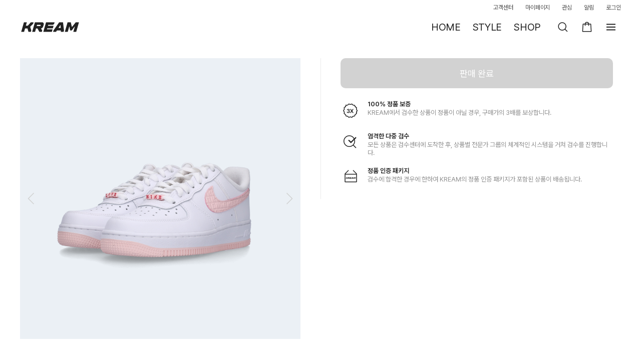

--- FILE ---
content_type: text/html; charset=utf-8
request_url: https://id.abr.ge/api/v2/third-party-cookie/identifier.html?requestID=398061018
body_size: 443
content:
<!DOCTYPE html>
<html>
<head><meta charset="utf-8"></head>
<body>

<pre>
    requestID: 398061018
    Reply: map[uuid:a6811b6d-88e8-494d-a36c-364b2afdd884]
</pre>
<script>
    var message = {
        requestID: '398061018',
        
        reply: (document.cookie.indexOf('ab180ClientId=') !== -1) ? {"uuid":"a6811b6d-88e8-494d-a36c-364b2afdd884"} : { error: 'Third party cookie is not supported' }
        
    }

    window.parent.postMessage(
        
        JSON.stringify(message)
        
    , '*');
</script>
</body>
</html>


--- FILE ---
content_type: text/css; charset=utf-8
request_url: https://kream.co.kr/_nuxt3/HeaderShareButton.C105XlYN.css
body_size: 113
content:
.header-share-button[data-v-e43aca9d]{align-items:center;cursor:pointer;display:flex;flex-shrink:0;height:40px;justify-content:center;width:40px}.header-share-button.has-margin[data-v-e43aca9d]{margin-left:4px}


--- FILE ---
content_type: text/css; charset=utf-8
request_url: https://kream.co.kr/_nuxt3/BaseLayerV2.CqXK7w_m.css
body_size: 1202
content:
.layer[data-v-25710f5b]{bottom:0;left:0;position:fixed;right:0;top:0;z-index:1010}.in_app .layer .layer_content[data-v-25710f5b]{max-height:100%!important}.layer.scrollable .layer_content[data-v-25710f5b]{overflow:auto}.layer.flex>.layer_container[data-v-25710f5b]{display:flex;flex-direction:column}.layer.flex>.layer_container>.layer_content[data-v-25710f5b]{display:flex;flex:1;flex-direction:column;overflow:auto}.layer.flex>.layer_container>.layer_content>.layer_btn[data-v-25710f5b]{display:flex!important}@media (max-width:768px){.layer.flex>.layer_container>.layer_content>.layer_btn[data-v-25710f5b]{padding:16px}}.layer.flex>.layer_container>.layer_content>.layer_btn>.btn[data-v-25710f5b]{flex:1}.layer.mo.full .layer_container[data-v-25710f5b],.layer.mo_ls.full .layer_container[data-v-25710f5b],.layer.sm.full .layer_container[data-v-25710f5b]{border-radius:0;height:100%}.layer.mo.close_is_back .btn_layer_close[data-v-25710f5b],.layer.mo_ls.close_is_back .btn_layer_close[data-v-25710f5b],.layer.sm.close_is_back .btn_layer_close[data-v-25710f5b]{background:url([data-uri]) no-repeat;height:24px;left:16px;right:auto;width:24px}.layer.mo.close_is_back .btn_layer_close[data-v-25710f5b]>path,.layer.mo.close_is_back .btn_layer_close[data-v-25710f5b]>use,.layer.mo_ls.close_is_back .btn_layer_close[data-v-25710f5b]>path,.layer.mo_ls.close_is_back .btn_layer_close[data-v-25710f5b]>use,.layer.sm.close_is_back .btn_layer_close[data-v-25710f5b]>path,.layer.sm.close_is_back .btn_layer_close[data-v-25710f5b]>use{display:none}.layer.mo .layer_container[data-v-25710f5b],.layer.mo_ls .layer_container[data-v-25710f5b],.layer.sm .layer_container[data-v-25710f5b]{border-radius:16px 16px 0 0;bottom:0;height:var(--60d9bab4);left:0;right:0;top:auto;transform:none;width:100%}.layer-background[data-v-25710f5b]{background-color:rgba(34,34,34,.5);height:100%;top:0;right:0;bottom:0;left:0;position:absolute;width:100%}.layer_container[data-v-25710f5b]{background-color:#fff;border-radius:16px;box-shadow:0 4px 10px rgba(0,0,0,.1);left:50%;overflow:hidden;position:absolute;top:50%;transform:translate(-50%,-50%)}@media (min-width:769px) and (max-width:960px){.layer_container[data-v-25710f5b]{height:var(--1be964ae);width:var(--0ed2cf71)}}@media (min-width:961px){.layer_container[data-v-25710f5b]{height:var(--2ffb3d81);width:var(--5189103e)}}.layer_header[data-v-25710f5b]{position:relative}.layer_header .layer-header-title[data-v-25710f5b]{background-color:#fff;color:#222;font-size:18px;font-weight:600;letter-spacing:-.27px;letter-spacing:-.15px;line-height:22px;min-height:60px;padding:18px 50px;text-align:center}@media (max-width:768px){.layer_header .layer-header-title[data-v-25710f5b]{min-height:44px;padding:11px 50px}}.layer_header .layer-btn-close[data-v-25710f5b]{cursor:pointer;position:absolute;right:16px;top:18px}@media (max-width:768px){.layer_header .layer-btn-close[data-v-25710f5b]{top:10px}}.layer-btn[data-v-25710f5b]{bottom:0;display:flex;gap:8px;justify-content:center;padding:8px;position:absolute;width:100%}body.hide_scroll{scrollbar-width:none;-ms-overflow-style:none}body.hide_scroll::-webkit-scrollbar{-webkit-appearance:none;background:rgba(0,0,0,0);display:none;height:0;width:0}


--- FILE ---
content_type: text/css; charset=utf-8
request_url: https://kream.co.kr/_nuxt3/GuideInfo.BihtGPZy.css
body_size: 711
content:
.guide_info[data-v-8d202460]{padding-bottom:40px}.guide_info .thumb[data-v-8d202460]{align-items:center;display:flex;flex-direction:column;justify-content:center;padding:12px}.guide_info .thumb .img[data-v-8d202460]{margin:0 auto;max-height:96px;max-width:96px}.guide_info .desc[data-v-8d202460]{margin-top:20px}.guide_info .desc .desc_title[data-v-8d202460]{font-size:17px;font-weight:600;margin-bottom:16px}.guide_info .desc .desc_txt[data-v-8d202460]{color:var(--greyscale-dark-alpha-90-a-dark,#000000de);font-size:15px;white-space:pre-line}.guide_info .desc .description-image[data-v-8d202460]{background:var(--greyscale-dark-2-grey-extra-light,#fafafa);border-radius:10px;margin-top:16px;padding:20px 0}.guide_info .desc .description-image img[data-v-8d202460]{height:100%;object-fit:contain;width:100%}


--- FILE ---
content_type: text/css; charset=utf-8
request_url: https://kream.co.kr/_nuxt3/InventoryAboutGuide.CF4JHiHR.css
body_size: 975
content:
.inventory_process .title_txt[data-v-8bde7ca6]{margin-bottom:16px}.inventory_process .process_thumb[data-v-8bde7ca6]{background:#fafafa no-repeat 50%/326px;border-radius:20px;overflow:hidden;padding-bottom:71.5%;position:relative;width:100%}.inventory_process.inventory_keep_process_2[data-v-8bde7ca6]{margin-top:16px}.inventory_process.inventory_keep_process_0 .process_thumb[data-v-8bde7ca6],.inventory_process.inventory_keep_process_2 .process_thumb[data-v-8bde7ca6]{background-position:50%;background-repeat:no-repeat;background-size:auto 102px;padding-bottom:142px}@media (max-width:374px){.inventory_process .process_thumb[data-v-8bde7ca6]{zoom:.8}}.title_txt[data-v-68ed0bab]{color:#000;font-size:17px;font-weight:600;letter-spacing:-.15px}.inventory_pass_type .title_txt[data-v-68ed0bab]{margin-bottom:8px}.inventory_pass_type .description[data-v-68ed0bab]{color:var(--greyscale-dark-alpha-90-a-dark,#000000de);font-size:15px;margin-bottom:16px}.inventory_pass_type .pass-type-list[data-v-68ed0bab]{display:flex;justify-content:space-between;margin-bottom:32px;padding-bottom:10px;position:relative}.inventory_pass_type .pass-type-list[data-v-68ed0bab]:before{background-color:#ebebeb;bottom:4px;content:"";left:50%;position:absolute;top:0;width:1px}.inventory_pass_type .pass_type_item[data-v-68ed0bab]{flex:1;text-align:center}@media (max-width:768px){.inventory_pass_type .pass_type_item[data-v-68ed0bab]{padding:0;width:calc(50% - 10px)}}.inventory_pass_type .thumb_area[data-v-68ed0bab]{margin:0 auto;max-width:166px}.inventory_pass_type .thumb_area .img[data-v-68ed0bab]{height:104px;object-fit:contain;width:100%}.inventory_pass_type .text_area[data-v-68ed0bab]{margin-top:7px}.inventory_pass_type .text_area .pass-type-list__title[data-v-68ed0bab]{color:#000;display:block;font-size:16px;font-weight:700;letter-spacing:-.24px;margin-bottom:6px;text-align:center}.inventory_pass_type .text_area .desc[data-v-68ed0bab]{color:rgba(34,34,34,.5);font-size:13px;letter-spacing:-.07px;letter-spacing:-.15px;line-height:20px}.table_info[data-v-ab7d0f28]{margin-top:16px}.table_info .table[data-v-ab7d0f28]{table-layout:fixed;width:100%}.table_info .table_td[data-v-ab7d0f28],.table_info .table_th[data-v-ab7d0f28]{letter-spacing:-.15px;line-height:18px;text-align:center;width:50%}.table_info .table_th[data-v-ab7d0f28]{background:var(--greyscale-dark-4-dark-5-fill-light-grey-grey-light-brand-ect,#f4f4f4);color:var(--greyscale-dark-alpha-50,#00000087);font-size:13px;font-weight:600;padding:6px 4px 4px;text-align:center}.table_info .table_td[data-v-ab7d0f28]{color:rgba(34,34,34,.8);font-size:14px;letter-spacing:-.21px;padding:8px 4px 7px}.table_info .table_td strong[data-v-ab7d0f28]{font-weight:700}.table_info .table_desc[data-v-ab7d0f28]{color:rgba(34,34,34,.4);font-size:13px;letter-spacing:-.07px;letter-spacing:-.15px;line-height:16px;margin-top:7px}.list_item[data-v-32c9ba16]{padding-bottom:32px}.list_item[data-v-32c9ba16]:last-child{padding-bottom:0}.list_item .list_title[data-v-32c9ba16]{color:#000;font-size:17px;font-weight:600;margin-bottom:8px}.list_item .list_desc[data-v-32c9ba16]{color:rgba(34,34,34,.8);font-size:14px;letter-spacing:-.21px}.list_item .list_desc .text_desc[data-v-32c9ba16]{color:var(--greyscale-dark-alpha-80-grey-dark,#000c);font-size:15px}.list_item .list_desc .text_desc[data-v-32c9ba16]>.details_list{color:var(--common-Dark40,#2226);font-size:13px;line-height:16px;margin-top:8px}.list_item[data-v-32c9ba16] .sub_desc{color:rgba(34,34,34,.4);display:block;font-size:13px;letter-spacing:-.07px;line-height:16px;margin-top:8px}.list_item .text_link[data-v-32c9ba16]{color:var(--blue-60-tag,#167ede);display:inline-block;font-size:15px;margin-top:2px;text-decoration:underline;text-underline-position:from-font;vertical-align:top}.list_item img[data-v-32c9ba16]{padding:20px 16.5px;width:100%}


--- FILE ---
content_type: text/css; charset=utf-8
request_url: https://kream.co.kr/_nuxt3/LayerAboutInventory.CkYjtlbe.css
body_size: 385
content:
.layer_about_guide[data-v-421dfac3] .layer_content .layer-about__title{color:var(--greyscale-dark-alpha-90-a-dark,#000000de);font-weight:600;margin-bottom:20px;text-align:center}.layer_about_guide[data-v-421dfac3] .layer_container{box-sizing:border-box;display:flex;flex-direction:column;overflow:hidden}@media (max-width:768px){.layer_about_guide[data-v-421dfac3] .layer_header{margin-top:10px}}.layer_about_guide[data-v-421dfac3] .layer_content{overflow-y:auto;padding:16px}.layer_about_guide[data-v-421dfac3] .layer_content::-webkit-scrollbar{width:3px}.layer_about_guide[data-v-421dfac3] .layer_content::-webkit-scrollbar-thumb{background-color:#ebebeb;border-radius:4px}.layer_about_guide[data-v-421dfac3] .layer_content .layer-about__title{font-size:24px}.layer_about_guide[data-v-421dfac3] .layer_content [class*=ico-]{height:31px;margin-right:8px;vertical-align:top;width:25px}@media (max-width:768px){.layer_about_guide[data-v-421dfac3]{z-index:9999}.layer_about_guide[data-v-421dfac3] .layer_container{height:calc(100% - 40px)}.layer_about_guide[data-v-421dfac3] .layer_content{height:calc(100vh - 96px)}.layer_about_guide[data-v-421dfac3] .about_guide{margin:0 auto;max-width:500px}}@media (max-width:374px){.layer_about_guide[data-v-421dfac3] .inventory_process .process_thumb{zoom:.8}}


--- FILE ---
content_type: text/css; charset=utf-8
request_url: https://kream.co.kr/_nuxt3/CategoryList.Bt7vG9X2.css
body_size: 779
content:
.category_list_items[data-v-42a35826]{border-left:1px solid #ebebeb;border-top:1px solid #ebebeb;display:grid;grid-template-columns:repeat(3,1fr);width:100%}.category_list_items[data-v-42a35826]:after{clear:both;content:"";display:block}@media (max-width:960px){.category_list_items[data-v-42a35826]{grid-template-columns:repeat(var(--3fbef3ea),1fr)}}.category[data-v-42a35826]{background-color:#fff;border-bottom:1px solid #ebebeb;border-right:1px solid #ebebeb;color:rgba(34,34,34,.5);display:inline-flex;flex-direction:column-reverse;font-size:16px;height:60px;justify-content:center;text-align:center;width:100%}.category.category_on[data-v-42a35826]{color:#222;font-weight:700}.category_text[data-v-42a35826]{margin:0 auto;overflow:hidden;padding-left:18px;padding-right:18px;word-break:keep-all}.category_link[data-v-42a35826]{align-items:center;display:flex;width:100%}


--- FILE ---
content_type: text/css; charset=utf-8
request_url: https://kream.co.kr/_nuxt3/LayerAuthPolicy.Iok6fxMY.css
body_size: 597
content:
.layer_auth_policy[data-v-a958543e] .layer_container{width:580px}.layer_auth_policy[data-v-a958543e] .layer_content{height:528px;margin-bottom:32px;overflow-y:auto;padding:0 32px}@media (max-width:768px){.layer_auth_policy[data-v-a958543e] .layer_container{height:calc(100% - 60px)}.layer_auth_policy[data-v-a958543e] .layer_header .title{height:44px}.layer_auth_policy[data-v-a958543e] .layer_content{margin-bottom:26px;max-height:calc(100% - 86px);padding:0 20px}}.category_list[data-v-a958543e]{padding:0 0 16px}.category[data-v-a958543e]{padding:0 17px;width:auto}@media (max-width:768px){.category_list[data-v-a958543e]{padding:0 0 5px}}.lg[data-v-a958543e] .category_list_items,.md[data-v-a958543e] .category_list_items{background:#fff;position:relative;width:100%}.lg[data-v-a958543e] .category_list_items .vs__dropdown-toggle,.md[data-v-a958543e] .category_list_items .vs__dropdown-toggle{border:1px solid #d3d3d3;border-radius:6px;box-sizing:border-box;overflow:hidden;padding:14px 16px;text-align:left}.lg[data-v-a958543e] .category_list_items .vs__selected-options .vs__search,.md[data-v-a958543e] .category_list_items .vs__selected-options .vs__search{font-size:15px;letter-spacing:-.15px}.lg[data-v-a958543e] .category_list_items .vs__actions,.md[data-v-a958543e] .category_list_items .vs__actions{position:absolute;right:10px;top:14px}.lg[data-v-a958543e] .category_list_items .vs__actions [class*=ico-],.md[data-v-a958543e] .category_list_items .vs__actions [class*=ico-]{height:20px;width:20px}.lg[data-v-a958543e] .category_list_items .vs__dropdown-menu,.md[data-v-a958543e] .category_list_items .vs__dropdown-menu{background-color:#fff;border:1px solid #d3d3d3;border-radius:8px;margin-top:4px;min-width:100%;padding:4px 0;position:absolute;top:100%}.lg[data-v-a958543e] .category_list_items .vs__dropdown-option,.md[data-v-a958543e] .category_list_items .vs__dropdown-option{color:rgba(34,34,34,.8);font-size:15px;letter-spacing:-.15px;padding:10px 16px 5px}.lg[data-v-a958543e] .category_list_items .vs__dropdown-option--highlight,.md[data-v-a958543e] .category_list_items .vs__dropdown-option--highlight{color:#222;font-weight:700}.lg[data-v-a958543e] .category_list_items.vs--single.vs--open .vs__selected,.md[data-v-a958543e] .category_list_items.vs--single.vs--open .vs__selected{margin-top:6px}.lg[data-v-a958543e] .category_list_items.vs--single.vs--disabled .vs__search,.lg[data-v-a958543e] .category_list_items.vs--single.vs--disabled .vs__selected,.md[data-v-a958543e] .category_list_items.vs--single.vs--disabled .vs__search,.md[data-v-a958543e] .category_list_items.vs--single.vs--disabled .vs__selected{color:rgba(34,34,34,.2)}.lg[data-v-a958543e] .category_list_items.vs--single.vs--disabled .vs__actions,.md[data-v-a958543e] .category_list_items.vs--single.vs--disabled .vs__actions{display:none}.lg[data-v-a958543e] .category_list_items .vs__selected,.md[data-v-a958543e] .category_list_items .vs__selected{color:#222;font-size:15px;font-weight:700;letter-spacing:-.15px}


--- FILE ---
content_type: text/css; charset=utf-8
request_url: https://kream.co.kr/_nuxt3/TagDisplayItem.CYU2PLQb.css
body_size: 447
content:
.display_tag_item[data-v-9709b9c5]{border-radius:2px;display:inline-flex;font-size:11px;gap:2px;height:20px;margin-right:4px;padding:4px;position:relative;width:-webkit-fit-content;width:-moz-fit-content;width:fit-content}.display_tag_item .tag_icon[data-v-9709b9c5]{display:flex;flex-direction:column;justify-content:center}.display_tag_item .tag_icon .icon[data-v-9709b9c5]{height:12px;object-fit:cover;width:12px}.display_tag_item .tag_text[data-v-9709b9c5]{white-space:nowrap}.display_tag_item.bordered[data-v-9709b9c5]{padding:3px 4px 5px}


--- FILE ---
content_type: text/css; charset=utf-8
request_url: https://kream.co.kr/_nuxt3/Product.CmPJaH8A.css
body_size: 960
content:
.wish-icon--bottom-right[data-v-416d71a9]{bottom:0;position:absolute;right:0}.wish-icon.medium[data-v-416d71a9]{display:flex;padding:8px}.wish-icon.medium svg[data-v-416d71a9]{height:24px;width:24px}.wish-icon.small[data-v-416d71a9]{display:flex;padding:6px}.wish-icon.small svg[data-v-416d71a9]{height:20px;width:20px}.product[data-v-daca15a2]{border-radius:8px;overflow:hidden;padding-top:100%;position:relative}.stock_list .stock_list_item .product[data-v-daca15a2]{border-radius:10px}.product.is_flat[data-v-daca15a2]{border-radius:0!important}.product_img[data-v-daca15a2]{left:50%;position:absolute;top:50%;transform:translate(-50%,-50%)}.detail_stock .product_img[data-v-daca15a2],.is_exclusive .product_img[data-v-daca15a2],.lucky_draw_column .product_img[data-v-daca15a2],.other_stock .product_img[data-v-daca15a2],.product_img[data-v-daca15a2],.stock .product_img[data-v-daca15a2]{height:auto;width:100%}.buy_complete .product[data-v-daca15a2]{border-radius:10px;height:156px;margin:20px auto;padding-top:0;width:156px}.buy_complete .product_img[data-v-daca15a2]{border-radius:10px;height:156px;object-fit:cover;object-position:center;width:156px}.status_value[data-v-daca15a2]{font-size:12px;line-height:20px;position:absolute;right:10px;top:10px}.status_value.premium_same[data-v-daca15a2]{color:rgba(34,34,34,.5);font-weight:700}.status_value.premium_up[data-v-daca15a2]{color:#f15746;font-weight:700}.status_value.premium_down[data-v-daca15a2]{color:#31b46e;font-weight:700}.status_value.sale[data-v-daca15a2]{color:rgba(34,34,34,.8);font-size:12px;letter-spacing:-.06px}.product_date[data-v-daca15a2]{left:16px;min-width:30px;position:absolute;text-align:center;top:16px}.product_date .month[data-v-daca15a2]{border-bottom:2px solid #222;font-size:16px;letter-spacing:-.16px;letter-spacing:-.05px;line-height:19px;padding-bottom:2px}.product_date .month em[data-v-daca15a2]{display:inline-block;letter-spacing:-.07px;vertical-align:top}.product_date .day[data-v-daca15a2]{font-size:20px;font-weight:700;letter-spacing:-.3px;letter-spacing:-.5px;line-height:24px;padding-top:2px}.buy_before .buy_product .product[data-v-daca15a2],.inventory_item_product .product[data-v-daca15a2],.layer_market_price .buy_product .product[data-v-daca15a2],.sell_before .buy_product .product[data-v-daca15a2]{border-radius:10px;flex-shrink:0;height:80px;padding-top:0;width:80px}.buy_before .buy_product .product_img[data-v-daca15a2],.inventory_item_product .product_img[data-v-daca15a2],.layer_market_price .buy_product .product_img[data-v-daca15a2],.sell_before .buy_product .product_img[data-v-daca15a2]{width:100%}.stocked_status_mark[data-v-daca15a2]{background-color:#fff;border:1px solid #2223;border-radius:14px;box-sizing:border-box;color:rgba(34,34,34,.8);font-size:11px;font-weight:700;left:10px;letter-spacing:-.5px;line-height:13px;padding:1px 4px 2px 3px;position:absolute;top:10px}@media (max-width:768px){.stocked_status_mark[data-v-daca15a2]{left:8px;top:8px}}.for_adult_product_mark[data-v-daca15a2]{height:24px;position:absolute;right:8px;top:8px;width:24px}.layer_market_price .buy_product .product[data-v-daca15a2]{height:80px;width:80px}@media (max-width:768px){.status_value[data-v-daca15a2]{top:6px}.status_value[data-v-daca15a2],.status_value.premium_down[data-v-daca15a2],.status_value.premium_same[data-v-daca15a2],.status_value.premium_up[data-v-daca15a2],.status_value.sale[data-v-daca15a2]{font-size:11px}.product_img[data-v-daca15a2]{width:100%}}.display_tag_item.product_inner_tag[data-v-daca15a2]{display:flex;flex-direction:column;font-size:13px;font-weight:600;justify-content:center;position:absolute;text-align:center;z-index:1}.display_tag_item.product_inner_tag.tag--default[data-v-daca15a2]{border-radius:6px;height:26px;left:8px;line-height:17px;padding:0;top:8px;width:26px}.display_tag_item.product_inner_tag.tag--viewed[data-v-daca15a2]{border-radius:4px;font-size:10px;height:18px;left:6px;line-height:18px;padding:0 4px;top:6px;width:auto}


--- FILE ---
content_type: text/css; charset=utf-8
request_url: https://kream.co.kr/_nuxt3/CouponList.CezDU9bG.css
body_size: 964
content:
.has-caption[data-v-7f26546d]{display:flex;justify-content:space-between}.coupon-caption[data-v-7f26546d]{font-size:13px}.coupon[data-v-7f26546d]{background:#fff;border:1px solid #ebebeb;border-radius:10px;display:flex;flex-direction:column}.coupon.selected[data-v-7f26546d]{border-color:#222}.coupon.invalid[data-v-7f26546d]{background:#fafafa;border-color:#ebebeb;cursor:not-allowed}.coupon-body[data-v-7f26546d]{display:flex;flex:1;flex-direction:column;padding:20px;row-gap:6px}.coupon-bullets>li[data-v-7f26546d]{color:rgba(34,34,34,.8);font-size:13px;line-height:1.4;padding-left:6px;position:relative}@media (min-width:961px){.coupon-bullets>li[data-v-7f26546d]{font-size:13px;line-height:1.4}}.coupon-bullets>li[data-v-7f26546d]:before{background:rgba(34,34,34,.8);border-radius:50%;content:"";height:2px;left:0;position:absolute;top:8.1px;width:2px}@media (min-width:961px){.coupon-bullets>li[data-v-7f26546d]:before{top:8.1px}}.coupon-bullets>li+li[data-v-7f26546d]{margin-top:2px}.invalid .coupon-bullets>li[data-v-7f26546d]{color:rgba(34,34,34,.3);font-size:13px;line-height:1.4;padding-left:6px;position:relative}@media (min-width:961px){.invalid .coupon-bullets>li[data-v-7f26546d]{font-size:13px;line-height:1.4}}.invalid .coupon-bullets>li[data-v-7f26546d]:before{background:rgba(34,34,34,.3);border-radius:50%;content:"";height:2px;left:0;position:absolute;top:8.1px;width:2px}@media (min-width:961px){.invalid .coupon-bullets>li[data-v-7f26546d]:before{top:8.1px}}.invalid .coupon-bullets>li+li[data-v-7f26546d]{margin-top:2px}.coupon-header-title[data-v-7f26546d]{font-size:24px;font-weight:600;letter-spacing:-.36px}.invalid .coupon-header-title[data-v-7f26546d]{color:rgba(34,34,34,.5)!important}.coupon-title[data-v-7f26546d]{font-size:14px;font-weight:600;letter-spacing:-.21px}.invalid .coupon-title[data-v-7f26546d]{color:rgba(34,34,34,.5)!important}.coupon-tag[data-v-7f26546d]{align-items:center!important;display:inline-flex!important;font-size:9px!important;height:16px!important;padding:2px 4px!important}.invalid .coupon-tag[data-v-7f26546d]{opacity:.3}.coupon-divider[data-v-7f26546d]{all:unset;background-image:url("data:image/svg+xml;charset=utf-8,%3Csvg xmlns='http://www.w3.org/2000/svg' width='6' height='11' fill='none' viewBox='0 0 6 11'%3E%3Cpath fill='%23fff' fill-rule='evenodd' d='M0 5.5V0a5.5 5.5 0 1 1 0 11V5.5' clip-rule='evenodd'/%3E%3Cpath fill='%23ebebeb' fill-rule='evenodd' d='M4.5 5.5A4.5 4.5 0 0 0 0 1V0a5.5 5.5 0 1 1 0 11v-1a4.5 4.5 0 0 0 4.5-4.5' clip-rule='evenodd'/%3E%3C/svg%3E"),url("data:image/svg+xml;charset=utf-8,%3Csvg xmlns='http://www.w3.org/2000/svg' width='6' height='11' fill='none' viewBox='0 0 6 11'%3E%3Cpath fill='%23fff' fill-rule='evenodd' d='M6 5.5V0a5.5 5.5 0 1 0 0 11V5.5' clip-rule='evenodd'/%3E%3Cpath fill='%23ebebeb' fill-rule='evenodd' d='M6 1a4.5 4.5 0 0 0 0 9v1A5.5 5.5 0 1 1 6 0z' clip-rule='evenodd'/%3E%3C/svg%3E"),url("data:image/svg+xml;charset=utf-8,%3Csvg xmlns='http://www.w3.org/2000/svg' width='8' height='11' fill='none' viewBox='0 0 8 11'%3E%3Cpath fill='%23ebebeb' d='M0 5h4v1H0z'/%3E%3C/svg%3E");background-position:0,100%,50%;background-repeat:no-repeat,no-repeat,repeat-x;content:"";display:block;height:11px;margin-left:-1px;margin-right:-1px}.selected .coupon-divider[data-v-7f26546d]{background-image:url("data:image/svg+xml;charset=utf-8,%3Csvg xmlns='http://www.w3.org/2000/svg' width='6' height='11' fill='none' viewBox='0 0 6 11'%3E%3Cpath fill='%23fff' fill-rule='evenodd' d='M0 5.5V0a5.5 5.5 0 1 1 0 11V5.5' clip-rule='evenodd'/%3E%3Cpath fill='%23222' fill-rule='evenodd' d='M4.5 5.5A4.5 4.5 0 0 0 0 1V0a5.5 5.5 0 1 1 0 11v-1a4.5 4.5 0 0 0 4.5-4.5' clip-rule='evenodd'/%3E%3C/svg%3E"),url("data:image/svg+xml;charset=utf-8,%3Csvg xmlns='http://www.w3.org/2000/svg' width='6' height='11' fill='none' viewBox='0 0 6 11'%3E%3Cpath fill='%23fff' fill-rule='evenodd' d='M6 5.5V0a5.5 5.5 0 1 0 0 11V5.5' clip-rule='evenodd'/%3E%3Cpath fill='%23222' fill-rule='evenodd' d='M6 1a4.5 4.5 0 0 0 0 9v1A5.5 5.5 0 1 1 6 0z' clip-rule='evenodd'/%3E%3C/svg%3E"),url("data:image/svg+xml;charset=utf-8,%3Csvg xmlns='http://www.w3.org/2000/svg' width='8' height='11' fill='none' viewBox='0 0 8 11'%3E%3Cpath fill='%23222' d='M0 5h4v1H0z'/%3E%3C/svg%3E")}.coupon-footer[data-v-7f26546d]{align-items:center;column-gap:8px;display:flex;min-height:47px;padding:6px 12px 11px 20px;position:relative}.footer-prefix[data-v-7f26546d]{font-size:13px;font-weight:600;letter-spacing:-.07px}.invalid .footer-prefix[data-v-7f26546d]{color:rgba(34,34,34,.5)!important}.footer-title[data-v-7f26546d]{font-size:13px;letter-spacing:-.07px}.invalid .footer-title[data-v-7f26546d]{color:rgba(34,34,34,.3)!important}.footer-button[data-v-7f26546d]{margin-left:auto}.invalid .footer-button[data-v-7f26546d]{display:none}.coupon-list[data-v-6837c801]{display:flex;flex-direction:column;row-gap:12px}


--- FILE ---
content_type: text/css; charset=utf-8
request_url: https://kream.co.kr/_nuxt3/LayerCouponList.3OYLu8Tr.css
body_size: -51
content:
.content[data-v-119272ca]{padding:0 16px 16px}


--- FILE ---
content_type: text/css; charset=utf-8
request_url: https://kream.co.kr/_nuxt3/LayerCouponContainer.DsLnOQPy.css
body_size: -39
content:
.layer-coupon-container[data-v-0ac8befc]{margin-left:auto}


--- FILE ---
content_type: text/css; charset=utf-8
request_url: https://kream.co.kr/_nuxt3/BaseBottomSheet.B_Z-pnpA.css
body_size: 746
content:
@media (max-width:768px){.layer_bottom_sheet[data-v-c9a44fb9].layer{overflow-y:scroll;overscroll-behavior:none;-ms-overflow-style:none;scrollbar-width:none}.layer_bottom_sheet[data-v-c9a44fb9].layer::-webkit-scrollbar{display:none}.layer_bottom_sheet[data-v-c9a44fb9].layer .layer-background{height:calc(100% + 1px);scroll-behavior:smooth}}.layer_bottom_sheet[data-v-c9a44fb9].layer_bottom_sheet--transition .layer_container{transition:transform .23s ease-out}@media (max-width:768px){.layer_bottom_sheet[data-v-c9a44fb9].layer_bottom_sheet--open .layer_container{transform:translateY(0)!important}}.layer_bottom_sheet[data-v-c9a44fb9].layer_bottom_sheet--open .layer_background{transition:all .23s ease-out}.layer_bottom_sheet[data-v-c9a44fb9].layer_bottom_sheet--close .layer-background{background-color:initial;transition:all .23s ease-out}@media (max-width:768px){.layer_bottom_sheet[data-v-c9a44fb9].layer_bottom_sheet--close .layer_container{transform:translateY(100%)!important}}.layer_bottom_sheet[data-v-c9a44fb9] .layer_container .title-override{color:var(--greyscale-dark-90-dark,#222)!important;font-size:17px!important;font-weight:600!important;padding:12px 16px!important;text-align:left!important}@media (min-width:769px){.layer_bottom_sheet[data-v-c9a44fb9] .layer_container .title-override{font-size:20px!important;overflow:hidden;padding-left:16px!important;padding-right:16px!important}}@media (max-width:768px){.layer_bottom_sheet[data-v-c9a44fb9] .layer_container{position:fixed;transform:translateY(100%)}}@media (min-width:769px){.layer_bottom_sheet[data-v-c9a44fb9] .layer_container{max-width:var(--container-max-width,var(--5ce2dac4));width:var(--5ce2dac4)}}@media (max-width:768px){.layer_bottom_sheet[data-v-c9a44fb9] .layer_container .handlebar{background:#bbb;border-radius:100px;cursor:pointer;height:5px;margin:9px auto 6px;opacity:.4;width:36px}}@media (min-width:769px){.layer_bottom_sheet[data-v-c9a44fb9] .layer_container .handlebar{display:none}}.layer_bottom_sheet[data-v-c9a44fb9] .layer_content,.layer_bottom_sheet[data-v-c9a44fb9] .layer_header{word-break:keep-all}.layer_bottom_sheet[data-v-c9a44fb9]:not(.no-padding) .layer_content{padding-left:16px;padding-right:16px}@media (min-width:769px){.layer_bottom_sheet[data-v-c9a44fb9]:not(.no-padding) .layer_content{padding-left:16px;padding-right:16px}}.layer_bottom_sheet[data-v-c9a44fb9]:not(.has-bottom) .layer_content{margin-bottom:calc(20px + env(safe-area-inset-bottom,0))}@media (min-width:769px){.layer_bottom_sheet[data-v-c9a44fb9]:not(.has-bottom) .layer_content{margin-bottom:32px}}.layer-btn-close[data-v-c9a44fb9]{height:48px}@media (max-width:768px){.layer-btn-close[data-v-c9a44fb9]{display:none}}.layer-btn-close .btn_layer_close[data-v-c9a44fb9]{align-items:center;cursor:pointer;display:inline-flex;height:40px;justify-content:center;left:8px;position:absolute;top:8px;width:40px}.layer-btn-close .btn_layer_close[data-v-c9a44fb9] .ico-close{height:24px;width:24px}.layer-buttons[data-v-c9a44fb9]{display:flex;gap:6px;margin-bottom:calc((20px + env(safe-area-inset-bottom,0))*-1);margin-left:-16px;margin-right:-16px;padding:8px 8px calc(8px + env(safe-area-inset-bottom));width:100%}@media (min-width:769px){.layer-buttons[data-v-c9a44fb9]{margin-bottom:-32px}}


--- FILE ---
content_type: text/css; charset=utf-8
request_url: https://kream.co.kr/_nuxt3/LayerProductWarning.BlXM4uYm.css
body_size: 915
content:
.layer-order-size-confirm[data-v-c78f0312] .layer_content{margin-bottom:8px;max-height:528px;overflow-y:auto;padding:0 8px}@media (max-width:768px){.layer-order-size-confirm[data-v-c78f0312] .layer_content{margin-bottom:8px;max-height:calc(100% - 86px);padding:52px 16px}}@media (max-width:768px){.layer-order-size-confirm[data-v-c78f0312] .layer_header .title{height:44px}}.layer[data-v-c78f0312] .layer_container{width:440px!important}@media (max-width:768px){.layer[data-v-c78f0312] .layer_container{height:calc(100% - 80px);width:100%!important}}.layer[data-v-c78f0312] .layer_container .title{font-size:22px;font-weight:400;line-height:26px;padding:30px 32px 8px;text-align:left}@media (max-width:768px){.layer[data-v-c78f0312] .layer_container .title{padding:60px 16px 8px}}.layer[data-v-c78f0312] .layer_container .title em.desc_bold{font-weight:700}.layer[data-v-c78f0312] .layer_container .title em.desc_italic{font-style:italic}.layer[data-v-c78f0312] .layer_container .notice{color:rgba(34,34,34,.8);font-size:14px}.layer[data-v-c78f0312] .layer_container .examples{overflow:hidden;padding:24px 7.5px 20px}@media (min-width:769px){.layer[data-v-c78f0312] .layer_container .examples{padding:24px 31.5px 20px}}.layer[data-v-c78f0312] .layer_container .examples .example_box{float:left;width:168px}@media (max-width:768px){.layer[data-v-c78f0312] .layer_container .examples .example_box{width:calc(50% - 3.5px)}}.layer[data-v-c78f0312] .layer_container .examples .example_box+.example_box{margin-left:12px}@media (max-width:768px){.layer[data-v-c78f0312] .layer_container .examples .example_box+.example_box{margin-left:7px}}.layer[data-v-c78f0312] .layer_container .examples .example_box .example_title{color:#222;display:inline-block;font-size:14px;font-weight:700;letter-spacing:-.015em;padding-bottom:5px;text-align:center;width:100%}.layer[data-v-c78f0312] .layer_container .examples .example_box .example_img_box{display:flex;text-align:center;width:100%}.layer[data-v-c78f0312] .layer_container .examples .example_box .example_img_box .example_img{aspect-ratio:1/1;margin:auto;max-width:100%}@media (max-width:768px){.layer[data-v-c78f0312] .layer_container .examples .example_box .example_img_box .example_img{height:auto;width:100%}}.layer[data-v-c78f0312] .layer_container .examples .example_box .checkbox_item .check_label{margin-left:calc(50% - 12px);margin-top:10px}@media (max-width:768px){.layer[data-v-c78f0312] .bottom-button-container{bottom:0;left:0;padding:8px 8px calc(8px + env(safe-area-inset-bottom));position:absolute;right:0;width:100%}}@media (max-width:768px){[data-v-76e9f555].layer_frame.layer-custom-warning #iframe_layer{height:calc(var(--vh, 1vh)*100 - 154px)}}@media (max-width:768px){[data-v-76e9f555].layer_frame.layer-custom-warning .layer_container{height:calc(100% - 40px)!important}}[data-v-76e9f555].layer_frame.layer-custom-warning .layer_content{padding-left:16px;padding-right:16px}@media (min-width:961px){[data-v-76e9f555].layer_frame.layer-custom-warning .layer_content{padding-left:32px;padding-right:32px}}.button-wrap[data-v-76e9f555]{padding:8px 8px calc(8px + env(safe-area-inset-bottom))}.container[data-v-29f9d1e9]{padding-bottom:20px;padding-left:16px;padding-right:16px}.title[data-v-29f9d1e9]{color:var(--greyscale-dark-90-dark,#222)!important;font-size:17px;font-size:17px!important;font-weight:400;font-weight:600!important;padding-bottom:12px!important;padding-top:12px!important;text-align:left!important}@media (min-width:769px){.title[data-v-29f9d1e9]{font-size:20px!important;overflow:hidden}}.subtitle[data-v-29f9d1e9]{background:#fafafa;border-radius:10px;font-size:18px;font-weight:600;margin-top:16px;padding:16px;word-break:break-all}.description[data-v-29f9d1e9]{color:#787878;font-size:14px;font-weight:400;margin-top:16px}.button_box[data-v-29f9d1e9]{padding:8px}@media (min-width:961px){.layer-product-warning[data-v-c8b0d0ce] .layer_alert .layer_header .title{padding:32px 32px 0}}


--- FILE ---
content_type: text/css; charset=utf-8
request_url: https://kream.co.kr/_nuxt3/LayerZoomedInImages.B9GjsKsp.css
body_size: 1760
content:
.flicking-arrow-next[data-v-97500dad],.flicking-arrow-prev[data-v-97500dad]{cursor:pointer;height:64px;position:absolute;top:50%;transform:translateY(-50%);width:64px;z-index:2}.flicking-arrow-next.is-circle[data-v-97500dad],.flicking-arrow-prev.is-circle[data-v-97500dad]{background-color:#f2a65e;border-radius:50%}.flicking-arrow-disabled.is-circle[data-v-97500dad]{background-color:rgba(10,10,10,.1)}.flicking-arrow-next.is-circle[data-v-97500dad]:after,.flicking-arrow-next.is-circle[data-v-97500dad]:before,.flicking-arrow-prev.is-circle[data-v-97500dad]:after,.flicking-arrow-prev.is-circle[data-v-97500dad]:before{background-color:#fff}.flicking-arrow-prev[data-v-97500dad]{left:10px}.flicking-arrow-next[data-v-97500dad]{right:10px}.flicking-arrow-prev.is-outside[data-v-97500dad]{left:-74px}.flicking-arrow-next.is-outside[data-v-97500dad]{right:-74px}.flicking-arrow-next[data-v-97500dad]:after,.flicking-arrow-next[data-v-97500dad]:before,.flicking-arrow-prev[data-v-97500dad]:after,.flicking-arrow-prev[data-v-97500dad]:before{background-color:#f2a65e;content:"";height:6px;position:absolute;width:24px}.flicking-arrow-prev[data-v-97500dad]:before{left:22px;top:50%;transform:rotate(-45deg);transform-origin:0 50%}.flicking-arrow-prev[data-v-97500dad]:after{left:22px;top:calc(50% - 4px);transform:rotate(45deg);transform-origin:0 50%}.flicking-arrow-next[data-v-97500dad]:before{right:22px;top:50%;transform:rotate(45deg);transform-origin:100% 50%}.flicking-arrow-next[data-v-97500dad]:after{right:22px;top:calc(50% - 4px);transform:rotate(-45deg);transform-origin:100% 50%}.flicking-arrow-disabled[data-v-97500dad]{cursor:default}.flicking-arrow-disabled[data-v-97500dad]:after,.flicking-arrow-disabled[data-v-97500dad]:before{background-color:#e6e6e6}.flicking-arrow-next.is-thin[data-v-97500dad]:after,.flicking-arrow-next.is-thin[data-v-97500dad]:before,.flicking-arrow-prev.is-thin[data-v-97500dad]:after,.flicking-arrow-prev.is-thin[data-v-97500dad]:before{height:3px}.flicking-arrow-next.is-thin[data-v-97500dad]:after,.flicking-arrow-prev.is-thin[data-v-97500dad]:after{top:calc(50% - 2px)}.flicking-pagination[data-v-97500dad]{bottom:10px;left:0;position:absolute;text-align:center;width:100%;z-index:2}.flicking-pagination-bullets[data-v-97500dad],.flicking-pagination-scroll[data-v-97500dad]{font-size:0}.flicking-pagination-scroll[data-v-97500dad]{left:50%;overflow:hidden;transform:translate(-50%);white-space:nowrap}.flicking-pagination-scroll .flicking-pagination-slider[data-v-97500dad]{transition:transform .2s}.flicking-pagination-scroll.flicking-pagination-uninitialized .flicking-pagination-bullet[data-v-97500dad],.flicking-pagination-scroll.flicking-pagination-uninitialized .flicking-pagination-slider[data-v-97500dad]{transition:none}.flicking-pagination-bullet[data-v-97500dad]{background-color:rgba(10,10,10,.1);border-radius:50%;cursor:pointer;display:inline-block;font-size:1rem;height:8px;margin:0 4px;width:8px}.flicking-pagination-scroll .flicking-pagination-bullet[data-v-97500dad]{transition:transform .2s}.flicking-pagination-bullet-active[data-v-97500dad]{background-color:#f2a65e}.flicking-pagination-scroll .flicking-pagination-bullet[data-v-97500dad]{position:relative;transform:scale(0);transition:transform .2s,left .2s;vertical-align:middle}.flicking-pagination-scroll .flicking-pagination-bullet-active[data-v-97500dad]{transform:scale(1)}.flicking-pagination-scroll .flicking-pagination-bullet-next[data-v-97500dad],.flicking-pagination-scroll .flicking-pagination-bullet-prev[data-v-97500dad]{transform:scale(.66)}.flicking-pagination-scroll .flicking-pagination-bullet-next2[data-v-97500dad],.flicking-pagination-scroll .flicking-pagination-bullet-prev2[data-v-97500dad]{transform:scale(.33)}.content_area[data-v-97500dad]{display:flex;flex-direction:column;margin-left:auto;margin-right:auto;max-width:1280px;padding:0 40px}.view_main[data-v-97500dad]{flex:1;height:100%;position:relative}.zoomed_in_item[data-v-97500dad]{align-items:center;display:flex;justify-content:center;width:700px}.zoomed_in_item img[data-v-97500dad]{background-color:#fff;max-height:700px;max-width:100%;object-fit:cover}.flicking-arrow[data-v-97500dad]{display:block;height:80px;width:80px}.flicking-arrow[data-v-97500dad]:after,.flicking-arrow[data-v-97500dad]:before{display:none}@media (max-width:768px){.flicking-arrow[data-v-97500dad]{display:none}}.flicking-arrow-next[data-v-97500dad],.flicking-arrow-prev[data-v-97500dad]{background:url("data:image/svg+xml;charset=utf-8,%3Csvg xmlns='http://www.w3.org/2000/svg' width='80' height='80' fill='none' viewBox='0 0 80 80'%3E%3Cpath stroke='%23bbb' stroke-width='1.5' d='m30 20 20 20-20 20'/%3E%3C/svg%3E") no-repeat}.flicking-arrow-next.flicking-arrow-disabled[data-v-97500dad],.flicking-arrow-prev.flicking-arrow-disabled[data-v-97500dad]{display:none}.flicking-arrow-prev[data-v-97500dad]{left:100px;transform:rotate(180deg) translateY(50%)}.flicking-arrow-next[data-v-97500dad]{right:100px}.page_count[data-v-97500dad]{color:#fff;margin:10px 0;text-align:center}.page_count span[data-v-97500dad]{display:inline-block;font-size:14px;letter-spacing:-.21px;letter-spacing:-.015em;line-height:17px;vertical-align:top}.view_nav[data-v-97500dad]{position:relative}.view_nav .view_nav_item img[data-v-97500dad]{background-color:#fff;height:60px;width:60px}.view_nav .view_nav_item[data-v-97500dad]{opacity:.3}.view_nav .view_nav_item.nav_active[data-v-97500dad]{opacity:1}.view_nav_list[data-v-97500dad]{margin:0 auto;max-width:636px}.flicking-arrow-next[data-v-cee824ba],.flicking-arrow-prev[data-v-cee824ba]{cursor:pointer;height:64px;position:absolute;top:50%;transform:translateY(-50%);width:64px;z-index:2}.flicking-arrow-next.is-circle[data-v-cee824ba],.flicking-arrow-prev.is-circle[data-v-cee824ba]{background-color:#f2a65e;border-radius:50%}.flicking-arrow-disabled.is-circle[data-v-cee824ba]{background-color:rgba(10,10,10,.1)}.flicking-arrow-next.is-circle[data-v-cee824ba]:after,.flicking-arrow-next.is-circle[data-v-cee824ba]:before,.flicking-arrow-prev.is-circle[data-v-cee824ba]:after,.flicking-arrow-prev.is-circle[data-v-cee824ba]:before{background-color:#fff}.flicking-arrow-prev[data-v-cee824ba]{left:10px}.flicking-arrow-next[data-v-cee824ba]{right:10px}.flicking-arrow-prev.is-outside[data-v-cee824ba]{left:-74px}.flicking-arrow-next.is-outside[data-v-cee824ba]{right:-74px}.flicking-arrow-next[data-v-cee824ba]:after,.flicking-arrow-next[data-v-cee824ba]:before,.flicking-arrow-prev[data-v-cee824ba]:after,.flicking-arrow-prev[data-v-cee824ba]:before{background-color:#f2a65e;content:"";height:6px;position:absolute;width:24px}.flicking-arrow-prev[data-v-cee824ba]:before{left:22px;top:50%;transform:rotate(-45deg);transform-origin:0 50%}.flicking-arrow-prev[data-v-cee824ba]:after{left:22px;top:calc(50% - 4px);transform:rotate(45deg);transform-origin:0 50%}.flicking-arrow-next[data-v-cee824ba]:before{right:22px;top:50%;transform:rotate(45deg);transform-origin:100% 50%}.flicking-arrow-next[data-v-cee824ba]:after{right:22px;top:calc(50% - 4px);transform:rotate(-45deg);transform-origin:100% 50%}.flicking-arrow-disabled[data-v-cee824ba]{cursor:default}.flicking-arrow-disabled[data-v-cee824ba]:after,.flicking-arrow-disabled[data-v-cee824ba]:before{background-color:#e6e6e6}.flicking-arrow-next.is-thin[data-v-cee824ba]:after,.flicking-arrow-next.is-thin[data-v-cee824ba]:before,.flicking-arrow-prev.is-thin[data-v-cee824ba]:after,.flicking-arrow-prev.is-thin[data-v-cee824ba]:before{height:3px}.flicking-arrow-next.is-thin[data-v-cee824ba]:after,.flicking-arrow-prev.is-thin[data-v-cee824ba]:after{top:calc(50% - 2px)}.flicking-viewport[data-v-cee824ba],.zoomed_in_slide[data-v-cee824ba]{height:100%}.zoomed_in_item[data-v-cee824ba]{align-items:center;display:flex;justify-content:center}.zoomed_in_item img[data-v-cee824ba]{height:auto;width:100%}.flicking-arrow[data-v-cee824ba]{height:24px;width:24px}.flicking-arrow[data-v-cee824ba]:after,.flicking-arrow[data-v-cee824ba]:before{display:none}.flicking-arrow-next[data-v-cee824ba],.flicking-arrow-prev[data-v-cee824ba]{background:url("data:image/svg+xml;charset=utf-8,%3Csvg xmlns='http://www.w3.org/2000/svg' width='24' height='24' fill='none' viewBox='0 0 24 24'%3E%3Cpath stroke='%23222' stroke-width='1.5' d='m9 6 6 6-6 6'/%3E%3C/svg%3E") no-repeat;top:unset}.flicking-arrow-prev[data-v-cee824ba]{bottom:28px;left:128px;transform:rotate(180deg)}.flicking-arrow-next[data-v-cee824ba]{bottom:17px;right:128px}.page_count[data-v-cee824ba]{bottom:30px;left:0;position:absolute;right:0;text-align:center}.page_count span[data-v-cee824ba]{display:inline-block;font-size:15px;font-weight:600;letter-spacing:-.15px;line-height:18px;padding:0 2px;vertical-align:top}@media (min-width:769px){.layer_zoomed_in_images[data-v-a64bce66] .layer_container{background-color:rgba(34,34,34,.8)}.layer_zoomed_in_images[data-v-a64bce66] .layer_container .content_area{left:0;position:absolute;right:0;top:50%;transform:translateY(-50%)}}.layer_zoomed_in_images[data-v-a64bce66] .layer_container{border-radius:0!important;height:100%;width:100%}.layer_zoomed_in_images[data-v-a64bce66] .layer_content{height:100%;margin:0 auto;overflow:hidden;overflow-y:auto;position:relative}.layer_zoomed_in_images[data-v-a64bce66] .btn_layer_close{left:auto!important;position:fixed;right:24px!important;top:30px;z-index:1010}.content_area[data-v-a64bce66]{display:flex;margin-left:auto;margin-right:auto;max-width:1280px;padding:0 40px}.view_nav[data-v-a64bce66]{flex:none;position:relative;width:80px;z-index:10}.view_nav .view_nav_list[data-v-a64bce66]{bottom:0;margin:60px 0;overflow-y:auto;position:fixed;top:0;width:inherit}.view_nav .view_nav_item[data-v-a64bce66]{cursor:pointer;opacity:.3;width:100%}.view_nav .view_nav_item+.view_nav_item[data-v-a64bce66]{margin-top:4px}.view_nav .view_nav_item.active[data-v-a64bce66]{opacity:1}.view_main[data-v-a64bce66]{flex:1;height:100%;overflow-y:auto;position:relative}.zoomed_in_list[data-v-a64bce66]{display:flex;flex-direction:column;height:auto;margin:0 auto;max-width:700px;padding:60px 0}.img[data-v-a64bce66]{vertical-align:top;width:100%}


--- FILE ---
content_type: text/css; charset=utf-8
request_url: https://kream.co.kr/_nuxt3/PageTitle.DhF5FwPy.css
body_size: 397
content:
@media (min-width:961px){.page-title--flex-start[data-v-e4b13c50]{justify-content:flex-start!important}}.page-title[data-v-e4b13c50]{height:60px;padding-bottom:0;position:relative;text-align:center}.page-title[data-v-e4b13c50],.page-title .text[data-v-e4b13c50]{display:flex;flex-direction:column;justify-content:center}@media (max-width:960px){.page-title[data-v-e4b13c50]{background-color:#fff;height:44px;padding-top:0;position:-webkit-sticky;position:sticky;top:0;z-index:3}}.page-title .ico-header-back[data-v-e4b13c50]{left:16px;position:absolute;top:50%;transform:translateY(-50%)}@media (min-width:961px){.page-title .ico-header-back[data-v-e4b13c50]{display:none}}.page-title h2[data-v-e4b13c50]{font-size:24px;letter-spacing:-.12px}@media (max-width:960px){.page-title h2[data-v-e4b13c50]{font-size:17px;line-height:20px}}.page-title .subtitle[data-v-e4b13c50]{color:#909090;font-size:12px}@media (max-width:960px){.page-title .subtitle[data-v-e4b13c50]{display:-webkit-box;overflow:hidden;text-overflow:ellipsis;-webkit-line-clamp:1;-webkit-box-orient:vertical;padding-left:56px;padding-right:56px}}.page-title .icons[data-v-e4b13c50]{display:flex;gap:4px;position:absolute;right:8px;top:50%;transform:translateY(-50%)}@media (min-width:961px){.page-title .icons[data-v-e4b13c50]{right:0}}


--- FILE ---
content_type: text/css; charset=utf-8
request_url: https://kream.co.kr/_nuxt3/LayerAuthenticationResult.COQ7XKlA.css
body_size: 419
content:
[data-v-05f71f7c] .text_body.title{max-width:calc(100% - 40px)}[data-v-05f71f7c] .layer_content{overflow-x:hidden;overflow-y:auto}@media (min-width:961px){[data-v-05f71f7c] .layer_content{height:calc(100% - 56px)}}@media (max-width:960px){[data-v-05f71f7c] .layer_content{height:calc(100vh - 56px)}}.text-title[data-v-05f71f7c]{font-weight:600}@media (min-width:961px){.text-title[data-v-05f71f7c]{font-size:20px;font-weight:700}}.header-container[data-v-05f71f7c]{display:flex;justify-content:center;padding:18px 0}


--- FILE ---
content_type: text/css; charset=utf-8
request_url: https://kream.co.kr/_nuxt3/LayerSocialShare.DWT-gexW.css
body_size: 388
content:
.share_link[data-v-137d3d0c]{display:inline-flex;flex-direction:column}.share_img[data-v-137d3d0c]{align-items:center;background-color:#f4f4f4;border-radius:100%;display:flex;height:60px;justify-content:center;width:60px}.share_name[data-v-137d3d0c]{color:rgba(34,34,34,.8);font-size:13px;letter-spacing:-.07px;line-height:16px;padding-top:8px}.share_link[data-v-f86ca56e]{display:inline-flex;flex-direction:column}.share_img[data-v-f86ca56e]{align-items:center;background-color:#f4f4f4;border-radius:100%;display:flex;height:60px;justify-content:center;width:60px}.share_name[data-v-f86ca56e]{color:rgba(34,34,34,.8);font-size:13px;letter-spacing:-.07px;line-height:16px;padding-top:8px}.share_link[data-v-e34166c2]{display:inline-flex;flex-direction:column}.share_img[data-v-e34166c2]{align-items:center;background-color:#f4f4f4;border-radius:100%;display:flex;height:60px;justify-content:center;width:60px}.share_name[data-v-e34166c2]{color:rgba(34,34,34,.8);font-size:13px;letter-spacing:-.07px;line-height:16px;padding-top:8px}.share_link[data-v-6661f035]{display:inline-flex;flex-direction:column}.share_img[data-v-6661f035]{align-items:center;background-color:#f4f4f4;border-radius:100%;display:flex;height:60px;justify-content:center;width:60px}.share_name[data-v-6661f035]{color:rgba(34,34,34,.8);font-size:13px;letter-spacing:-.07px;line-height:16px;padding-top:8px}.share_link[data-v-6eec0e41]{display:inline-flex;flex-direction:column}.share_img[data-v-6eec0e41]{align-items:center;background-color:#f4f4f4;border-radius:100%;display:flex;height:60px;justify-content:center;width:60px}.share_name[data-v-6eec0e41]{color:rgba(34,34,34,.8);font-size:13px;letter-spacing:-.07px;line-height:16px;padding-top:8px}.share_link[data-v-08299f71]{display:inline-flex;flex-direction:column}.share_img[data-v-08299f71]{align-items:center;background-color:#f4f4f4;border-radius:100%;display:flex;height:60px;justify-content:center;width:60px}.share_name[data-v-08299f71]{color:rgba(34,34,34,.8);font-size:13px;letter-spacing:-.07px;line-height:16px;padding-top:8px}.share_list[data-v-edaeeb79]{display:flex;flex-wrap:wrap;gap:36px 0;padding:20px 16px calc(32px + env(safe-area-inset-bottom));text-align:center}@media (min-width:769px){.share_list[data-v-edaeeb79]{padding-bottom:48px}}.share_item[data-v-edaeeb79]{flex-basis:33.3%}.share_item[data-v-edaeeb79]:first-child,.share_item[data-v-edaeeb79]:nth-child(2),.share_item[data-v-edaeeb79]:nth-child(3){padding-top:0}


--- FILE ---
content_type: text/css; charset=utf-8
request_url: https://kream.co.kr/_nuxt3/StockProduct.D45D6nn4.css
body_size: 972
content:
.stock_list_item[data-v-e291f379]{display:inline-block;margin:20px 0;padding:0 10px;width:50%}.stock_list_item .item_inner[data-v-e291f379]{display:block;height:100%}.stock_list_item.is_sold_out .product_thumb[data-v-e291f379]:after{background-color:rgba(255,255,255,.5);bottom:0;content:"";display:block;left:0;position:absolute;right:0;top:0}.stock_list_item.is_sold_out .product_thumb .soldout_text[data-v-e291f379]{display:block}@media (max-width:768px){.stock_list_item[data-v-e291f379]{margin:15px 0;padding:0 3.5px}}.product_thumb[data-v-e291f379]{position:relative}.product_thumb .soldout_text[data-v-e291f379]{background-color:#222;border-radius:4px;color:#fff;display:none;font-size:18px;font-weight:700;left:50%;letter-spacing:-.27px;letter-spacing:-.15px;line-height:22px;padding:7px 10px;position:absolute;top:50%;transform:translate(-50%,-50%);z-index:2}@media (max-width:768px){.product_thumb .soldout_text[data-v-e291f379]{font-size:15px;letter-spacing:-.15px;letter-spacing:-.01px;line-height:18px;padding:3px 7px 4px}}.product_info[data-v-e291f379]{margin-top:12px}.product_detail .size[data-v-e291f379]{color:var(--greyscale-dark-90-dark,#222);font-size:12px;font-weight:700}@media (max-width:768px){.product_detail .size[data-v-e291f379]{overflow:hidden;text-overflow:ellipsis;white-space:nowrap}}.product_detail .name[data-v-e291f379]{color:var(--greyscale-dark-90-dark,#222);font-size:13px;margin-top:2px}@media (max-width:768px){.product_detail .name[data-v-e291f379]{overflow:hidden;text-overflow:ellipsis;white-space:nowrap}}.other_stock_list .product_detail .name[data-v-e291f379]{display:-webkit-box;max-height:34px;overflow:hidden;text-overflow:ellipsis;white-space:normal;-webkit-line-clamp:2;-webkit-box-orient:vertical}.product_detail .express_mark[data-v-e291f379]{background-color:#f2f9f6;border-radius:2px;color:#31b46e;display:inline-block;font-size:11px;height:20px;letter-spacing:-.33px;line-height:11px;margin-top:6px;padding:4.5px 5.5px 4.5px 17px;position:relative;vertical-align:top}.product_detail .express_mark[data-v-e291f379]:before{background:url("data:image/svg+xml;charset=utf-8,%3Csvg xmlns='http://www.w3.org/2000/svg' width='16' height='16' fill='none' viewBox='0 0 16 16'%3E%3Cpath fill='%230c4' d='M10.304 1.428 2.641 8.69a.335.335 0 0 0 .188.578l3.963.45-1.633 4.485c-.132.332.276.612.537.37l7.663-7.262a.335.335 0 0 0-.189-.579l-3.962-.449 1.633-4.485c.132-.332-.276-.612-.537-.37'/%3E%3C/svg%3E") 0 0 no-repeat;background-size:11px 13px;content:"";height:13px;left:3.5px;position:absolute;top:3px;width:11px}.product_price[data-v-e291f379]{margin-top:10px}.product_price .origin_price[data-v-e291f379]{color:rgba(34,34,34,.5);font-size:12px;line-height:15px}.product_price .discount_price[data-v-e291f379]{font-size:14px;font-weight:700;letter-spacing:-.21px;line-height:17px}.product_price .discount_price .discount_per[data-v-e291f379]{color:#f15746;font-weight:400;padding-right:2px}.other_stock_list .product_price .discount_price .discount_per[data-v-e291f379]{font-weight:700}


--- FILE ---
content_type: text/css; charset=utf-8
request_url: https://kream.co.kr/_nuxt3/MoreTitle.BMI8ZPj6.css
body_size: 371
content:
.more_title[data-v-3ff41db3]{align-items:center;border-top:1px solid #f4f4f4;display:flex;font-size:20px;font-weight:600;letter-spacing:-.1px;letter-spacing:-.01em;line-height:24px;max-width:100%;padding-top:40px}.more_title [class*=ico-][data-v-3ff41db3]{height:20px;margin-right:4px;width:20px}.more_title .btn_help[data-v-3ff41db3]{cursor:pointer}.more_title .ico-help[data-v-3ff41db3]{cursor:pointer;height:16px;margin-left:4px;vertical-align:middle;width:16px}.more_title .owner[data-v-3ff41db3]{flex-shrink:0;overflow:hidden;text-overflow:ellipsis;white-space:nowrap}.more_title .title_txt[data-v-3ff41db3]{flex-shrink:0}.more_title .btn_more[data-v-3ff41db3]{display:inline-flex;flex-shrink:0;margin-left:auto;margin-top:-2px;padding:3px 0 3px 5px}.more_title .btn_txt[data-v-3ff41db3]{color:rgba(34,34,34,.5);font-size:13px;font-weight:400;letter-spacing:-.07px;line-height:16px}@media (max-width:768px){.more_title[data-v-3ff41db3]{font-size:17px;font-weight:600;line-height:19px;margin:0 24px;padding-top:24px}.btn_more[data-v-3ff41db3]{padding:0}}@media (max-width:450px){.more_title[data-v-3ff41db3]{margin:0 16px}}


--- FILE ---
content_type: text/css; charset=utf-8
request_url: https://kream.co.kr/_nuxt3/_id_.m6FMuC6A.css
body_size: 1959
content:
.banner_alert[data-v-8f9409b4]{padding-top:20px}.banner_alert .alert_wrap[data-v-8f9409b4]{align-items:center;background-color:#fafafa;border:1px solid #2222220d;border-radius:10px;box-shadow:0 2px 6px rgba(0,0,0,.12);display:flex;padding:11px 12px 12px 11px}.banner_alert .alert_wrap.disabled[data-v-8f9409b4]{cursor:default}.banner_alert .banner_alert_content[data-v-8f9409b4]{flex:1;margin-right:20px}.banner_alert .banner_alert_content .alert_title[data-v-8f9409b4]{display:flex;gap:4px}.banner_alert .banner_alert_content .care_mark[data-v-8f9409b4]{height:15px;padding:1px 3px 2px}.banner_alert .banner_alert_content .alert_text[data-v-8f9409b4]{display:block;font-size:13px;font-weight:600;letter-spacing:-.07px;line-height:15px;overflow:hidden}.banner_alert .banner_alert_content .alert_subtext[data-v-8f9409b4]{color:rgba(34,34,34,.5);display:block;font-size:12px;letter-spacing:-.06px;line-height:14px;margin-top:4px;overflow:hidden}.banner_alert .ico_arrow[data-v-8f9409b4]{line-height:0;margin-left:auto}.banner_alert .ico_arrow [class*=ico-][data-v-8f9409b4]{height:21px;vertical-align:top;width:25px}@media (max-width:768px){.banner_alert[data-v-8f9409b4]{margin:0 24px;padding-top:16px}}@media (max-width:450px){.banner_alert[data-v-8f9409b4]{margin:0 16px!important}}.detail_stock_btn[data-v-910c289f]{align-items:center;display:flex;gap:8px}.detail_stock_btn a[data-v-910c289f]{align-items:center;border-radius:10px;display:flex;height:60px;justify-content:center;line-height:normal}.detail_stock_btn a+a[data-v-910c289f]{margin-top:6px}.detail_stock_btn .button[data-v-910c289f]{margin-top:0!important}.floating_buy[data-v-15032d48]{background-color:#fff;border-bottom:1px solid #ebebeb;display:none;height:90px;left:0;padding:10px 40px;position:fixed;right:0;z-index:10}.floating_buy .inner_box[data-v-15032d48]{align-items:center;display:flex;justify-content:space-between}.floating_buy .product_area[data-v-15032d48]{margin-right:40px;overflow:hidden}.floating_buy .product_area .product_thumb[data-v-15032d48]{float:left;height:64px;margin-right:12px;width:64px}.floating_buy .product_area .product_info[data-v-15032d48]{overflow:hidden}.floating_buy .product_area .product_info>p+p[data-v-15032d48]{margin-top:4px}.floating_buy .product_area .product_info .size .mark_95[data-v-15032d48]{background-color:#fff;border:1px solid #d3d3d3;border-radius:11px;box-sizing:border-box;color:rgba(34,34,34,.8);display:inline-block;font-size:11px;font-weight:600;line-height:13px;margin-right:8px;margin-top:2px;padding:1px 4px 2px 3px;vertical-align:top}.floating_buy .product_area .product_info .size .size_text[data-v-15032d48]{display:inline-block;font-size:14px;font-weight:700;letter-spacing:.02px;line-height:18px;margin-top:1px;vertical-align:top}.floating_buy .product_area .product_info .name[data-v-15032d48]{font-size:15px;letter-spacing:-.15px;letter-spacing:.02px;margin-top:3px;overflow:hidden;text-overflow:ellipsis;white-space:nowrap}.floating_buy .product_area .product_info .translated_name[data-v-15032d48]{color:rgba(34,34,34,.5);font-size:13px;letter-spacing:-.07px;letter-spacing:-.05px;overflow:hidden;text-overflow:ellipsis;white-space:nowrap}.floating_buy .btn_area[data-v-15032d48]{align-items:center;display:flex;gap:8px;min-width:200px}@media (min-width:961px){.floating_buy .btn_area .button[data-v-15032d48]{width:190px}}@media (min-width:769px){.floating_buy[data-v-15032d48]{display:none;top:86px}.floating_buy.is-open[data-v-15032d48]{display:block}.floating_buy>.inner_box[data-v-15032d48]{margin-left:auto;margin-right:auto;max-width:1200px}}@media (min-width:769px) and (max-width:960px){.floating_buy[data-v-15032d48]{top:44px!important}}@media (max-width:768px){.floating_buy[data-v-15032d48]{border-bottom:none;border-top:1px solid #ebebeb;bottom:0;display:block;height:76px;padding-left:5px;padding-right:5px}.floating_buy .btn_area[data-v-15032d48]{padding:0 4px;width:100%}}.guide_list .guide_item[data-v-d0f5f285]{overflow:hidden}.guide_list .guide_item+.guide_item[data-v-d0f5f285]{margin-top:20px}.guide_list .guide_item .thumb_area[data-v-d0f5f285]{float:left;margin-right:14px;width:40px}.guide_list .guide_item .text_area[data-v-d0f5f285]{overflow:hidden}.guide_list .guide_item .text_area .title[data-v-d0f5f285]{display:block;font-size:13px;font-weight:600;letter-spacing:-.07px;letter-spacing:normal;line-height:16px}.guide_list .guide_item .text_area .desc[data-v-d0f5f285]{color:rgba(34,34,34,.5);font-size:13px;letter-spacing:-.07px;letter-spacing:normal;line-height:16px;margin-top:1px}@media (max-width:768px){.guide_list .guide_item .text_area .desc[data-v-d0f5f285]{font-size:12px;letter-spacing:-.06px}}.btn_layer_close[data-v-362e8c46]{cursor:pointer}.layer_product_notice[data-v-362e8c46].brand_notice .layer_content{overflow:hidden}.other_stock[data-v-2e5fcc64]{margin-left:auto;margin-right:auto;max-width:1280px;padding-bottom:40px}@media (max-width:768px){.other_stock[data-v-2e5fcc64]{padding:0 0 10px}.other_stock_list[data-v-2e5fcc64]{display:flex;flex-wrap:nowrap;overflow-x:auto;padding-left:16px;padding-right:16px;width:100%;-webkit-overflow-scrolling:touch;scrollbar-width:none;-ms-overflow-style:none}html[data-css-overflow-bug=true] .other_stock_list[data-v-2e5fcc64]:after{content:"";padding-right:16px}.other_stock_list[data-v-2e5fcc64]>*{flex:0 0 auto}}@media (max-width:768px){.other_stock_list[data-v-2e5fcc64]::-webkit-scrollbar{-webkit-appearance:none;background:rgba(0,0,0,0);display:none;height:0;width:0}.other_stock_list .stock_list_item[data-v-2e5fcc64]{width:150px}}.other_stock_list.grid-list[data-v-2e5fcc64]{display:grid;grid-template-columns:repeat(2,minmax(0,1fr))}.other_stock_list.grid-list .stock_list_item[data-v-2e5fcc64]{width:auto}@media (min-width:769px){.other_stock_list[data-v-2e5fcc64]{display:grid;gap:20px 12px;grid-template-columns:repeat(5,minmax(0,1fr))!important}.other_stock_list .stock_list_item[data-v-2e5fcc64]{margin:0;padding:0;width:100%}}.btn-show-more[data-v-2e5fcc64]{display:flex!important;margin-left:auto;margin-right:auto;margin-top:40px}@media (min-width:769px){.detail-title[data-v-2e5fcc64]{margin-bottom:20px}}.button-stock-group-container[data-v-af77f7aa]{padding-left:16px;padding-right:16px}@media (min-width:961px){.button-stock-group-container[data-v-af77f7aa]{margin-bottom:24px}}.product-info-container[data-v-af77f7aa]{margin:0 16px;padding-top:24px}@media (min-width:961px){.product-info-container[data-v-af77f7aa]{margin:0;padding-top:0}}.container[data-v-af77f7aa]{margin-left:auto;margin-right:auto;max-width:1280px;padding:30px 40px 0}@media (min-width:769px){.container.detail .is_absolute .spread[data-v-af77f7aa],.container.detail .is_fixed .spread[data-v-af77f7aa]{background-color:initial;display:block;height:560px;position:static}}@media (min-width:769px) and (max-width:960px){.container.detail[data-v-af77f7aa] .stock_list_item:nth-child(5){display:none}}@media (max-width:768px){.container.detail[data-v-af77f7aa]{padding:0 0 80px}.container.detail .content[data-v-af77f7aa]{padding:0}.container.detail .column[data-v-af77f7aa]{float:none;margin:0;width:100%}.container.detail .column_box[data-v-af77f7aa]{width:100%!important}}.is_fixed .column_box[data-v-af77f7aa]{position:fixed;top:116px}@media (max-width:768px){.is_fixed .column_box[data-v-af77f7aa]{position:static;top:auto}}.is_absolute .column_box[data-v-af77f7aa]{bottom:0;position:absolute}.content[data-v-af77f7aa]{margin-left:auto;margin-right:auto;max-width:1280px;overflow:hidden;padding-bottom:162px}@media (max-width:768px){.content[data-v-af77f7aa]{border-bottom:1px solid #f4f4f4;padding-bottom:40px}}.column_bind[data-v-af77f7aa]{position:relative}.column_bind[data-v-af77f7aa]:after{clear:both;content:"";display:block}.column[data-v-af77f7aa]{background-color:#fff;width:50%}.column[data-v-af77f7aa]:first-child{float:left;padding-right:3.334%}.column[data-v-af77f7aa]:first-child .slide_content .slide_item{cursor:zoom-in}.column[data-v-af77f7aa]:nth-child(2){float:right;padding-left:24px;position:relative}.column[data-v-af77f7aa]:nth-child(2):before{border-left:1px solid #ebebeb;bottom:0;content:"";display:block;left:0;position:absolute;top:0}.column:nth-child(2)>div+div[data-v-af77f7aa]{padding:20px 0}@media (max-width:960px){.column:nth-child(2) .product-info-container[data-v-af77f7aa]{padding:0}}@media (min-width:961px){.column:nth-child(2) .product-info-container[data-v-af77f7aa]{margin:0 16px;padding-top:0}}@media (max-width:768px){.column[data-v-af77f7aa]:first-child{padding-right:0}.column[data-v-af77f7aa]:nth-child(2){padding:0}.column[data-v-af77f7aa]:nth-child(2):before{content:none}.on_bottom[data-v-af77f7aa]{padding:20px 16px}}.content_other_stock .other_stock[data-v-af77f7aa]{padding-left:0;padding-right:0}.detail_wrap[data-v-af77f7aa] .point_guide{padding-top:0}


--- FILE ---
content_type: text/css; charset=utf-8
request_url: https://kream.co.kr/_nuxt3/AppDownloadTopBanner.DR0ZDOKH.css
body_size: 564
content:
.download_banner[data-v-2d2f7811]{align-items:center;background:rgba(0,0,0,.87);display:flex;height:54px;justify-content:center;padding:14px 12px 14px 16px;width:100%;z-index:1010}body:has(.web-to-app-modal) .download_banner[data-v-2d2f7811]{z-index:1020}.show_banner .download_banner[data-v-2d2f7811]{display:block}.download_banner>.text[data-v-2d2f7811]{color:#fff;flex:1;font-size:15px;font-weight:600;letter-spacing:-.15px;margin-left:8px}.download_banner>.button[data-v-2d2f7811]{align-items:center;background:#fff;border-radius:13px;display:flex;font-size:12px;font-weight:600;justify-content:center;letter-spacing:-.06px;margin-left:8px;padding:6px 10px}


--- FILE ---
content_type: text/css; charset=utf-8
request_url: https://kream.co.kr/_nuxt3/DropdownList.DVjxO75p.css
body_size: 707
content:
.dropdown_head[data-v-6c8c6232]{align-items:center;border-bottom:1px solid #ebebeb;cursor:pointer;display:flex;padding:17px 0 19px}.my_faq .dropdown_head[data-v-6c8c6232]{padding-top:18px}.dropdown_head .sort[data-v-6c8c6232]{font-size:14px;letter-spacing:-.21px;min-width:68px;width:68px}.dropdown_head .title_box[data-v-6c8c6232]{margin-right:10px}.dropdown_head .date[data-v-6c8c6232]{display:inline-flex;font-size:12px;letter-spacing:-.06px;margin-bottom:1px}.dropdown_head .title[data-v-6c8c6232]{font-size:15px;letter-spacing:-.15px}[class*=arr-lg][data-v-6c8c6232]{flex-shrink:0;height:32px;margin-left:auto;margin-top:10px;width:32px}.my_faq [class*=arr-lg][data-v-6c8c6232]{margin-top:0}.dropdown_content[data-v-6c8c6232]{background-color:#fafafa;border-bottom:1px solid #ebebeb;display:none;font-size:14px;padding:30px 30px 28px}.open .dropdown_content[data-v-6c8c6232]{display:block}.dropdown_content .content[data-v-6c8c6232]{max-width:640px;word-break:break-word}.dropdown_content[data-v-6c8c6232] .sentence+.sentence,.dropdown_content[data-v-6c8c6232] p+.sentence{margin-top:20px}.dropdown_content[data-v-6c8c6232] p{line-height:22.5px}.dropdown_content[data-v-6c8c6232] h4{color:#f15746}.dropdown_content[data-v-6c8c6232] a{color:#297dcb;text-decoration:underline}.dropdown_content[data-v-6c8c6232] ul{line-height:24px;padding-left:15px}.dropdown_content[data-v-6c8c6232] li,.dropdown_content[data-v-6c8c6232] ol,.dropdown_content[data-v-6c8c6232] ul{list-style:unset}.dropdown_content[data-v-6c8c6232] ol{list-style-type:decimal;margin-left:1em}.dropdown_content[data-v-6c8c6232] img{max-width:100%}.dropdown_content[data-v-6c8c6232] figure.table{margin-top:10px}.dropdown_content[data-v-6c8c6232] blockquote{border-left:2px solid #ccc;margin-left:1.5rem;padding-left:1rem}.dropdown_content[data-v-6c8c6232] table{border-top:1px solid #ebebeb;width:100%;word-break:break-word;word-wrap:break-word;text-align:center}.dropdown_content[data-v-6c8c6232] table th{color:rgba(34,34,34,.5);font-weight:400}.dropdown_content[data-v-6c8c6232] table thead th{background-color:#f4f4f4;border-bottom:1px solid #ebebeb;border-top:1px solid #ebebeb;color:#333;font-size:13px;font-weight:700;height:48px;padding:15px;text-align:left}.dropdown_content[data-v-6c8c6232] table tbody td,.dropdown_content[data-v-6c8c6232] table tbody th{border:none;border-top:1px solid #ebebeb;height:48px;padding:4px 15px}.dropdown_content[data-v-6c8c6232] table tbody th{padding:4px 0;text-align:left}.dropdown_content[data-v-6c8c6232] table tbody td{background-color:#fcfcfc;text-align:left;vertical-align:center}.dropdown_content[data-v-6c8c6232] table td [class*=text]{display:block;margin-top:-1px}.dropdown_content[data-v-6c8c6232] table td .text_info_normal{color:rgba(34,34,34,.5)}.dropdown_content[data-v-6c8c6232] table td .text_info_warning{color:#f15746}.dropdown_content[data-v-6c8c6232] table br{display:none}@media (max-width:768px){.dropdown_content[data-v-6c8c6232]{padding:20px}}


--- FILE ---
content_type: text/css; charset=utf-8
request_url: https://kream.co.kr/_nuxt3/LayerFaq.DazmRHG_.css
body_size: 750
content:
.dropdown_head[data-v-076585ed]{align-items:center;border-bottom:1px solid #ebebeb;cursor:pointer;display:flex;padding:17px 0 19px}.my_faq .dropdown_head[data-v-076585ed]{padding-top:18px}.dropdown_head .sort[data-v-076585ed]{font-size:14px;letter-spacing:-.21px;min-width:68px;width:68px}.dropdown_head .title_box[data-v-076585ed]{margin-right:10px}.dropdown_head .date[data-v-076585ed]{display:inline-flex;font-size:12px;letter-spacing:-.06px;margin-bottom:1px}.dropdown_head .title[data-v-076585ed]{font-size:15px;letter-spacing:-.15px}[class*=arr-lg][data-v-076585ed]{flex-shrink:0;height:32px;margin-left:auto;margin-top:10px;width:32px}.my_faq [class*=arr-lg][data-v-076585ed]{margin-top:0}.dropdown_content[data-v-076585ed]{background-color:#fafafa;border-bottom:1px solid #ebebeb;display:none;font-size:14px;padding:30px 30px 28px}.open .dropdown_content[data-v-076585ed]{display:block}.dropdown_content .content[data-v-076585ed]{max-width:640px;word-break:break-word}.dropdown_content[data-v-076585ed] .sentence+.sentence,.dropdown_content[data-v-076585ed] p+.sentence{margin-top:20px}.dropdown_content[data-v-076585ed] p{line-height:22.5px}.dropdown_content[data-v-076585ed] h4{color:#f15746}.dropdown_content[data-v-076585ed] a{color:#297dcb;text-decoration:underline}.dropdown_content[data-v-076585ed] ul{line-height:24px;padding-left:15px}.dropdown_content[data-v-076585ed] li,.dropdown_content[data-v-076585ed] ol,.dropdown_content[data-v-076585ed] ul{list-style:unset}.dropdown_content[data-v-076585ed] ol{list-style-type:decimal;margin-left:1em}.dropdown_content[data-v-076585ed] img{max-width:100%}.dropdown_content[data-v-076585ed] figure.table{margin-top:10px}.dropdown_content[data-v-076585ed] blockquote{border-left:2px solid #ccc;margin-left:1.5rem;padding-left:1rem}.dropdown_content[data-v-076585ed] table{border-top:1px solid #ebebeb;width:100%;word-break:break-word;word-wrap:break-word;text-align:center}.dropdown_content[data-v-076585ed] table th{color:rgba(34,34,34,.5);font-weight:400}.dropdown_content[data-v-076585ed] table thead th{background-color:#f4f4f4;border-bottom:1px solid #ebebeb;border-top:1px solid #ebebeb;color:#333;font-size:13px;font-weight:700;height:48px;padding:15px;text-align:left}.dropdown_content[data-v-076585ed] table tbody td,.dropdown_content[data-v-076585ed] table tbody th{border:none;border-top:1px solid #ebebeb;height:48px;padding:4px 15px}.dropdown_content[data-v-076585ed] table tbody th{padding:4px 0;text-align:left}.dropdown_content[data-v-076585ed] table tbody td{background-color:#fcfcfc;text-align:left;vertical-align:center}.dropdown_content[data-v-076585ed] table td [class*=text]{display:block;margin-top:-1px}.dropdown_content[data-v-076585ed] table td .text_info_normal{color:rgba(34,34,34,.5)}.dropdown_content[data-v-076585ed] table td .text_info_warning{color:#f15746}.dropdown_content[data-v-076585ed] table br{display:none}@media (max-width:768px){.dropdown_content[data-v-076585ed]{padding:20px}}.btn_layer_close[data-v-076585ed]{cursor:pointer}.dropdown_content[data-v-076585ed]{background-color:#fff;border-bottom:none;display:block;padding:0}.mo .dropdown_content[data-v-076585ed],.sm .dropdown_content[data-v-076585ed]{padding:0}


--- FILE ---
content_type: text/css; charset=utf-8
request_url: https://kream.co.kr/_nuxt3/MainFooter.Dinz9mXS.css
body_size: 1302
content:
.layer_image[data-v-a35d16bb] .layer_container{padding:10px 0 0;width:520px}.footer[data-v-adb0289f]{border-top:1px solid #ebebeb;margin-left:auto;margin-right:auto;max-width:1280px;padding-bottom:50px;padding-top:50px}@media (min-width:961px){.footer[data-v-adb0289f]{padding-left:40px;padding-right:40px}}.footer .inner[data-v-adb0289f]{position:relative}.container.promotion~.footer[data-v-adb0289f]{display:none}@media (max-width:768px){.container.buy~.footer[data-v-adb0289f],.container.detail~.footer[data-v-adb0289f],.container.help .footer[data-v-adb0289f],.container.help~.footer[data-v-adb0289f],.container.join .footer[data-v-adb0289f],.container.join~.footer[data-v-adb0289f],.container.password .footer[data-v-adb0289f],.container.password~.footer[data-v-adb0289f]{display:none}.detail.lucky_draw_column~.footer[data-v-adb0289f]{display:block}}@media (max-width:960px){.footer[data-v-adb0289f]{padding:40px 24px}.footer .service_area[data-v-adb0289f]{display:block;padding-bottom:50px}.footer .footer_menu[data-v-adb0289f]{margin-top:50px}.footer .menu_box[data-v-adb0289f]{width:50%}.footer .menu_box+.menu_box[data-v-adb0289f]{margin-left:20px}.footer .menu_title[data-v-adb0289f]{font-size:15px;font-weight:700;letter-spacing:-.15px}.footer .term_list[data-v-adb0289f]{padding-bottom:50px}.footer .term_list .term_item[data-v-adb0289f]{margin-right:12px}.footer .footer_sns[data-v-adb0289f]{align-items:center;display:flex;position:relative}.footer .btn_business[data-v-adb0289f]{display:flex;flex-shrink:0;font-size:13px;letter-spacing:-.07px;margin-left:auto}.footer .btn_business [class*=arr-][data-v-adb0289f]{height:16px;vertical-align:top;width:16px}.footer .business_info[data-v-adb0289f]{display:none}.footer .business_info.open[data-v-adb0289f]{display:block;padding-top:20px}.footer .info_item[data-v-adb0289f]{float:none}.footer .info_item[data-v-adb0289f]:after{clear:both;content:"";display:block}.footer .info_item+.info_item[data-v-adb0289f]{margin-left:0}.footer .pc_escrow_area[data-v-adb0289f]{display:none}.footer .notice_area[data-v-adb0289f]{display:block;padding-top:20px}.footer .notice[data-v-adb0289f]{line-height:16px;max-width:none}.footer .copyright[data-v-adb0289f]{padding-top:50px;text-align:center}.footer.only_copyright[data-v-adb0289f]{border-top:0;padding-top:68px}.footer.only_copyright .corporation_area[data-v-adb0289f],.footer.only_copyright .notice[data-v-adb0289f],.footer.only_copyright .service_area[data-v-adb0289f]{display:none}.footer.only_copyright .copyright[data-v-adb0289f],.footer.only_copyright .notice_area[data-v-adb0289f]{padding-top:0}.footer.floating_price[data-v-adb0289f]{padding:23px 24px 169px}}@media (max-width:450px){.footer[data-v-adb0289f],.footer.floating_price[data-v-adb0289f]{padding-left:16px;padding-right:16px}}.service_area[data-v-adb0289f]{border-bottom:1px solid #ebebeb;display:flex;flex-direction:row-reverse;justify-content:space-between;padding-bottom:56px}.service_title[data-v-adb0289f]{align-items:center;display:inline-flex;font-size:16px;font-weight:700;letter-spacing:-.16px}.sevice_tel[data-v-adb0289f]{letter-spacing:normal;margin-left:4px}.service_time[data-v-adb0289f]{padding-top:8px}.time_box[data-v-adb0289f]{line-height:17px}.time_box[data-v-adb0289f]:after{clear:both;content:"";display:block}.time_box+.time_box[data-v-adb0289f]{padding-top:4px}.time_description[data-v-adb0289f],.time_term[data-v-adb0289f]{color:rgba(34,34,34,.5);float:left;font-size:13px;letter-spacing:-.07px;line-height:20px;max-width:263px}@media (min-width:961px){.time_description[data-v-adb0289f],.time_term[data-v-adb0289f]{max-width:263px}}.time_term[data-v-adb0289f]{margin-right:4px}.service_noti[data-v-adb0289f]{font-size:13px;letter-spacing:-.07px;padding-top:8px}.service_btn_box[data-v-adb0289f]{padding-top:17px}.service_btn_box .btn[data-v-adb0289f]{border-radius:0;color:#fafafa}.footer_menu[data-v-adb0289f]{display:flex}.menu_box[data-v-adb0289f]{width:160px}.menu_box+.menu_box[data-v-adb0289f]{margin-left:80px}.menu_title[data-v-adb0289f]{font-size:16px;letter-spacing:-.16px}.menu_list[data-v-adb0289f]{padding-top:16px}.menu_list[data-v-adb0289f]:after{clear:both;content:"";display:block}.menu_item+.menu_item[data-v-adb0289f]{margin-top:12px}.menu_link[data-v-adb0289f]{color:rgba(34,34,34,.5);display:inline-block;font-size:14px;letter-spacing:-.21px}.corporation_area[data-v-adb0289f]{margin-top:30px;position:relative}.term_list[data-v-adb0289f]{display:inline-flex;padding-bottom:16px}.term_item[data-v-adb0289f]{margin-right:20px}.term_link[data-v-adb0289f]{color:#000;display:block;font-size:14px;letter-spacing:-.21px}.privacy .term_link[data-v-adb0289f]{font-weight:700}.footer_sns[data-v-adb0289f]{position:absolute;right:0;top:0}.sns_box[data-v-adb0289f]{font-size:0}.sns[data-v-adb0289f]{display:inline-block}.sns+.sns[data-v-adb0289f]{margin-left:20px}.btn_business[data-v-adb0289f]{display:none}.info_list[data-v-adb0289f]:after{clear:both;content:"";display:block}.info_item[data-v-adb0289f]{float:left;margin-right:17px}.info_item[data-v-adb0289f]:last-child{margin-right:0}.business_title[data-v-adb0289f]{color:rgba(34,34,34,.5);float:left;font-size:13px;letter-spacing:-.07px;line-height:20px}@media (min-width:769px){.business_title[data-v-adb0289f]{max-width:653px}}.business_title[data-v-adb0289f] a{cursor:pointer;text-decoration:underline}.business_title[data-v-adb0289f] .blank{margin-right:17px}.business_title[data-v-adb0289f]{margin-right:4px}.license_link[data-v-adb0289f]{margin-left:3px}.license_link[data-v-adb0289f],.license_link[data-v-adb0289f]:active,.license_link[data-v-adb0289f]:focus,.license_link[data-v-adb0289f]:hover{text-decoration:underline}.notice_guarantee[data-v-adb0289f]{font-size:12px;letter-spacing:-.06px;padding:40px 0 8px}.notice_guarantee .title[data-v-adb0289f]{font-weight:700}.notice_guarantee .description[data-v-adb0289f]{color:rgba(34,34,34,.5);margin-top:4px}.notice_guarantee .link_guarantee[data-v-adb0289f]{margin-left:4px;text-decoration:underline}.notice_area[data-v-adb0289f]{align-items:flex-end;display:flex;padding-top:12px}.notice[data-v-adb0289f]{color:rgba(34,34,34,.4);font-size:12px;letter-spacing:-.06px;max-width:605px}.copyright[data-v-adb0289f]{color:rgba(34,34,34,.3);flex-shrink:0;font-size:12px;margin-left:auto}


--- FILE ---
content_type: text/css; charset=utf-8
request_url: https://kream.co.kr/_nuxt3/main.ayOF71V4.css
body_size: 542
content:
@media (min-width:961px){.home_tabs[data-v-d47de9a6]{margin-left:auto;margin-right:auto;max-width:1280px}}@media (min-width:961px) and (min-width:961px){.home_tabs[data-v-d47de9a6]{padding-left:40px;padding-right:40px}}@media (max-width:768px){.header-mobile-placeholder[data-v-103adc4d]{height:var(--global-header-height)}.header-wrapper.fixed[data-v-103adc4d]{left:0;position:fixed;top:0;width:100%;z-index:3}}.wrap[data-v-103adc4d]{overflow-anchor:none;padding-top:86px;position:relative}@media (min-width:769px){.wrap.has_tab[data-v-103adc4d]{padding-top:130px}}@media (max-width:768px){.wrap[data-v-103adc4d]{padding-top:0!important}}


--- FILE ---
content_type: text/javascript; charset=utf-8
request_url: https://kream.co.kr/_nuxt3/DdEmqfmf.js
body_size: 878
content:
import{cM as g,c1 as h,d3 as d,cf as r,ff as k,d5 as u,cg as B,cO as w,d4 as D,cP as p,fg as I,d1 as L}from"./BaR4RNdu.js";import{C as A}from"./Bd5KdjFy.js";import{N}from"./BY0bYUfI.js";import{C as V}from"./C2pxanYx.js";try{let o=typeof window<"u"?window:typeof global<"u"?global:typeof globalThis<"u"?globalThis:typeof self<"u"?self:{},a=new o.Error().stack;a&&(o._sentryDebugIds=o._sentryDebugIds||{},o._sentryDebugIds[a]="e221ff7e-685c-4988-8958-95bcb0deb189",o._sentryDebugIdIdentifier="sentry-dbid-e221ff7e-685c-4988-8958-95bcb0deb189")}catch(o){}const v={class:"content"},P=g({__name:"LayerCouponList",props:{isOpen:{type:Boolean},selectedCouponId:{},couponData:{},loading:{type:Boolean}},emits:["clickCouponAction","clickFooterButton","close"],setup(o,{emit:a}){const f=o,c=a,b=()=>{c("close")},t=h(()=>{var e;return(e=f.couponData)==null?void 0:e.footer}),m=({id:e,action_type:s,action_value:i,coupon_status:n,button_title:y,action_parameters:C})=>{let l=e;i===N.select_item&&(n==="selected"?l=-1:n!==V.other_applied&&c("close")),c("clickCouponAction",{id:l,action_type:s,action_value:i,button_title:y,couponStatus:n,actionParameters:C})},_=()=>{var e,s;((e=t==null?void 0:t.value)==null?void 0:e.status)!=="disabled"&&(s=t.value)!=null&&s.title&&c("clickFooterButton",{button_title:t.value.title})};return(e,s)=>{const i=I;return r(),d(k,{title:"쿠폰",showLayer:e.isOpen,containerTabletPcWidth:480,containerTabletPcMaxHeight:600,onClose:b},{btn:u(()=>[p(t)?(r(),d(i,{key:0,button:p(t),block:"",size:"large",class:"footer-button",onClick:_},null,8,["button"])):D("",!0)]),default:u(()=>{var n;return[B("div",v,[w(A,{coupons:(n=e.couponData)==null?void 0:n.items,loading:e.loading,onAction:m},null,8,["coupons","loading"])])]}),_:1},8,["showLayer"])}}}),F=L(P,[["__scopeId","data-v-119272ca"]]);export{F as L};


--- FILE ---
content_type: text/javascript; charset=utf-8
request_url: https://kream.co.kr/_nuxt3/BaShHdIP.js
body_size: 900
content:
import{d as p}from"./B2N5q7sA.js";import{cM as m,ca as g,co as h,cs as b,c1 as _,cW as v,ce as w,cf as $,cg as i,cP as T,d1 as x}from"./BaR4RNdu.js";try{let o=typeof window<"u"?window:typeof global<"u"?global:typeof globalThis<"u"?globalThis:typeof self<"u"?self:{},e=new o.Error().stack;e&&(o._sentryDebugIds=o._sentryDebugIds||{},o._sentryDebugIds[e]="23947fbc-eeb0-4e7f-8f57-03141bc2760a",o._sentryDebugIdIdentifier="sentry-dbid-23947fbc-eeb0-4e7f-8f57-03141bc2760a")}catch(o){}const k={class:"wrap"},E=["innerHTML"],I=m({__name:"AuthPolicy",props:{id:{},category:{default:"sneakers"},version:{}},setup(o){const e=o,r=g(""),l=h(),c=b(),n=_(()=>e.version?e.version:l.authVersions[e.category]);async function u(){try{const{content:t=""}=await c.$get("/api/doc/documents/auth-policy".concat(e.id?"/".concat(e.id):""),{params:{key:e.category.replace(/-/g,"_"),version:n.value},progress:!1});return t}catch(t){return""}}async function d(){try{const t=n.value?"/html/auth_policy/".concat(e.category,"/v").concat(n.value,".html"):"/html/auth_policy/".concat(e.category.endsWith(".html")?e.category:"".concat(e.category,".html"));return await c.$get(t,{baseURL:"/",progress:!1})}catch(t){return""}}async function f(){try{let t="";if(e.category&&n.value){const a=await u();a&&(t=a)}if(t||(t=await d()),!t){r.value="";return}const s=p.parse(t,{blockTextElements:{script:!1,style:!1}});["meta","script","style"].forEach(a=>{(s.querySelectorAll(a)||[]).forEach(y=>y.remove())}),r.value=s.innerHTML}catch(t){console.error(t)}}return v(()=>[e.category,e.version,e.id],()=>{f()},{immediate:!0}),(t,s)=>($(),w("div",k,[s[0]||(s[0]=i("h2",{class:"blind"},"검수 기준내용",-1)),i("div",{class:"content",innerHTML:T(r)},null,8,E)]))}}),H=x(I,[["__scopeId","data-v-78a96b43"]]);export{H as A};


--- FILE ---
content_type: text/javascript; charset=utf-8
request_url: https://kream.co.kr/_nuxt3/B44evsqJ.js
body_size: 915
content:
import{ce as t,cf as o,cg as n}from"./BaR4RNdu.js";try{let e=typeof window<"u"?window:typeof global<"u"?global:typeof globalThis<"u"?globalThis:typeof self<"u"?self:{},l=new e.Error().stack;l&&(e._sentryDebugIds=e._sentryDebugIds||{},e._sentryDebugIds[l]="69561792-3ec0-4243-a245-63234b127632",e._sentryDebugIdIdentifier="sentry-dbid-69561792-3ec0-4243-a245-63234b127632")}catch(e){}const s={xmlns:"http://www.w3.org/2000/svg",fill:"none",viewBox:"0 0 20 20"};function a(e,l){return o(),t("svg",s,l[0]||(l[0]=[n("path",{fill:"#222","fill-opacity":".2",d:"M10 20c5.523 0 10-4.477 10-10S15.523 0 10 0 0 4.477 0 10s4.477 10 10 10Z"},null,-1),n("path",{fill:"#fff",d:"M6.664 13.3a.585.585 0 0 0 .812 0l2.508-2.503 2.503 2.503a.585.585 0 0 0 .812 0 .585.585 0 0 0 0-.812L10.796 9.98 13.3 7.477a.585.585 0 0 0 0-.813.585.585 0 0 0-.812 0L9.984 9.168 7.476 6.659a.59.59 0 0 0-.812.005.585.585 0 0 0 0 .813L9.167 9.98l-2.503 2.508a.585.585 0 0 0 0 .812Z"},null,-1)]))}const r={render:a};export{r as default,a as render};


--- FILE ---
content_type: text/javascript; charset=utf-8
request_url: https://kream.co.kr/_nuxt3/C2pxanYx.js
body_size: 635
content:
import{cY as d}from"./BaR4RNdu.js";try{let e=typeof window<"u"?window:typeof global<"u"?global:typeof globalThis<"u"?globalThis:typeof self<"u"?self:{},t=new e.Error().stack;t&&(e._sentryDebugIds=e._sentryDebugIds||{},e._sentryDebugIds[t]="db072d5b-f282-4d94-8f61-f7ecdef3bdb8",e._sentryDebugIdIdentifier="sentry-dbid-db072d5b-f282-4d94-8f61-f7ecdef3bdb8")}catch(e){}var r=(e=>(e.C2C="c2c",e.B2C="b2c",e))(r||{});const l={c2c:d.cart_c2c,b2c:d.cart_b2c};var c=(e=>(e.delete_cart_item="delete_cart_item",e.delete_selected_cart_items="delete_selected_cart_items",e.delete_sold_out_cart_items="delete_sold_out_cart_items",e))(c||{}),s=(e=>(e.selected="selected",e.other_applied="other_applied",e))(s||{});export{s as C,r as a,l as b,c};


--- FILE ---
content_type: text/javascript; charset=utf-8
request_url: https://kream.co.kr/_nuxt3/CQN00hRt.js
body_size: 2563
content:
import{cM as A,c1 as c,ce as p,cf as l,d8 as g,cO as v,cP as d,f7 as U,d1 as D,dX as Y,f6 as H,c0 as W,he as X,hf as q,hg as J,b_ as Z,dW as x,j as ee,f3 as te,d2 as P,ey as T,d4 as f,d3 as B,dh as oe,dP as se,cg as w,d6 as ie,d7 as _,cF as y,g5 as ne,b4 as re}from"./BaR4RNdu.js";import{T as ae}from"./Bnj4pHpy.js";import{u as ue}from"./DL5fubW9.js";try{let s=typeof window<"u"?window:typeof global<"u"?global:typeof globalThis<"u"?globalThis:typeof self<"u"?self:{},e=new s.Error().stack;e&&(s._sentryDebugIds=s._sentryDebugIds||{},s._sentryDebugIds[e]="e744884d-888d-498d-9716-3f4693789b75",s._sentryDebugIdIdentifier="sentry-dbid-e744884d-888d-498d-9716-3f4693789b75")}catch(s){}const ce=A({__name:"ProductWishIcon",props:{position:{default:"bottom-right"},wishSize:{default:"medium"},isWishOn:{type:Boolean},wishColorBeforeSelected:{},wishColorAfterSelected:{}},emits:["click"],setup(s,{emit:e}){const n=s,i=e,o=c(()=>n.isWishOn?n.wishColorAfterSelected||"#222222":n.wishColorBeforeSelected||"#4E4E4E"),a=u=>{u.preventDefault(),u.stopPropagation(),i("click",u)};return(u,h)=>(l(),p("div",{class:g(["wish-icon","wish-icon--".concat(n.position),{medium:u.wishSize==="medium",small:u.wishSize==="small"}]),onClick:a},[v(d(U),{imageKey:n.isWishOn?"ico_wish_fill":"ico_wish_light",tint:d(o)},null,8,["imageKey","tint"])],2))}}),de=D(ce,[["__scopeId","data-v-416d71a9"]]),le="rankingTabData",me="recommendComplement";function pe(){const s=Y(),{productFeed:e}=H(s),n=W(le,"$yIkrflhj75"),i=W(me,"$wi9na2zlm0");return{updateProductWishInList:(a,u="all")=>{const h=X(),m=q(h);["all","productFeed"].includes(u)&&(e.value&&(e.value=N(e.value,a)),m&&(m.data=N(m.data,a),J(h,m))),n.value&&["all"].includes(u)&&(n.value=he(n.value,a)),i.value&&["all"].includes(u)&&(i.value=fe(i.value,a))}}}function he(s,e){var n;return s.items=(n=s.items)==null?void 0:n.map(i=>{if(i.item_type==="brand"){const o=i.brand_item;o.products=o.products.map(a=>(a.id!==e.wishResult.product_id||(a.me.wish_product_options=e.wishResult.product_options,a.me.wish=e.isAddWish),a))}if(i.item_type==="product"){const o=i.product_item;if(o.id!==e.wishResult.product_id)return i;o.me.wish_product_options=e.wishResult.product_options,o.me.wish=e.isAddWish}return i}),s}function N(s,e){var n;return s.items=(n=s.items)==null?void 0:n.map(i=>{const o=i.product;return(o==null?void 0:o.release.id)!==e.wishResult.product_id||(o.me.wish_product_options=e.wishResult.product_options,o.me.wish=e.isAddWish,o.counter=o.counter||{wish_count:0,have_count:0,review_count:0},o.counter.wish_count+=e.diff||0),i}),s}function fe(s,e){var n;return s.items=(n=s.items)==null?void 0:n.map(i=>{const o=i.product;return(o==null?void 0:o.release.id)!==e.wishResult.product_id||(o.me.wish_product_options=e.wishResult.product_options,o.me.wish=e.isAddWish,o.counter=o.counter||{wish_count:0,have_count:0,review_count:0},o.counter.wish_count+=e.diff||0),i}),s}const _e={key:0,class:"product_date"},ge={class:"month"},we={class:"day"},ye={key:1,class:"stocked_status_mark"},ve=A({__name:"Product",props:{containerIndex:{},containerKey:{},containerTitle:{},item:{},itemIndex:{},product:{},sortClass:{default:null},sortValue:{default:""},date:{default:null},displayType:{default:""},imageSize:{default:"m"},hasStockedMark:{type:Boolean,default:!1},hasAdultMark:{type:Boolean,default:!1},isFlat:{type:Boolean,default:!1},isExclusive:{type:Boolean,default:!1},showSortValue:{type:Boolean,default:!0},loading:{default:"lazy"},fetchpriority:{},tag:{default:()=>({})},alt:{},isRelatedProduct:{type:Boolean,default:!1},wishSize:{default:"medium"},isProductCardGridItem:{type:Boolean}},setup(s){const e=s,n=Z(),{updateProductWishInList:i}=pe(),{commitFromRelatedProduct:o}=x(),{injectScreenName:a,injectScreenQueryId:u}=ee(),h=a(),m=u(),{openWishModal:E,sendWishEvent:I}=ue({screenName:h.value,screenQueryId:m.value,containerIndex:te(e.containerIndex)?e.containerIndex+1:e.containerIndex,containerKey:e.containerKey,onClickedLocal:()=>{I("click_wish",{position:e.itemIndex?e.itemIndex+1:1,container_title:e.containerTitle})},onSavedLocal:t=>{I("complete_wish",{position:e.itemIndex?e.itemIndex+1:1,product:t,container_title:e.containerTitle});const r=t.me.wish_product_options;i({isAddWish:r.length>0,wishResult:{product_id:t.release.id,product_options:r}},"productFeed")}}),z=c(()=>{var t,r;return((r=(t=e.product)==null?void 0:t.additional_info)==null?void 0:r.info_color)||void 0}),M=c(()=>y(e.item.image_url)?"/images/common_thumbs_blank_L.png":e.item.image_url),$=c(()=>e.isProductCardGridItem?"white":y(e.item.background_color)?y(e.item.image_background_color)?"#f2f2f2":e.item.image_background_color:e.item.background_color),K=c(()=>re(n)),O=c(()=>ne.Home===K.value),F=c(()=>!["event","external-ticket"].includes(e.item.category||"")),L=c(()=>{var t,r;return!!((r=(t=e.product)==null?void 0:t.additional_info)!=null&&r.is_wishable)}),V=c(()=>{var t,r;return!!((r=(t=e.product)==null?void 0:t.me)!=null&&r.wish)}),j=t=>{t.preventDefault(),t.stopPropagation(),e.product&&(o(e.isRelatedProduct),E(e.product))};return(t,r)=>{var k,S,b,C,R;const G=P("BaseImage"),Q=P("SvgIcon");return l(),p("div",{class:g(["product",{is_flat:t.isFlat},{is_exclusive:t.isExclusive}]),style:T({backgroundColor:"".concat(d($))})},[v(ae,{class:g(["product_inner_tag",{["tag--".concat(((k=t.tag)==null?void 0:k.tag_type)||"default")]:!0}]),tag:t.tag},null,8,["class","tag"]),v(G,{class:"product_img",alt:t.alt||t.item.name,url:d(M),type:t.imageSize,loading:t.loading,fetchpriority:t.fetchpriority,onImgLoaded:r[0]||(r[0]=Ie=>t.$emit("img-loaded"))},null,8,["alt","url","type","loading","fetchpriority"]),t.showSortValue?(l(),p(se,{key:0},[d(O)&&t.displayType=="C"&&t.date?(l(),p("div",_e,[w("p",ge,[w("em",null,_(t.$formatMonth(t.date)),1),r[1]||(r[1]=ie("월 "))]),w("p",we,_(t.$formatDate(t.date)),1)])):t.sortValue&&d(F)?(l(),p("div",{key:1,class:g(["status_value",t.sortClass]),style:T({color:d(z)})},_(t.sortClass==="premium_up"?"+":"")+_(t.sortValue),7)):f("",!0)],64)):f("",!0),t.hasStockedMark?(l(),p("em",ye," 95점 ")):f("",!0),t.hasAdultMark?(l(),B(Q,{key:2,name:"ico-19-outlined",class:"for_adult_product_mark"})):f("",!0),oe(t.$slots,"innerText",{},void 0,!0),d(L)&&t.product?(l(),B(de,{key:3,isWishOn:!!d(V),wishSize:t.wishSize,wishColorBeforeSelected:(b=(S=e.product)==null?void 0:S.additional_info)==null?void 0:b.wish_color_before_select,wishColorAfterSelected:(R=(C=e.product)==null?void 0:C.additional_info)==null?void 0:R.wish_color_after_select,onClick:j},null,8,["isWishOn","wishSize","wishColorBeforeSelected","wishColorAfterSelected"])):f("",!0)],6)}}}),Ce=D(ve,[["__scopeId","data-v-daca15a2"]]);export{Ce as P,me as R,de as a,le as b,pe as u};


--- FILE ---
content_type: text/javascript; charset=utf-8
request_url: https://kream.co.kr/_nuxt3/Ct8nr1fo.js
body_size: 312
content:
import"./BaR4RNdu.js";try{let e=typeof window<"u"?window:typeof global<"u"?global:typeof globalThis<"u"?globalThis:typeof self<"u"?self:{},n=new e.Error().stack;n&&(e._sentryDebugIds=e._sentryDebugIds||{},e._sentryDebugIds[n]="acbda44b-a834-4393-a05f-6d27c0b374e2",e._sentryDebugIdIdentifier="sentry-dbid-acbda44b-a834-4393-a05f-6d27c0b374e2")}catch(e){}function d(e){return e instanceof Event}export{d as i};


--- FILE ---
content_type: text/javascript; charset=utf-8
request_url: https://kream.co.kr/_nuxt3/VjnJA4fH.js
body_size: 1052
content:
import{b$ as S,cS as C,c3 as m,c4 as N,u as b,x as w,cj as A,ck as D,c7 as O,c2 as k,cT as c,cF as v}from"./BaR4RNdu.js";import{u as F}from"./FfGhyaG1.js";try{let s=typeof window<"u"?window:typeof global<"u"?global:typeof globalThis<"u"?globalThis:typeof self<"u"?self:{},n=new s.Error().stack;n&&(s._sentryDebugIds=s._sentryDebugIds||{},s._sentryDebugIds[n]="8d2e8732-0563-4f55-9610-63fec33f7f4a",s._sentryDebugIdIdentifier="sentry-dbid-8d2e8732-0563-4f55-9610-63fec33f7f4a")}catch(s){}const L=()=>{const s=S(),n=C(),r=m(N.TEMP_ACCESS_KEY,null),{$http:E}=b(),{openDialog:u}=w(),{openIdentification:l,checkIdentification:I,checkIdentificationException:p}=F(),_=(t,i,e)=>{l({type:"start",responsive:!1,onPopupClose:async o=>{await f({data:o,tryFetch:t,callback:i,onError:e})}})},g=(t,i)=>{r.value=t,n.$storage.setState("invalidUser","false");const e=()=>{n.reset(),r.value=null};u({title:c.EXISTS_IDENTIFICATION_NOTICE.title,content:c.EXISTS_IDENTIFICATION_NOTICE.content,confirmButtonLabel:c.EXISTS_IDENTIFICATION_NOTICE.confirm,cancelButtonLabel:c.EXISTS_IDENTIFICATION_NOTICE.cancel,handleConfirm:()=>{l({type:"start",responsive:!1,onPopupClose:async o=>{try{await h(o,t,i)}finally{r.value=null}},onPopupAbort:e})},handleCancel:e,preventCloseByClick:!0,cancelButtonEnabled:!0})},h=async(t,i,e)=>{if(!t.check_key){n.$storage.setState("invalidUser","true");return}await f({data:t,tryFetch:!1,callback:e,token:i})},f=async({data:t,tryFetch:i,callback:e,onError:o,token:y})=>{var T;if(t.check_key)try{const a=await I(t.check_key);if(!a)return;await d(a)&&(await E("/api/auth/identification/confirm",{method:"POST",body:{id_key:a.id_key},...y?{headers:{Authorization:"Bearer ".concat(y)}}:{}}),i&&await n.fetchUser(),e==null||e())}catch(a){throw A({content:((T=a.data)==null?void 0:T.code)===k.SERVER_ERROR?a.data.message:O,type:D.error}),o==null||o(a),a}},d=t=>{const i=!!r.value;if(!v(t.existing_email)){let e=c.EXISTS_IDENTIFICATION(t.existing_email);return t.id_key&&(e=c.EXISTS_PHONE_NUMBER(t.existing_email,i)),u({title:e.title,content:e.content,confirmButtonLabel:e.confirm,cancelButtonEnabled:!0,cancelButtonLabel:e.cancel,handleConfirm:async()=>{n.user!=null&&await n.reset(),n.$storage.setState("logged_status",null),s.push("/login")}}),!1}return!0};return{openIdentification:l,checkIdentification:I,checkIdentificationException:p,verifyIdentification:d,startIdentification:_,startExistsIdentification:g,confirmIdentification:f}};export{L as u};


--- FILE ---
content_type: text/javascript; charset=utf-8
request_url: https://kream.co.kr/_nuxt3/K4MpRrDq.js
body_size: 755
content:
import{ce as d,cf as t,cg as n}from"./BaR4RNdu.js";try{let e=typeof window<"u"?window:typeof global<"u"?global:typeof globalThis<"u"?globalThis:typeof self<"u"?self:{},l=new e.Error().stack;l&&(e._sentryDebugIds=e._sentryDebugIds||{},e._sentryDebugIds[l]="849e51b3-5f7d-4265-8291-f8cd08b26af6",e._sentryDebugIdIdentifier="sentry-dbid-849e51b3-5f7d-4265-8291-f8cd08b26af6")}catch(e){}const o={xmlns:"http://www.w3.org/2000/svg",fill:"none",viewBox:"0 0 24 24"};function r(e,l){return t(),d("svg",o,l[0]||(l[0]=[n("circle",{cx:"12",cy:"12",r:"10",fill:"#F4F4F4"},null,-1),n("path",{fill:"#222","fill-opacity":".8","fill-rule":"evenodd",d:"m10.94 12-3.47 3.47 1.06 1.06L12 13.06l3.47 3.47 1.06-1.06L13.06 12l3.47-3.47-1.06-1.06L12 10.94 8.53 7.47 7.47 8.53 10.94 12z","clip-rule":"evenodd"},null,-1)]))}const i={render:r};export{i as default,r as render};


--- FILE ---
content_type: text/javascript; charset=utf-8
request_url: https://kream.co.kr/_nuxt3/CkHrQ15y.js
body_size: 1054
content:
import{cM as k,ca as f,u as B,cW as b,cb as D,d2 as q,d3 as u,cf as i,d8 as v,d5 as y,cg as c,cO as F,ce as S,d4 as E,cP as d,fz as N,d7 as z,cF as M,d1 as T}from"./BaR4RNdu.js";import{D as V}from"./DLIrxXQM.js";try{let t=typeof window<"u"?window:typeof global<"u"?global:typeof globalThis<"u"?globalThis:typeof self<"u"?self:{},l=new t.Error().stack;l&&(t._sentryDebugIds=t._sentryDebugIds||{},t._sentryDebugIds[l]="594b2743-e835-4480-844e-bf1c963721d9",t._sentryDebugIdIdentifier="sentry-dbid-594b2743-e835-4480-844e-bf1c963721d9")}catch(t){}const $={class:"title"},H={class:"dropdown"},P={class:"dropdown_content"},x=["innerHTML"],A=k({__name:"LayerFaq",props:{category:{default:null},showLayer:{type:Boolean,default:!1},isFullSize:{type:Boolean,default:!1},faqId:{default:null},title:{default:""}},emits:["close"],setup(t,{emit:l}){const s=t,n=f(!1),{$http:p}=B(),L=l,_=f([]),m=f({content:""}),g=()=>{L("close")},I=e=>{var o;const a=e.target;((o=a==null?void 0:a.tagName)==null?void 0:o.toLowerCase())==="a"&&(window.location.href=a.href)},h=async()=>{try{n.value=!0;const e=await p("/api/faq/".concat(s.faqId));m.value=e}catch(e){throw new Error("error")}finally{n.value=!1}},w=async()=>{try{n.value=!0;const e=1,a=s.category||"all",o=await p("/api/faq/",{params:{per_page:50,cursor:e,category:a}});_.value=o.items.map(r=>(r.category_str="",r))}catch(e){throw new Error("error")}finally{n.value=!1}};return b(()=>s.faqId,e=>{e&&h()}),b(()=>s.category,e=>{e&&w()}),D(()=>{s.faqId?h():w()}),(e,a)=>{const o=N,r=q("SvgIcon"),C=q("BaseLayer");return i(),u(C,{class:v(["layer_faq",{full:e.isFullSize}]),showLayer:e.showLayer,onClose:g},{header:y(()=>[c("h2",$,z(e.title),1)]),content:y(()=>[d(M)(e.faqId)?(i(),u(V,{key:0,item:d(_)},null,8,["item"])):(i(),S("div",{key:1,class:v(["customer_content","my_notice",e.$mq])},[c("div",H,[c("div",P,[c("div",{class:"content",onClick:I,innerHTML:d(m).content},null,8,x)])])],2)),d(n)?(i(),u(o,{key:2})):E("",!0)]),btnClose:y(()=>[c("a",{class:"btn_layer_close",onClick:g},[F(r,{name:"ico-close",class:"ico-close"})])]),_:1},8,["class","showLayer"])}}}),j=T(A,[["__scopeId","data-v-076585ed"]]);export{j as default};


--- FILE ---
content_type: text/javascript; charset=utf-8
request_url: https://kream.co.kr/_nuxt3/pjA4W2Ec.js
body_size: 14505
content:
export function __vite_legacy_guard(){import.meta.url,import("_").catch(()=>1),async function*(){}().next()}var r,t,n="undefined"!=typeof globalThis?globalThis:"undefined"!=typeof window?window:"undefined"!=typeof global?global:"undefined"!=typeof self?self:{},e={};function o(){if(t)return r;t=1;var e=function(r){return r&&r.Math===Math&&r};return r=e("object"==typeof globalThis&&globalThis)||e("object"==typeof window&&window)||e("object"==typeof self&&self)||e("object"==typeof n&&n)||e("object"==typeof r&&r)||function(){return this}()||Function("return this")()}var i,u,c,f,a,s,l,v,p={};function d(){return u?i:(u=1,i=function(r){try{return!!r()}catch(t){return!0}})}function h(){if(f)return c;f=1;var r=d();return c=!r(function(){return 7!==Object.defineProperty({},1,{get:function(){return 7}})[1]})}function g(){if(s)return a;s=1;var r=d();return a=!r(function(){var r=function(){}.bind();return"function"!=typeof r||r.hasOwnProperty("prototype")})}function y(){if(v)return l;v=1;var r=g(),t=Function.prototype.call;return l=r?t.bind(t):function(){return t.apply(t,arguments)},l}var m,b,w,O,E,S,x,j,R,T,P,I,A,C,_,N,D,k,F,M,U,B,L,$,G,W,z,K,Y,V,q,J,X,H,Q,Z,rr,tr,nr,er,or,ir={};function ur(){return w?b:(w=1,b=function(r,t){return{enumerable:!(1&r),configurable:!(2&r),writable:!(4&r),value:t}})}function cr(){if(E)return O;E=1;var r=g(),t=Function.prototype,n=t.call,e=r&&t.bind.bind(n,n);return O=r?e:function(r){return function(){return n.apply(r,arguments)}},O}function fr(){if(x)return S;x=1;var r=cr(),t=r({}.toString),n=r("".slice);return S=function(r){return n(t(r),8,-1)}}function ar(){return P?T:(P=1,T=function(r){return null==r})}function sr(){if(A)return I;A=1;var r=ar(),t=TypeError;return I=function(n){if(r(n))throw new t("Can't call method on "+n);return n}}function lr(){if(_)return C;_=1;var r=function(){if(R)return j;R=1;var r=cr(),t=d(),n=fr(),e=Object,o=r("".split);return j=t(function(){return!e("z").propertyIsEnumerable(0)})?function(r){return"String"===n(r)?o(r,""):e(r)}:e}(),t=sr();return C=function(n){return r(t(n))}}function vr(){if(D)return N;D=1;var r="object"==typeof document&&document.all;return N=void 0===r&&void 0!==r?function(t){return"function"==typeof t||t===r}:function(r){return"function"==typeof r}}function pr(){if(F)return k;F=1;var r=vr();return k=function(t){return"object"==typeof t?null!==t:r(t)}}function dr(){if(U)return M;U=1;var r=o(),t=vr();return M=function(n,e){return arguments.length<2?(o=r[n],t(o)?o:void 0):r[n]&&r[n][e];var o},M}function hr(){if(L)return B;L=1;var r=cr();return B=r({}.isPrototypeOf)}function gr(){if(G)return $;G=1;var r=o().navigator,t=r&&r.userAgent;return $=t?String(t):""}function yr(){if(z)return W;z=1;var r,t,n=o(),e=gr(),i=n.process,u=n.Deno,c=i&&i.versions||u&&u.version,f=c&&c.v8;return f&&(t=(r=f.split("."))[0]>0&&r[0]<4?1:+(r[0]+r[1])),!t&&e&&(!(r=e.match(/Edge\/(\d+)/))||r[1]>=74)&&(r=e.match(/Chrome\/(\d+)/))&&(t=+r[1]),W=t}function mr(){if(Y)return K;Y=1;var r=yr(),t=d(),n=o().String;return K=!!Object.getOwnPropertySymbols&&!t(function(){var t=Symbol("symbol detection");return!n(t)||!(Object(t)instanceof Symbol)||!Symbol.sham&&r&&r<41})}function br(){if(q)return V;q=1;var r=mr();return V=r&&!Symbol.sham&&"symbol"==typeof Symbol.iterator}function wr(){if(X)return J;X=1;var r=dr(),t=vr(),n=hr(),e=br(),o=Object;return J=e?function(r){return"symbol"==typeof r}:function(e){var i=r("Symbol");return t(i)&&n(i.prototype,o(e))}}function Or(){if(Q)return H;Q=1;var r=String;return H=function(t){try{return r(t)}catch(n){return"Object"}}}function Er(){if(rr)return Z;rr=1;var r=vr(),t=Or(),n=TypeError;return Z=function(e){if(r(e))return e;throw new n(t(e)+" is not a function")}}function Sr(){if(nr)return tr;nr=1;var r=Er(),t=ar();return tr=function(n,e){var o=n[e];return t(o)?void 0:r(o)}}function xr(){if(or)return er;or=1;var r=y(),t=vr(),n=pr(),e=TypeError;return er=function(o,i){var u,c;if("string"===i&&t(u=o.toString)&&!n(c=r(u,o)))return c;if(t(u=o.valueOf)&&!n(c=r(u,o)))return c;if("string"!==i&&t(u=o.toString)&&!n(c=r(u,o)))return c;throw new e("Can't convert object to primitive value")}}var jr,Rr,Tr,Pr,Ir,Ar,Cr,_r,Nr,Dr,kr,Fr,Mr,Ur,Br,Lr,$r,Gr,Wr,zr,Kr,Yr,Vr,qr,Jr={exports:{}};function Xr(){return Rr?jr:(Rr=1,jr=!1)}function Hr(){if(Pr)return Tr;Pr=1;var r=o(),t=Object.defineProperty;return Tr=function(n,e){try{t(r,n,{value:e,configurable:!0,writable:!0})}catch(o){r[n]=e}return e}}function Qr(){if(Ir)return Jr.exports;Ir=1;var r=Xr(),t=o(),n=Hr(),e="__core-js_shared__",i=Jr.exports=t[e]||n(e,{});return(i.versions||(i.versions=[])).push({version:"3.44.0",mode:r?"pure":"global",copyright:"© 2014-2025 Denis Pushkarev (zloirock.ru)",license:"https://github.com/zloirock/core-js/blob/v3.44.0/LICENSE",source:"https://github.com/zloirock/core-js"}),Jr.exports}function Zr(){if(Cr)return Ar;Cr=1;var r=Qr();return Ar=function(t,n){return r[t]||(r[t]=n||{})}}function rt(){if(Nr)return _r;Nr=1;var r=sr(),t=Object;return _r=function(n){return t(r(n))}}function tt(){if(kr)return Dr;kr=1;var r=cr(),t=rt(),n=r({}.hasOwnProperty);return Dr=Object.hasOwn||function(r,e){return n(t(r),e)}}function nt(){if(Mr)return Fr;Mr=1;var r=cr(),t=0,n=Math.random(),e=r(1.1.toString);return Fr=function(r){return"Symbol("+(void 0===r?"":r)+")_"+e(++t+n,36)}}function et(){if(Br)return Ur;Br=1;var r=o(),t=Zr(),n=tt(),e=nt(),i=mr(),u=br(),c=r.Symbol,f=t("wks"),a=u?c.for||c:c&&c.withoutSetter||e;return Ur=function(r){return n(f,r)||(f[r]=i&&n(c,r)?c[r]:a("Symbol."+r)),f[r]}}function ot(){if($r)return Lr;$r=1;var r=y(),t=pr(),n=wr(),e=Sr(),o=xr(),i=et(),u=TypeError,c=i("toPrimitive");return Lr=function(i,f){if(!t(i)||n(i))return i;var a,s=e(i,c);if(s){if(void 0===f&&(f="default"),a=r(s,i,f),!t(a)||n(a))return a;throw new u("Can't convert object to primitive value")}return void 0===f&&(f="number"),o(i,f)}}function it(){if(Wr)return Gr;Wr=1;var r=ot(),t=wr();return Gr=function(n){var e=r(n,"string");return t(e)?e:e+""}}function ut(){if(Kr)return zr;Kr=1;var r=o(),t=pr(),n=r.document,e=t(n)&&t(n.createElement);return zr=function(r){return e?n.createElement(r):{}}}function ct(){if(Vr)return Yr;Vr=1;var r=h(),t=d(),n=ut();return Yr=!r&&!t(function(){return 7!==Object.defineProperty(n("div"),"a",{get:function(){return 7}}).a})}function ft(){if(qr)return p;qr=1;var r=h(),t=y(),n=function(){if(m)return ir;m=1;var r={}.propertyIsEnumerable,t=Object.getOwnPropertyDescriptor,n=t&&!r.call({1:2},1);return ir.f=n?function(r){var n=t(this,r);return!!n&&n.enumerable}:r,ir}(),e=ur(),o=lr(),i=it(),u=tt(),c=ct(),f=Object.getOwnPropertyDescriptor;return p.f=r?f:function(r,a){if(r=o(r),a=i(a),c)try{return f(r,a)}catch(s){}if(u(r,a))return e(!t(n.f,r,a),r[a])},p}var at,st,lt,vt,pt,dt,ht,gt={};function yt(){if(st)return at;st=1;var r=h(),t=d();return at=r&&t(function(){return 42!==Object.defineProperty(function(){},"prototype",{value:42,writable:!1}).prototype})}function mt(){if(vt)return lt;vt=1;var r=pr(),t=String,n=TypeError;return lt=function(e){if(r(e))return e;throw new n(t(e)+" is not an object")}}function bt(){if(pt)return gt;pt=1;var r=h(),t=ct(),n=yt(),e=mt(),o=it(),i=TypeError,u=Object.defineProperty,c=Object.getOwnPropertyDescriptor,f="enumerable",a="configurable",s="writable";return gt.f=r?n?function(r,t,n){if(e(r),t=o(t),e(n),"function"==typeof r&&"prototype"===t&&"value"in n&&s in n&&!n[s]){var i=c(r,t);i&&i[s]&&(r[t]=n.value,n={configurable:a in n?n[a]:i[a],enumerable:f in n?n[f]:i[f],writable:!1})}return u(r,t,n)}:u:function(r,n,c){if(e(r),n=o(n),e(c),t)try{return u(r,n,c)}catch(f){}if("get"in c||"set"in c)throw new i("Accessors not supported");return"value"in c&&(r[n]=c.value),r},gt}function wt(){if(ht)return dt;ht=1;var r=h(),t=bt(),n=ur();return dt=r?function(r,e,o){return t.f(r,e,n(1,o))}:function(r,t,n){return r[t]=n,r}}var Ot,Et,St,xt,jt,Rt,Tt,Pt,It,At,Ct,_t,Nt,Dt,kt,Ft={exports:{}};function Mt(){if(xt)return St;xt=1;var r=cr(),t=vr(),n=Qr(),e=r(Function.toString);return t(n.inspectSource)||(n.inspectSource=function(r){return e(r)}),St=n.inspectSource}function Ut(){if(Pt)return Tt;Pt=1;var r=Zr(),t=nt(),n=r("keys");return Tt=function(r){return n[r]||(n[r]=t(r))}}function Bt(){return At?It:(At=1,It={})}function Lt(){if(_t)return Ct;_t=1;var r,t,n,e=function(){if(Rt)return jt;Rt=1;var r=o(),t=vr(),n=r.WeakMap;return jt=t(n)&&/native code/.test(String(n))}(),i=o(),u=pr(),c=wt(),f=tt(),a=Qr(),s=Ut(),l=Bt(),v="Object already initialized",p=i.TypeError,d=i.WeakMap;if(e||a.state){var h=a.state||(a.state=new d);h.get=h.get,h.has=h.has,h.set=h.set,r=function(r,t){if(h.has(r))throw new p(v);return t.facade=r,h.set(r,t),t},t=function(r){return h.get(r)||{}},n=function(r){return h.has(r)}}else{var g=s("state");l[g]=!0,r=function(r,t){if(f(r,g))throw new p(v);return t.facade=r,c(r,g,t),t},t=function(r){return f(r,g)?r[g]:{}},n=function(r){return f(r,g)}}return Ct={set:r,get:t,has:n,enforce:function(e){return n(e)?t(e):r(e,{})},getterFor:function(r){return function(n){var e;if(!u(n)||(e=t(n)).type!==r)throw new p("Incompatible receiver, "+r+" required");return e}}}}function $t(){if(Nt)return Ft.exports;Nt=1;var r=cr(),t=d(),n=vr(),e=tt(),o=h(),i=function(){if(Et)return Ot;Et=1;var r=h(),t=tt(),n=Function.prototype,e=r&&Object.getOwnPropertyDescriptor,o=t(n,"name"),i=o&&"something"===function(){}.name,u=o&&(!r||r&&e(n,"name").configurable);return Ot={EXISTS:o,PROPER:i,CONFIGURABLE:u}}().CONFIGURABLE,u=Mt(),c=Lt(),f=c.enforce,a=c.get,s=String,l=Object.defineProperty,v=r("".slice),p=r("".replace),g=r([].join),y=o&&!t(function(){return 8!==l(function(){},"length",{value:8}).length}),m=String(String).split("String"),b=Ft.exports=function(r,t,n){"Symbol("===v(s(t),0,7)&&(t="["+p(s(t),/^Symbol\(([^)]*)\).*$/,"$1")+"]"),n&&n.getter&&(t="get "+t),n&&n.setter&&(t="set "+t),(!e(r,"name")||i&&r.name!==t)&&(o?l(r,"name",{value:t,configurable:!0}):r.name=t),y&&n&&e(n,"arity")&&r.length!==n.arity&&l(r,"length",{value:n.arity});try{n&&e(n,"constructor")&&n.constructor?o&&l(r,"prototype",{writable:!1}):r.prototype&&(r.prototype=void 0)}catch(c){}var u=f(r);return e(u,"source")||(u.source=g(m,"string"==typeof t?t:"")),r};return Function.prototype.toString=b(function(){return n(this)&&a(this).source||u(this)},"toString"),Ft.exports}function Gt(){if(kt)return Dt;kt=1;var r=vr(),t=bt(),n=$t(),e=Hr();return Dt=function(o,i,u,c){c||(c={});var f=c.enumerable,a=void 0!==c.name?c.name:i;if(r(u)&&n(u,a,c),c.global)f?o[i]=u:e(i,u);else{try{c.unsafe?o[i]&&(f=!0):delete o[i]}catch(s){}f?o[i]=u:t.f(o,i,{value:u,enumerable:!1,configurable:!c.nonConfigurable,writable:!c.nonWritable})}return o}}var Wt,zt,Kt,Yt,Vt,qt,Jt,Xt,Ht,Qt,Zt,rn,tn,nn,en,on,un,cn={};function fn(){if(Yt)return Kt;Yt=1;var r=function(){if(zt)return Wt;zt=1;var r=Math.ceil,t=Math.floor;return Wt=Math.trunc||function(n){var e=+n;return(e>0?t:r)(e)}}();return Kt=function(t){var n=+t;return n!=n||0===n?0:r(n)}}function an(){if(qt)return Vt;qt=1;var r=fn(),t=Math.max,n=Math.min;return Vt=function(e,o){var i=r(e);return i<0?t(i+o,0):n(i,o)}}function sn(){if(Xt)return Jt;Xt=1;var r=fn(),t=Math.min;return Jt=function(n){var e=r(n);return e>0?t(e,9007199254740991):0}}function ln(){if(Qt)return Ht;Qt=1;var r=sn();return Ht=function(t){return r(t.length)}}function vn(){if(nn)return tn;nn=1;var r=cr(),t=tt(),n=lr(),e=function(){if(rn)return Zt;rn=1;var r=lr(),t=an(),n=ln(),e=function(e){return function(o,i,u){var c=r(o),f=n(c);if(0===f)return!e&&-1;var a,s=t(u,f);if(e&&i!=i){for(;f>s;)if((a=c[s++])!=a)return!0}else for(;f>s;s++)if((e||s in c)&&c[s]===i)return e||s||0;return!e&&-1}};return Zt={includes:e(!0),indexOf:e(!1)}}().indexOf,o=Bt(),i=r([].push);return tn=function(r,u){var c,f=n(r),a=0,s=[];for(c in f)!t(o,c)&&t(f,c)&&i(s,c);for(;u.length>a;)t(f,c=u[a++])&&(~e(s,c)||i(s,c));return s}}function pn(){return on?en:(on=1,en=["constructor","hasOwnProperty","isPrototypeOf","propertyIsEnumerable","toLocaleString","toString","valueOf"])}var dn,hn,gn,yn,mn,bn,wn,On,En,Sn,xn,jn,Rn,Tn,Pn,In,An,Cn,_n,Nn,Dn,kn,Fn,Mn,Un,Bn,Ln,$n,Gn,Wn,zn,Kn,Yn,Vn,qn,Jn,Xn,Hn,Qn,Zn,re,te,ne,ee,oe,ie,ue,ce,fe,ae,se,le,ve,pe,de,he,ge,ye,me,be,we,Oe,Ee,Se,xe,je,Re,Te,Pe,Ie,Ae,Ce,_e,Ne,De,ke={};function Fe(){if(gn)return hn;gn=1;var r=dr(),t=cr(),n=function(){if(un)return cn;un=1;var r=vn(),t=pn().concat("length","prototype");return cn.f=Object.getOwnPropertyNames||function(n){return r(n,t)},cn}(),e=(dn||(dn=1,ke.f=Object.getOwnPropertySymbols),ke),o=mt(),i=t([].concat);return hn=r("Reflect","ownKeys")||function(r){var t=n.f(o(r)),u=e.f;return u?i(t,u(r)):t}}function Me(){if(mn)return yn;mn=1;var r=tt(),t=Fe(),n=ft(),e=bt();return yn=function(o,i,u){for(var c=t(i),f=e.f,a=n.f,s=0;s<c.length;s++){var l=c[s];r(o,l)||u&&r(u,l)||f(o,l,a(i,l))}}}function Ue(){if(wn)return bn;wn=1;var r=d(),t=vr(),n=/#|\.prototype\./,e=function(n,e){var f=i[o(n)];return f===c||f!==u&&(t(e)?r(e):!!e)},o=e.normalize=function(r){return String(r).replace(n,".").toLowerCase()},i=e.data={},u=e.NATIVE="N",c=e.POLYFILL="P";return bn=e}function Be(){if(En)return On;En=1;var r=o(),t=ft().f,n=wt(),e=Gt(),i=Hr(),u=Me(),c=Ue();return On=function(o,f){var a,s,l,v,p,d=o.target,h=o.global,g=o.stat;if(a=h?r:g?r[d]||i(d,{}):r[d]&&r[d].prototype)for(s in f){if(v=f[s],l=o.dontCallGetSet?(p=t(a,s))&&p.value:a[s],!c(h?s:d+(g?".":"#")+s,o.forced)&&void 0!==l){if(typeof v==typeof l)continue;u(v,l)}(o.sham||l&&l.sham)&&n(v,"sham",!0),e(a,s,v,o)}}}function Le(){if(xn)return Sn;xn=1;var r=o(),t=gr(),n=fr(),e=function(r){return t.slice(0,r.length)===r};return Sn=e("Bun/")?"BUN":e("Cloudflare-Workers")?"CLOUDFLARE":e("Deno/")?"DENO":e("Node.js/")?"NODE":r.Bun&&"string"==typeof Bun.version?"BUN":r.Deno&&"object"==typeof Deno.version?"DENO":"process"===n(r.process)?"NODE":r.window&&r.document?"BROWSER":"REST"}function $e(){if(Rn)return jn;Rn=1;var r=Le();return jn="NODE"===r}function Ge(){if(Pn)return Tn;Pn=1;var r=o();return Tn=r}function We(){if(_n)return Cn;_n=1;var r=pr();return Cn=function(t){return r(t)||null===t}}function ze(){if(Dn)return Nn;Dn=1;var r=We(),t=String,n=TypeError;return Nn=function(e){if(r(e))return e;throw new n("Can't set "+t(e)+" as a prototype")}}function Ke(){if(Fn)return kn;Fn=1;var r=function(){if(An)return In;An=1;var r=cr(),t=Er();return In=function(n,e,o){try{return r(t(Object.getOwnPropertyDescriptor(n,e)[o]))}catch(i){}}}(),t=pr(),n=sr(),e=ze();return kn=Object.setPrototypeOf||("__proto__"in{}?function(){var o,i=!1,u={};try{(o=r(Object.prototype,"__proto__","set"))(u,[]),i=u instanceof Array}catch(c){}return function(r,u){return n(r),e(u),t(r)?(i?o(r,u):r.__proto__=u,r):r}}():void 0)}function Ye(){if(Un)return Mn;Un=1;var r=bt().f,t=tt(),n=et()("toStringTag");return Mn=function(e,o,i){e&&!i&&(e=e.prototype),e&&!t(e,n)&&r(e,n,{configurable:!0,value:o})}}function Ve(){if(Ln)return Bn;Ln=1;var r=$t(),t=bt();return Bn=function(n,e,o){return o.get&&r(o.get,e,{getter:!0}),o.set&&r(o.set,e,{setter:!0}),t.f(n,e,o)}}function qe(){if(Gn)return $n;Gn=1;var r=dr(),t=Ve(),n=et(),e=h(),o=n("species");return $n=function(n){var i=r(n);e&&i&&!i[o]&&t(i,o,{configurable:!0,get:function(){return this}})}}function Je(){if(zn)return Wn;zn=1;var r=hr(),t=TypeError;return Wn=function(n,e){if(r(e,n))return n;throw new t("Incorrect invocation")}}function Xe(){if(qn)return Vn;qn=1;var r=function(){if(Yn)return Kn;Yn=1;var r={};return r[et()("toStringTag")]="z",Kn="[object z]"===String(r)}(),t=vr(),n=fr(),e=et()("toStringTag"),o=Object,i="Arguments"===n(function(){return arguments}());return Vn=r?n:function(r){var u,c,f;return void 0===r?"Undefined":null===r?"Null":"string"==typeof(c=function(r,t){try{return r[t]}catch(n){}}(u=o(r),e))?c:i?n(u):"Object"===(f=n(u))&&t(u.callee)?"Arguments":f}}function He(){if(Xn)return Jn;Xn=1;var r=cr(),t=d(),n=vr(),e=Xe(),o=dr(),i=Mt(),u=function(){},c=o("Reflect","construct"),f=/^\s*(?:class|function)\b/,a=r(f.exec),s=!f.test(u),l=function(r){if(!n(r))return!1;try{return c(u,[],r),!0}catch(t){return!1}},v=function(r){if(!n(r))return!1;switch(e(r)){case"AsyncFunction":case"GeneratorFunction":case"AsyncGeneratorFunction":return!1}try{return s||!!a(f,i(r))}catch(t){return!0}};return v.sham=!0,Jn=!c||t(function(){var r;return l(l.call)||!l(Object)||!l(function(){r=!0})||r})?v:l}function Qe(){if(Qn)return Hn;Qn=1;var r=He(),t=Or(),n=TypeError;return Hn=function(e){if(r(e))return e;throw new n(t(e)+" is not a constructor")}}function Ze(){if(re)return Zn;re=1;var r=mt(),t=Qe(),n=ar(),e=et()("species");return Zn=function(o,i){var u,c=r(o).constructor;return void 0===c||n(u=r(c)[e])?i:t(u)}}function ro(){if(ne)return te;ne=1;var r=g(),t=Function.prototype,n=t.apply,e=t.call;return te="object"==typeof Reflect&&Reflect.apply||(r?e.bind(n):function(){return e.apply(n,arguments)}),te}function to(){if(oe)return ee;oe=1;var r=fr(),t=cr();return ee=function(n){if("Function"===r(n))return t(n)}}function no(){if(ue)return ie;ue=1;var r=to(),t=Er(),n=g(),e=r(r.bind);return ie=function(r,o){return t(r),void 0===o?r:n?e(r,o):function(){return r.apply(o,arguments)}},ie}function eo(){if(fe)return ce;fe=1;var r=dr();return ce=r("document","documentElement")}function oo(){if(se)return ae;se=1;var r=cr();return ae=r([].slice)}function io(){if(ve)return le;ve=1;var r=TypeError;return le=function(t,n){if(t<n)throw new r("Not enough arguments");return t}}function uo(){if(de)return pe;de=1;var r=gr();return pe=/(?:ipad|iphone|ipod).*applewebkit/i.test(r)}function co(){if(ge)return he;ge=1;var r,t,n,e,i=o(),u=ro(),c=no(),f=vr(),a=tt(),s=d(),l=eo(),v=oo(),p=ut(),h=io(),g=uo(),y=$e(),m=i.setImmediate,b=i.clearImmediate,w=i.process,O=i.Dispatch,E=i.Function,S=i.MessageChannel,x=i.String,j=0,R={},T="onreadystatechange";s(function(){r=i.location});var P=function(r){if(a(R,r)){var t=R[r];delete R[r],t()}},I=function(r){return function(){P(r)}},A=function(r){P(r.data)},C=function(t){i.postMessage(x(t),r.protocol+"//"+r.host)};return m&&b||(m=function(r){h(arguments.length,1);var n=f(r)?r:E(r),e=v(arguments,1);return R[++j]=function(){u(n,void 0,e)},t(j),j},b=function(r){delete R[r]},y?t=function(r){w.nextTick(I(r))}:O&&O.now?t=function(r){O.now(I(r))}:S&&!g?(e=(n=new S).port2,n.port1.onmessage=A,t=c(e.postMessage,e)):i.addEventListener&&f(i.postMessage)&&!i.importScripts&&r&&"file:"!==r.protocol&&!s(C)?(t=C,i.addEventListener("message",A,!1)):t=T in p("script")?function(r){l.appendChild(p("script"))[T]=function(){l.removeChild(this),P(r)}}:function(r){setTimeout(I(r),0)}),he={set:m,clear:b}}function fo(){if(me)return ye;me=1;var r=o(),t=h(),n=Object.getOwnPropertyDescriptor;return ye=function(e){if(!t)return r[e];var o=n(r,e);return o&&o.value}}function ao(){if(we)return be;we=1;var r=function(){this.head=null,this.tail=null};return r.prototype={add:function(r){var t={item:r,next:null},n=this.tail;n?n.next=t:this.head=t,this.tail=t},get:function(){var r=this.head;if(r)return null===(this.head=r.next)&&(this.tail=null),r.item}},be=r}function so(){if(Re)return je;Re=1;var r,t,n,e,i,u=o(),c=fo(),f=no(),a=co().set,s=ao(),l=uo(),v=function(){if(Ee)return Oe;Ee=1;var r=gr();return Oe=/ipad|iphone|ipod/i.test(r)&&"undefined"!=typeof Pebble}(),p=function(){if(xe)return Se;xe=1;var r=gr();return Se=/web0s(?!.*chrome)/i.test(r)}(),d=$e(),h=u.MutationObserver||u.WebKitMutationObserver,g=u.document,y=u.process,m=u.Promise,b=c("queueMicrotask");if(!b){var w=new s,O=function(){var t,n;for(d&&(t=y.domain)&&t.exit();n=w.get();)try{n()}catch(e){throw w.head&&r(),e}t&&t.enter()};l||d||p||!h||!g?!v&&m&&m.resolve?((e=m.resolve(void 0)).constructor=m,i=f(e.then,e),r=function(){i(O)}):d?r=function(){y.nextTick(O)}:(a=f(a,u),r=function(){a(O)}):(t=!0,n=g.createTextNode(""),new h(O).observe(n,{characterData:!0}),r=function(){n.data=t=!t}),b=function(t){w.head||r(),w.add(t)}}return je=b}function lo(){return Pe||(Pe=1,Te=function(r,t){try{1===arguments.length?console.error(r):console.error(r,t)}catch(n){}}),Te}function vo(){return Ae?Ie:(Ae=1,Ie=function(r){try{return{error:!1,value:r()}}catch(t){return{error:!0,value:t}}})}function po(){if(_e)return Ce;_e=1;var r=o();return Ce=r.Promise}function ho(){if(De)return Ne;De=1;var r=o(),t=po(),n=vr(),e=Ue(),i=Mt(),u=et(),c=Le(),f=Xr(),a=yr(),s=t&&t.prototype,l=u("species"),v=!1,p=n(r.PromiseRejectionEvent),d=e("Promise",function(){var r=i(t),n=r!==String(t);if(!n&&66===a)return!0;if(f&&(!s.catch||!s.finally))return!0;if(!a||a<51||!/native code/.test(r)){var e=new t(function(r){r(1)}),o=function(r){r(function(){},function(){})};if((e.constructor={})[l]=o,!(v=e.then(function(){})instanceof o))return!0}return!(n||"BROWSER"!==c&&"DENO"!==c||p)});return Ne={CONSTRUCTOR:d,REJECTION_EVENT:p,SUBCLASSING:v}}var go,yo,mo={};function bo(){if(go)return mo;go=1;var r=Er(),t=TypeError,n=function(n){var e,o;this.promise=new n(function(r,n){if(void 0!==e||void 0!==o)throw new t("Bad Promise constructor");e=r,o=n}),this.resolve=r(e),this.reject=r(o)};return mo.f=function(r){return new n(r)},mo}var wo,Oo,Eo,So,xo,jo,Ro,To,Po,Io,Ao,Co,_o,No,Do,ko,Fo,Mo={};function Uo(){return Oo?wo:(Oo=1,wo={})}function Bo(){if(So)return Eo;So=1;var r=et(),t=Uo(),n=r("iterator"),e=Array.prototype;return Eo=function(r){return void 0!==r&&(t.Array===r||e[n]===r)}}function Lo(){if(jo)return xo;jo=1;var r=Xe(),t=Sr(),n=ar(),e=Uo(),o=et()("iterator");return xo=function(i){if(!n(i))return t(i,o)||t(i,"@@iterator")||e[r(i)]}}function $o(){if(To)return Ro;To=1;var r=y(),t=Er(),n=mt(),e=Or(),o=Lo(),i=TypeError;return Ro=function(u,c){var f=arguments.length<2?o(u):c;if(t(f))return n(r(f,u));throw new i(e(u)+" is not iterable")},Ro}function Go(){if(Io)return Po;Io=1;var r=y(),t=mt(),n=Sr();return Po=function(e,o,i){var u,c;t(e);try{if(!(u=n(e,"return"))){if("throw"===o)throw i;return i}u=r(u,e)}catch(f){c=!0,u=f}if("throw"===o)throw i;if(c)throw u;return t(u),i}}function Wo(){if(Co)return Ao;Co=1;var r=no(),t=y(),n=mt(),e=Or(),o=Bo(),i=ln(),u=hr(),c=$o(),f=Lo(),a=Go(),s=TypeError,l=function(r,t){this.stopped=r,this.result=t},v=l.prototype;return Ao=function(p,d,h){var g,y,m,b,w,O,E,S=h&&h.that,x=!(!h||!h.AS_ENTRIES),j=!(!h||!h.IS_RECORD),R=!(!h||!h.IS_ITERATOR),T=!(!h||!h.INTERRUPTED),P=r(d,S),I=function(r){return g&&a(g,"normal"),new l(!0,r)},A=function(r){return x?(n(r),T?P(r[0],r[1],I):P(r[0],r[1])):T?P(r,I):P(r)};if(j)g=p.iterator;else if(R)g=p;else{if(!(y=f(p)))throw new s(e(p)+" is not iterable");if(o(y)){for(m=0,b=i(p);b>m;m++)if((w=A(p[m]))&&u(v,w))return w;return new l(!1)}g=c(p,y)}for(O=j?p.next:g.next;!(E=t(O,g)).done;){try{w=A(E.value)}catch(C){a(g,"throw",C)}if("object"==typeof w&&w&&u(v,w))return w}return new l(!1)}}function zo(){if(No)return _o;No=1;var r=et()("iterator"),t=!1;try{var n=0,e={next:function(){return{done:!!n++}},return:function(){t=!0}};e[r]=function(){return this},Array.from(e,function(){throw 2})}catch(o){}return _o=function(n,e){try{if(!e&&!t)return!1}catch(o){return!1}var i=!1;try{var u={};u[r]=function(){return{next:function(){return{done:i=!0}}}},n(u)}catch(o){}return i}}function Ko(){if(ko)return Do;ko=1;var r=po(),t=zo(),n=ho().CONSTRUCTOR;return Do=n||!t(function(t){r.all(t).then(void 0,function(){})})}var Yo,Vo={};var qo,Jo={};var Xo,Ho={};var Qo,Zo,ri,ti,ni={};function ei(){if(Zo)return Qo;Zo=1;var r=mt(),t=pr(),n=bo();return Qo=function(e,o){if(r(e),t(o)&&o.constructor===e)return o;var i=n.f(e);return(0,i.resolve)(o),i.promise}}ti||(ti=1,function(){if(yo)return e;yo=1;var r,t,n,i,u=Be(),c=Xr(),f=$e(),a=o(),s=Ge(),l=y(),v=Gt(),p=Ke(),d=Ye(),h=qe(),g=Er(),m=vr(),b=pr(),w=Je(),O=Ze(),E=co().set,S=so(),x=lo(),j=vo(),R=ao(),T=Lt(),P=po(),I=ho(),A=bo(),C="Promise",_=I.CONSTRUCTOR,N=I.REJECTION_EVENT,D=I.SUBCLASSING,k=T.getterFor(C),F=T.set,M=P&&P.prototype,U=P,B=M,L=a.TypeError,$=a.document,G=a.process,W=A.f,z=W,K=!!($&&$.createEvent&&a.dispatchEvent),Y="unhandledrejection",V=function(r){var t;return!(!b(r)||!m(t=r.then))&&t},q=function(r,t){var n,e,o,i=t.value,u=1===t.state,c=u?r.ok:r.fail,f=r.resolve,a=r.reject,s=r.domain;try{c?(u||(2===t.rejection&&Z(t),t.rejection=1),!0===c?n=i:(s&&s.enter(),n=c(i),s&&(s.exit(),o=!0)),n===r.promise?a(new L("Promise-chain cycle")):(e=V(n))?l(e,n,f,a):f(n)):a(i)}catch(v){s&&!o&&s.exit(),a(v)}},J=function(r,t){r.notified||(r.notified=!0,S(function(){for(var n,e=r.reactions;n=e.get();)q(n,r);r.notified=!1,t&&!r.rejection&&H(r)}))},X=function(r,t,n){var e,o;K?((e=$.createEvent("Event")).promise=t,e.reason=n,e.initEvent(r,!1,!0),a.dispatchEvent(e)):e={promise:t,reason:n},!N&&(o=a["on"+r])?o(e):r===Y&&x("Unhandled promise rejection",n)},H=function(r){l(E,a,function(){var t,n=r.facade,e=r.value;if(Q(r)&&(t=j(function(){f?G.emit("unhandledRejection",e,n):X(Y,n,e)}),r.rejection=f||Q(r)?2:1,t.error))throw t.value})},Q=function(r){return 1!==r.rejection&&!r.parent},Z=function(r){l(E,a,function(){var t=r.facade;f?G.emit("rejectionHandled",t):X("rejectionhandled",t,r.value)})},rr=function(r,t,n){return function(e){r(t,e,n)}},tr=function(r,t,n){r.done||(r.done=!0,n&&(r=n),r.value=t,r.state=2,J(r,!0))},nr=function(r,t,n){if(!r.done){r.done=!0,n&&(r=n);try{if(r.facade===t)throw new L("Promise can't be resolved itself");var e=V(t);e?S(function(){var n={done:!1};try{l(e,t,rr(nr,n,r),rr(tr,n,r))}catch(o){tr(n,o,r)}}):(r.value=t,r.state=1,J(r,!1))}catch(o){tr({done:!1},o,r)}}};if(_&&(B=(U=function(t){w(this,B),g(t),l(r,this);var n=k(this);try{t(rr(nr,n),rr(tr,n))}catch(e){tr(n,e)}}).prototype,(r=function(r){F(this,{type:C,done:!1,notified:!1,parent:!1,reactions:new R,rejection:!1,state:0,value:null})}).prototype=v(B,"then",function(r,t){var n=k(this),e=W(O(this,U));return n.parent=!0,e.ok=!m(r)||r,e.fail=m(t)&&t,e.domain=f?G.domain:void 0,0===n.state?n.reactions.add(e):S(function(){q(e,n)}),e.promise}),t=function(){var t=new r,n=k(t);this.promise=t,this.resolve=rr(nr,n),this.reject=rr(tr,n)},A.f=W=function(r){return r===U||r===n?new t(r):z(r)},!c&&m(P)&&M!==Object.prototype)){i=M.then,D||v(M,"then",function(r,t){var n=this;return new U(function(r,t){l(i,n,r,t)}).then(r,t)},{unsafe:!0});try{delete M.constructor}catch(er){}p&&p(M,B)}u({global:!0,constructor:!0,wrap:!0,forced:_},{Promise:U}),n=s.Promise,d(U,C,!1,!0),h(C)}(),function(){if(Fo)return Mo;Fo=1;var r=Be(),t=y(),n=Er(),e=bo(),o=vo(),i=Wo();r({target:"Promise",stat:!0,forced:Ko()},{all:function(r){var u=this,c=e.f(u),f=c.resolve,a=c.reject,s=o(function(){var e=n(u.resolve),o=[],c=0,s=1;i(r,function(r){var n=c++,i=!1;s++,t(e,u,r).then(function(r){i||(i=!0,o[n]=r,--s||f(o))},a)}),--s||f(o)});return s.error&&a(s.value),c.promise}})}(),function(){if(Yo)return Vo;Yo=1;var r=Be(),t=Xr(),n=ho().CONSTRUCTOR,e=po(),o=dr(),i=vr(),u=Gt(),c=e&&e.prototype;if(r({target:"Promise",proto:!0,forced:n,real:!0},{catch:function(r){return this.then(void 0,r)}}),!t&&i(e)){var f=o("Promise").prototype.catch;c.catch!==f&&u(c,"catch",f,{unsafe:!0})}}(),function(){if(qo)return Jo;qo=1;var r=Be(),t=y(),n=Er(),e=bo(),o=vo(),i=Wo();r({target:"Promise",stat:!0,forced:Ko()},{race:function(r){var u=this,c=e.f(u),f=c.reject,a=o(function(){var e=n(u.resolve);i(r,function(r){t(e,u,r).then(c.resolve,f)})});return a.error&&f(a.value),c.promise}})}(),function(){if(Xo)return Ho;Xo=1;var r=Be(),t=bo();r({target:"Promise",stat:!0,forced:ho().CONSTRUCTOR},{reject:function(r){var n=t.f(this);return(0,n.reject)(r),n.promise}})}(),function(){if(ri)return ni;ri=1;var r=Be(),t=dr(),n=Xr(),e=po(),o=ho().CONSTRUCTOR,i=ei(),u=t("Promise"),c=n&&!o;r({target:"Promise",stat:!0,forced:n||o},{resolve:function(r){return i(c&&this===u?e:this,r)}})}());var oi,ii={};!function(){if(oi)return ii;oi=1;var r=Be(),t=y(),n=Er(),e=bo(),o=vo(),i=Wo();r({target:"Promise",stat:!0,forced:Ko()},{allSettled:function(r){var u=this,c=e.f(u),f=c.resolve,a=c.reject,s=o(function(){var e=n(u.resolve),o=[],c=0,a=1;i(r,function(r){var n=c++,i=!1;a++,t(e,u,r).then(function(r){i||(i=!0,o[n]={status:"fulfilled",value:r},--a||f(o))},function(r){i||(i=!0,o[n]={status:"rejected",reason:r},--a||f(o))})}),--a||f(o)});return s.error&&a(s.value),c.promise}})}();var ui,ci,fi,ai,si,li,vi,pi,di,hi,gi,yi,mi,bi={};function wi(){if(ci)return ui;ci=1;var r=pr(),t=fr(),n=et()("match");return ui=function(e){var o;return r(e)&&(void 0!==(o=e[n])?!!o:"RegExp"===t(e))}}function Oi(){if(ai)return fi;ai=1;var r=Xe(),t=String;return fi=function(n){if("Symbol"===r(n))throw new TypeError("Cannot convert a Symbol value to a string");return t(n)}}function Ei(){if(pi)return vi;pi=1;var r=mt();return vi=function(){var t=r(this),n="";return t.hasIndices&&(n+="d"),t.global&&(n+="g"),t.ignoreCase&&(n+="i"),t.multiline&&(n+="m"),t.dotAll&&(n+="s"),t.unicode&&(n+="u"),t.unicodeSets&&(n+="v"),t.sticky&&(n+="y"),n}}function Si(){if(hi)return di;hi=1;var r=y(),t=tt(),n=hr(),e=function(){if(li)return si;li=1;var r=o(),t=d(),n=r.RegExp,e=!t(function(){var r=!0;try{n(".","d")}catch(f){r=!1}var t={},e="",o=r?"dgimsy":"gimsy",i=function(r,n){Object.defineProperty(t,r,{get:function(){return e+=n,!0}})},u={dotAll:"s",global:"g",ignoreCase:"i",multiline:"m",sticky:"y"};for(var c in r&&(u.hasIndices="d"),u)i(c,u[c]);return Object.getOwnPropertyDescriptor(n.prototype,"flags").get.call(t)!==o||e!==o});return si={correct:e}}(),i=Ei(),u=RegExp.prototype;return di=e.correct?function(r){return r.flags}:function(o){return e.correct||!n(u,o)||t(o,"flags")?o.flags:r(i,o)}}function xi(){if(yi)return gi;yi=1;var r=cr(),t=rt(),n=Math.floor,e=r("".charAt),o=r("".replace),i=r("".slice),u=/\$([$&'`]|\d{1,2}|<[^>]*>)/g,c=/\$([$&'`]|\d{1,2})/g;return gi=function(r,f,a,s,l,v){var p=a+r.length,d=s.length,h=c;return void 0!==l&&(l=t(l),h=u),o(v,h,function(t,o){var u;switch(e(o,0)){case"$":return"$";case"&":return r;case"`":return i(f,0,a);case"'":return i(f,p);case"<":u=l[i(o,1,-1)];break;default:var c=+o;if(0===c)return t;if(c>d){var v=n(c/10);return 0===v?t:v<=d?void 0===s[v-1]?e(o,1):s[v-1]+e(o,1):t}u=s[c-1]}return void 0===u?"":u})}}!function(){if(mi)return bi;mi=1;var r=Be(),t=y(),n=cr(),e=sr(),o=vr(),i=pr(),u=wi(),c=Oi(),f=Sr(),a=Si(),s=xi(),l=et(),v=Xr(),p=l("replace"),d=TypeError,h=n("".indexOf),g=n("".replace),m=n("".slice),b=Math.max;r({target:"String",proto:!0},{replaceAll:function(r,n){var l,y,w,O,E,S,x,j,R,T,P=e(this),I=0,A="";if(i(r)){if((l=u(r))&&(y=c(e(a(r))),!~h(y,"g")))throw new d("`.replaceAll` does not allow non-global regexes");if(w=f(r,p))return t(w,r,P,n);if(v&&l)return g(c(P),r,n)}for(O=c(P),E=c(r),(S=o(n))||(n=c(n)),x=E.length,j=b(1,x),R=h(O,E);-1!==R;)T=S?c(n(E,R,O)):s(E,O,R,[],void 0,n),A+=m(O,I,R)+T,I=R+x,R=R+j>O.length?-1:h(O,E,R+j);return I<O.length&&(A+=m(O,I)),A}})}();var ji,Ri,Ti,Pi,Ii,Ai,Ci,_i,Ni,Di,ki,Fi,Mi,Ui,Bi,Li,$i,Gi,Wi,zi,Ki,Yi,Vi,qi,Ji,Xi,Hi,Qi,Zi,ru,tu={},nu={};function eu(){if(Ri)return ji;Ri=1;var r=vn(),t=pn();return ji=Object.keys||function(n){return r(n,t)}}function ou(){if(Ii)return Pi;Ii=1;var r,t=mt(),n=function(){if(Ti)return nu;Ti=1;var r=h(),t=yt(),n=bt(),e=mt(),o=lr(),i=eu();return nu.f=r&&!t?Object.defineProperties:function(r,t){e(r);for(var u,c=o(t),f=i(t),a=f.length,s=0;a>s;)n.f(r,u=f[s++],c[u]);return r},nu}(),e=pn(),o=Bt(),i=eo(),u=ut(),c=Ut(),f="prototype",a="script",s=c("IE_PROTO"),l=function(){},v=function(r){return"<"+a+">"+r+"</"+a+">"},p=function(r){r.write(v("")),r.close();var t=r.parentWindow.Object;return r=null,t},d=function(){try{r=new ActiveXObject("htmlfile")}catch(s){}var t,n,o;d="undefined"!=typeof document?document.domain&&r?p(r):(n=u("iframe"),o="java"+a+":",n.style.display="none",i.appendChild(n),n.src=String(o),(t=n.contentWindow.document).open(),t.write(v("document.F=Object")),t.close(),t.F):p(r);for(var c=e.length;c--;)delete d[f][e[c]];return d()};return o[s]=!0,Pi=Object.create||function(r,e){var o;return null!==r?(l[f]=t(r),o=new l,l[f]=null,o[s]=r):o=d(),void 0===e?o:n.f(o,e)}}function iu(){if(Ni)return _i;Ni=1;var r=tt(),t=vr(),n=rt(),e=Ut(),o=function(){if(Ci)return Ai;Ci=1;var r=d();return Ai=!r(function(){function r(){}return r.prototype.constructor=null,Object.getPrototypeOf(new r)!==r.prototype})}(),i=e("IE_PROTO"),u=Object,c=u.prototype;return _i=o?u.getPrototypeOf:function(e){var o=n(e);if(r(o,i))return o[i];var f=o.constructor;return t(f)&&o instanceof f?f.prototype:o instanceof u?c:null}}function uu(){if(Mi)return Fi;Mi=1;var r=function(){if(ki)return Di;ki=1;var r,t,n,e=d(),o=vr(),i=pr(),u=ou(),c=iu(),f=Gt(),a=et(),s=Xr(),l=a("iterator"),v=!1;return[].keys&&("next"in(n=[].keys())?(t=c(c(n)))!==Object.prototype&&(r=t):v=!0),!i(r)||e(function(){var t={};return r[l].call(t)!==t})?r={}:s&&(r=u(r)),o(r[l])||f(r,l,function(){return this}),Di={IteratorPrototype:r,BUGGY_SAFARI_ITERATORS:v}}().IteratorPrototype,t=ou(),n=ur(),e=Ye(),o=Uo(),i=function(){return this};return Fi=function(u,c,f,a){var s=c+" Iterator";return u.prototype=t(r,{next:n(+!a,f)}),e(u,s,!1,!0),o[s]=i,u}}function cu(){return Bi?Ui:(Bi=1,Ui=function(r,t){return{value:r,done:t}})}function fu(){if(Wi)return Gi;Wi=1;var r=function(){if($i)return Li;$i=1;var r=cr(),t=fn(),n=Oi(),e=sr(),o=r("".charAt),i=r("".charCodeAt),u=r("".slice),c=function(r){return function(c,f){var a,s,l=n(e(c)),v=t(f),p=l.length;return v<0||v>=p?r?"":void 0:(a=i(l,v))<55296||a>56319||v+1===p||(s=i(l,v+1))<56320||s>57343?r?o(l,v):a:r?u(l,v,v+2):s-56320+(a-55296<<10)+65536}};return Li={codeAt:c(!1),charAt:c(!0)}}().charAt;return Gi=function(t,n,e){return n+(e?r(t,n).length:1)}}function au(){if(Hi)return Xi;Hi=1;var r,t,n=y(),e=cr(),i=Oi(),u=Ei(),c=function(){if(Ki)return zi;Ki=1;var r=d(),t=o().RegExp,n=r(function(){var r=t("a","y");return r.lastIndex=2,null!==r.exec("abcd")}),e=n||r(function(){return!t("a","y").sticky}),i=n||r(function(){var r=t("^r","gy");return r.lastIndex=2,null!==r.exec("str")});return zi={BROKEN_CARET:i,MISSED_STICKY:e,UNSUPPORTED_Y:n}}(),f=Zr(),a=ou(),s=Lt().get,l=function(){if(Vi)return Yi;Vi=1;var r=d(),t=o().RegExp;return Yi=r(function(){var r=t(".","s");return!(r.dotAll&&r.test("\n")&&"s"===r.flags)})}(),v=function(){if(Ji)return qi;Ji=1;var r=d(),t=o().RegExp;return qi=r(function(){var r=t("(?<a>b)","g");return"b"!==r.exec("b").groups.a||"bc"!=="b".replace(r,"$<a>c")})}(),p=f("native-string-replace",String.prototype.replace),h=RegExp.prototype.exec,g=h,m=e("".charAt),b=e("".indexOf),w=e("".replace),O=e("".slice),E=(t=/b*/g,n(h,r=/a/,"a"),n(h,t,"a"),0!==r.lastIndex||0!==t.lastIndex),S=c.BROKEN_CARET,x=void 0!==/()??/.exec("")[1];return(E||x||S||l||v)&&(g=function(r){var t,e,o,c,f,l,v,d=this,y=s(d),j=i(r),R=y.raw;if(R)return R.lastIndex=d.lastIndex,t=n(g,R,j),d.lastIndex=R.lastIndex,t;var T=y.groups,P=S&&d.sticky,I=n(u,d),A=d.source,C=0,_=j;if(P&&(I=w(I,"y",""),-1===b(I,"g")&&(I+="g"),_=O(j,d.lastIndex),d.lastIndex>0&&(!d.multiline||d.multiline&&"\n"!==m(j,d.lastIndex-1))&&(A="(?: "+A+")",_=" "+_,C++),e=new RegExp("^(?:"+A+")",I)),x&&(e=new RegExp("^"+A+"$(?!\\s)",I)),E&&(o=d.lastIndex),c=n(h,P?e:d,_),P?c?(c.input=O(c.input,C),c[0]=O(c[0],C),c.index=d.lastIndex,d.lastIndex+=c[0].length):d.lastIndex=0:E&&c&&(d.lastIndex=d.global?c.index+c[0].length:o),x&&c&&c.length>1&&n(p,c[0],e,function(){for(f=1;f<arguments.length-2;f++)void 0===arguments[f]&&(c[f]=void 0)}),c&&T)for(c.groups=l=a(null),f=0;f<T.length;f++)l[(v=T[f])[0]]=c[v[1]];return c}),Xi=g}!function(){if(ru)return tu;ru=1;var r=Be(),t=y(),n=to(),e=uu(),o=cu(),i=sr(),u=sn(),c=Oi(),f=mt(),a=pr(),s=fr(),l=wi(),v=Si(),p=Sr(),h=Gt(),g=d(),m=et(),b=Ze(),w=fu(),O=function(){if(Zi)return Qi;Zi=1;var r=y(),t=mt(),n=vr(),e=fr(),o=au(),i=TypeError;return Qi=function(u,c){var f=u.exec;if(n(f)){var a=r(f,u,c);return null!==a&&t(a),a}if("RegExp"===e(u))return r(o,u,c);throw new i("RegExp#exec called on incompatible receiver")}}(),E=Lt(),S=Xr(),x=m("matchAll"),j="RegExp String",R=j+" Iterator",T=E.set,P=E.getterFor(R),I=RegExp.prototype,A=TypeError,C=n("".indexOf),_=n("".matchAll),N=!!_&&!g(function(){_("a",/./)}),D=e(function(r,t,n,e){T(this,{type:R,regexp:r,string:t,global:n,unicode:e,done:!1})},j,function(){var r=P(this);if(r.done)return o(void 0,!0);var t=r.regexp,n=r.string,e=O(t,n);return null===e?(r.done=!0,o(void 0,!0)):r.global?(""===c(e[0])&&(t.lastIndex=w(n,u(t.lastIndex),r.unicode)),o(e,!1)):(r.done=!0,o(e,!1))}),k=function(r){var t,n,e,o=f(this),i=c(r),a=b(o,RegExp),s=c(v(o));return t=new a(a===RegExp?o.source:o,s),n=!!~C(s,"g"),e=!!~C(s,"u"),t.lastIndex=u(o.lastIndex),new D(t,i,n,e)};r({target:"String",proto:!0,forced:N},{matchAll:function(r){var n,e,o,u,f=i(this);if(a(r)){if(l(r)&&(n=c(i(v(r))),!~C(n,"g")))throw new A("`.matchAll` does not allow non-global regexes");if(N)return _(f,r);if(void 0===(o=p(r,x))&&S&&"RegExp"===s(r)&&(o=k),o)return t(o,r,f)}else if(N)return _(f,r);return e=c(f),u=new RegExp(r,"g"),S?t(k,u,e):u[x](e)}}),S||x in I||h(I,x,k)}();var su,lu,vu,pu={};function du(){if(lu)return su;lu=1;var r=h(),t=bt(),n=ur();return su=function(e,o,i){r?t.f(e,o,n(0,i)):e[o]=i}}!function(){if(vu)return pu;vu=1;var r=Be(),t=Wo(),n=du();r({target:"Object",stat:!0},{fromEntries:function(r){var e={};return t(r,function(r,t){n(e,r,t)},{AS_ENTRIES:!0}),e}})}();var hu;hu||(hu=1,Be()({target:"Object",stat:!0},{hasOwn:tt()}));


--- FILE ---
content_type: text/javascript; charset=utf-8
request_url: https://kream.co.kr/_nuxt3/Bd5KdjFy.js
body_size: 1167
content:
import{cM as C,c1 as $,ce as n,cf as e,d8 as _,cg as f,d4 as a,d3 as l,cP as y,eY as c,dP as g,dR as b,d7 as D,fg as E,d1 as v,cO as h,dh as L,e6 as w,fE as B}from"./BaR4RNdu.js";import{T as A}from"./Bnj4pHpy.js";try{let s=typeof window<"u"?window:typeof global<"u"?global:typeof globalThis<"u"?globalThis:typeof self<"u"?self:{},u=new s.Error().stack;u&&(s._sentryDebugIds=s._sentryDebugIds||{},s._sentryDebugIds[u]="feae9da7-f31f-4938-95a1-6d86c4674a47",s._sentryDebugIdIdentifier="sentry-dbid-feae9da7-f31f-4938-95a1-6d86c4674a47")}catch(s){}const T={class:"coupon-body"},N={key:1},P={key:2,class:"coupon-bullets"},V={class:"coupon-footer"},z=C({__name:"CouponListItem",props:{coupon:{}},setup(s){const u=s,d=$(()=>!!u.coupon.caption);return(o,p)=>(e(),n("div",{class:_(["coupon",o.coupon.status])},[f("div",T,[f("div",{class:_(["coupon-header-container",{"has-caption":y(d)}])},[o.coupon.header_title?(e(),l(c,{key:0,tag:"h4",item:o.coupon.header_title,class:"coupon-header-title"},null,8,["item"])):a("",!0),o.coupon.caption?(e(),l(c,{key:1,item:o.coupon.caption,class:"coupon-caption"},null,8,["item"])):a("",!0)],2),o.coupon.title?(e(),l(c,{key:0,item:o.coupon.title,class:"coupon-title"},null,8,["item"])):a("",!0),o.$lodash.isEmpty(o.coupon.tags)?a("",!0):(e(),n("div",N,[(e(!0),n(g,null,b(o.coupon.tags,(i,t)=>(e(),l(A,{key:t,tag:i,class:"coupon-tag"},null,8,["tag"]))),128))])),o.$lodash.isEmpty(o.coupon.bullets)?a("",!0):(e(),n("ul",P,[(e(!0),n(g,null,b(o.coupon.bullets,(i,t)=>(e(),n("li",{key:t},D(i),1))),128))]))]),o.coupon.footer?(e(),n(g,{key:0},[p[1]||(p[1]=f("hr",{class:"coupon-divider"},null,-1)),f("div",V,[o.coupon.footer.prefix?(e(),l(c,{key:0,tag:"span",item:o.coupon.footer.prefix,class:"footer-prefix"},null,8,["item"])):a("",!0),o.coupon.footer.title?(e(),l(c,{key:1,tag:"span",item:o.coupon.footer.title,class:"footer-title"},null,8,["item"])):a("",!0),o.coupon.footer.button?(e(),l(E,{key:2,button:o.coupon.footer.button,size:"small",class:"footer-button",mobile:"",onClick:p[0]||(p[0]=i=>o.$emit("action",i))},null,8,["button"])):a("",!0)])],64)):a("",!0)],2))}}),S=v(z,[["__scopeId","data-v-7f26546d"]]),F={key:0,class:"loading"},M={key:1,class:"empty"},O={key:2,class:"coupon-list"},R=C({__name:"CouponList",props:{coupons:{},loading:{type:Boolean}},emits:["action"],setup(s,{emit:u}){const d=s,o=u;function p(t,k){var r,m;o("action",{id:t.id,coupon_status:t.status,button_title:(m=(r=t.footer)==null?void 0:r.button)==null?void 0:m.title,...k})}const i=$(()=>{var t;return!d.loading&&!((t=d.coupons)!=null&&t.length)});return(t,k)=>t.loading?(e(),n("div",F,[h(y(w))])):y(i)?(e(),n("div",M,[L(t.$slots,"empty",{},()=>[h(y(B),{contents:{description:t.$tc(t.$m.$common.emptyCoupon)}},null,8,["contents"])],!0)])):(e(),n("ul",O,[(e(!0),n(g,null,b(t.coupons,(r,m)=>(e(),n("li",{key:m},[h(S,{coupon:r,onAction:I=>p(r,I)},null,8,["coupon","onAction"])]))),128))]))}}),q=v(R,[["__scopeId","data-v-6837c801"]]);export{q as C};


--- FILE ---
content_type: text/javascript; charset=utf-8
request_url: https://kream.co.kr/_nuxt3/BfgdpULt.js
body_size: 8182
content:
import{cM as G,c1 as w,d2 as A,ce as I,cf as n,d8 as E,cg as a,el as At,cP as t,dS as Dt,cO as m,d7 as B,dT as Ft,d1 as z,c0 as V,d3 as _,d5 as f,d6 as F,dP as M,d4 as $,dR as j,ex as Mt,cL as Et,B as zt,cC as Ue,cb as me,o as Ge,b_ as pe,ca as h,fs as xe,fe as Ve,u as ue,b$ as qt,co as Kt,e8 as Ht,e4 as Wt,cW as Ut,dC as Gt,dE as xt,n as Re,j as Vt,cY as U,f6 as jt,cU as Yt,hc as Zt,ey as Qt,dk as Jt,G as Xt,f_ as Ne,dG as Ae,a7 as eo,ea as to,c7 as De,cj as oo,ck as so,c6 as Fe,c9 as no,h6 as ao,b6 as ro,ad as io,iW as lo,fn as Me,gl as Ee,e7 as co,z as uo,ep as mo}from"./BaR4RNdu.js";import{u as po}from"./DZMhqvO8.js";import{H as yo}from"./EY9SVAGZ.js";import{L as je}from"./CTjlEnp2.js";import _o from"./BSp-PB8x.js";import{L as fo}from"./C_o2N8ny.js";import{T as go}from"./Bnj4pHpy.js";import{P as vo}from"./CQN00hRt.js";import{L as ho}from"./IY5LF6kv.js";import{u as wo,L as bo}from"./CulwDhAZ.js";import ze from"./Z12nfNsU.js";import{P as ko}from"./D-VhpPSA.js";import{L as $o}from"./DnGP9wiU.js";import{u as Io,L as Co}from"./C_3cLtxt.js";import{S as qe}from"./BxI4gs5n.js";import{M as Bo}from"./CnYFz6b1.js";import{u as So}from"./VjnJA4fH.js";import{a as Ke,u as Lo}from"./Xs4DYowV.js";import{g as Po}from"./BuNlM-Al.js";import{u as Oo}from"./C9bOEcmI.js";import{u as He}from"./S_z2g4S2.js";import{P as To}from"./DgWCmZRA.js";import{c as Ro}from"./BTSdBTMa.js";import{u as No}from"./DCGw1tbL.js";import{N as Ao}from"./BY0bYUfI.js";import"./B0Bq7aLa.js";import"./BfxyxphI.js";import"./Cu1_mW4T.js";import"./BaShHdIP.js";import"./B2N5q7sA.js";import"./B07IcHYR.js";import"./DL5fubW9.js";import"./DdEmqfmf.js";import"./Bd5KdjFy.js";import"./C2pxanYx.js";import"./Cz07QvXw.js";import"./CyZlCefL.js";import"./CWb0H2C6.js";import"./HRlLmQ92.js";import"./JJzj_Mvq.js";import"./FfGhyaG1.js";try{let d=typeof window<"u"?window:typeof global<"u"?global:typeof globalThis<"u"?globalThis:typeof self<"u"?self:{},r=new d.Error().stack;r&&(d._sentryDebugIds=d._sentryDebugIds||{},d._sentryDebugIds[r]="fef66964-6eb8-4901-b9cd-445860a96b1d",d._sentryDebugIdIdentifier="sentry-dbid-fef66964-6eb8-4901-b9cd-445860a96b1d")}catch(d){}const Do=["href"],Fo={class:"banner_alert_content"},Mo={class:"alert_title"},Eo={class:"alert_text"},zo={class:"alert_subtext"},qo={class:"ico_arrow"},Ko=G({__name:"BannerAlert",props:{item:{}},emits:["showNotice"],setup(d,{emit:r}){const b=d,i=r,p=w(()=>{var l;return!!((l=b.item)!=null&&l.notice_url)});function s(){p.value&&i("showNotice")}return(l,T)=>{const y=A("svg-icon");return n(),I("div",{class:E(["banner_alert",l.$mq])},[a("a",{href:l.item.notice_url,class:E(["alert_wrap",{disabled:!t(p)}]),onClick:At(s,["prevent"])},[a("div",Fo,[a("div",Mo,[m(go,{class:"care_mark",tag:l.item.tag},null,8,["tag"]),a("p",Eo,B(l.item.title),1)]),a("p",zo,B(l.item.description),1)]),Dt(a("div",qo,[m(y,{name:"ico-arr-type",class:"ico-arr-type"})],512),[[Ft,t(p)]])],10,Do)],2)}}}),Ho=z(Ko,[["__scopeId","data-v-8f9409b4"]]),Wo={class:"detail_stock_btn"},Uo=G({__name:"BtnStockGroup",props:{isSoldOut:{type:Boolean},cartBtnName:{},buyBtnName:{}},setup(d){const r=V("changeOptionParamsForDetail"),b=w(()=>{var i;return!!((i=r.value)!=null&&i.cart_item_id)});return(i,p)=>{const s=A("BaseButton");return n(),I("div",Wo,[t(b)?(n(),_(s,{key:0,class:"button",tag:"button","style-type":"solid full",size:"xlarge",disabled:i.isSoldOut,onClick:p[0]||(p[0]=l=>i.$emit("change"))},{default:f(()=>[F(B(i.isSoldOut?"판매 완료":"확인"),1)]),_:1},8,["disabled"])):(n(),I(M,{key:1},[i.isSoldOut?$("",!0):(n(),_(s,{key:0,class:"button",tag:"button","style-type":"solid full",size:"xlarge",disabled:i.isSoldOut,onClick:p[1]||(p[1]=l=>i.$emit("cart"))},{default:f(()=>[F(B(i.cartBtnName),1)]),_:1},8,["disabled"])),m(s,{class:"button",tag:"button","style-type":"solid full ".concat(i.isSoldOut?"disabled":"buy"),size:"xlarge",disabled:i.isSoldOut,onOnClick:p[2]||(p[2]=l=>i.$emit("buy"))},{default:f(()=>[F(B(i.isSoldOut?"판매 완료":i.buyBtnName),1)]),_:1},8,["style-type","disabled"])],64))])}}}),Go=z(Uo,[["__scopeId","data-v-910c289f"]]),xo={class:"inner_box"},Vo={class:"product_thumb"},jo={class:"product_info"},Yo={class:"size"},Zo={class:"size_text"},Qo={class:"name"},Jo={class:"translated_name"},Xo={class:"btn_area"},es=G({__name:"FloatingBuyBox",props:{showFloatingBuy:{type:Boolean},isSoldOut:{type:Boolean},item:{},buyBtnName:{},cartBtnName:{}},setup(d){const r=d,b=w(()=>({image_url:r.item.image_urls?r.item.image_urls[0]:null,background_color:r.item.bgcolor})),i=V("changeOptionParamsForDetail"),p=w(()=>{var s;return!!((s=i.value)!=null&&s.cart_item_id)});return(s,l)=>{const T=A("MqLayout"),y=A("BaseButton");return n(),I("div",{class:E(["floating_buy",s.$mq,{"is-open":s.showFloatingBuy}])},[a("div",xo,[m(T,{mq:["lg","md"],class:"product_area"},{default:f(()=>{var v;return[a("div",Vo,[m(vo,{item:t(b)},null,8,["item"])]),a("div",jo,[a("p",Yo,[l[3]||(l[3]=a("em",{class:"mark_95"},"95점",-1)),a("span",Zo,B((v=s.item.product_option)==null?void 0:v.name_display),1)]),a("p",Qo,B(s.item.name),1),a("p",Jo,B(s.item.translated_name),1)])]}),_:1}),a("div",Xo,[t(p)?(n(),_(y,{key:0,class:"button",tag:"a",href:"#",styleType:"solid full",size:"large",disabled:s.isSoldOut,onClick:l[0]||(l[0]=v=>s.$emit("change"))},{default:f(()=>[F(B(s.isSoldOut?"판매 완료":"확인"),1)]),_:1},8,["disabled"])):(n(),I(M,{key:1},[s.isSoldOut?$("",!0):(n(),_(y,{key:0,class:"button",tag:"a",href:"#",styleType:"solid full",disabled:s.isSoldOut,size:"large",onClick:l[1]||(l[1]=v=>s.$emit("cart"))},{default:f(()=>[F(B(s.cartBtnName),1)]),_:1},8,["disabled"])),m(y,{class:"button",tag:"a",href:"#",styleType:"solid full ".concat(s.isSoldOut?"disabled":"buy"),disabled:s.isSoldOut,size:"large",onOnClick:l[2]||(l[2]=v=>s.$emit("buy"))},{default:f(()=>[F(B(r.isSoldOut?"판매 완료":s.buyBtnName),1)]),_:1},8,["styleType","disabled"])],64))])])],2)}}}),ts=z(es,[["__scopeId","data-v-15032d48"]]),os={class:"point_guide"},ss={class:"guide_list"},ns={class:"thumb_area"},as={class:"text_area"},rs={class:"title"},is={class:"desc"},ls=G({__name:"GuideList",setup(d){const r=[{img:"img-guide-item-01",title:"100% 정품 보증",desc:"KREAM에서 검수한 상품이 정품이 아닐 경우, 구매가의 3배를 보상합니다."},{img:"img-guide-item-02",title:"엄격한 다중 검수",desc:"모든 상품은 검수센터에 도착한 후, 상품별 전문가 그룹의 체계적인 시스템을 거쳐 검수를 진행합니다."},{img:"img-guide-item-03",title:"정품 인증 패키지",desc:"검수에 합격한 경우에 한하여 KREAM의 정품 인증 패키지가 포함된 상품이 배송됩니다."}];return(b,i)=>{const p=A("svg-icon");return n(),I("div",os,[a("ul",ss,[(n(),I(M,null,j(r,(s,l)=>a("li",{key:l,class:"guide_item"},[a("div",ns,[m(p,{name:s.img,class:"img",width:"40",height:"40"},null,8,["name"])]),a("div",as,[a("strong",rs,B(s.title),1),a("p",is,B(s.desc),1)])])),64))])])}}}),We=z(ls,[["__scopeId","data-v-d0f5f285"]]),cs={props:{showLayer:{type:Boolean,default:!1},item:{type:Object}},data(){var d,r;return{link:(r=(d=this.item)==null?void 0:d.notice_url)!=null&&r.includes("/faq")?"".concat(this.item.notice_url,"?type=app"):this.item.notice_url}},computed:{isBrandNotice(){var d;return(d=this.item)==null?void 0:d.notice_url.includes("/brands/extras")},title(){var d,r;return(r=(d=this.item)==null?void 0:d.title)!=null&&r.includes("사이즈 가이드")?"사이즈 가이드":this.isBrandNotice?"브랜드 알림":"상품 특이 사항"}},methods:{close(){this.$emit("close")}}},ds={class:"title"},us=["src"];function ms(d,r,b,i,p,s){const l=A("svg-icon"),T=A("BaseLayer");return n(),_(T,{class:E(["layer_product_notice",{brand_notice:s.isBrandNotice}]),"show-layer":b.showLayer,onClose:s.close},{header:f(()=>[a("h2",ds,B(s.title),1)]),content:f(()=>[a("iframe",{width:"100%",height:"100%",src:p.link,frameborder:"0"},null,8,us)]),btnClose:f(()=>[a("a",{class:"btn_layer_close",onClick:r[0]||(r[0]=(...y)=>s.close&&s.close(...y))},[m(l,{name:"ico-close",class:"ico-close"})])]),_:1},8,["class","show-layer","onClose"])}const ps=z(cs,[["render",ms],["__scopeId","data-v-362e8c46"]]);function ys(d){const r=Mt({width:void 0}),b=Et(()=>{const i=d.spreadBox.value;window.innerWidth>zt.moEnd&&i&&Ue(()=>{r.width=i==null?void 0:i.clientWidth})},50);return me(()=>{b(),window.addEventListener("resize",b)}),Ge(()=>{window.removeEventListener("resize",b)}),{leftColStyles:r}}const _s={class:"other_stock"},fs=5,gs=G({__name:"OtherStock",props:{items:{default:()=>[]},title:{},screenName:{},containerTitle:{},containerIndex:{},itemKey:{},isProduct95:{type:Boolean}},setup(d){const r=d,b=pe(),i=h(1),p=h(!1),s=w(()=>b.params.id),l=w(()=>r.items),T=w(()=>r.items.slice(0,i.value*fs)),y=w(()=>r.items.length),v=w(()=>y.value>l.value.length),oe=w(()=>y.value>T.value.length),x=w(()=>r.itemKey==="inventory_95_recommended_products");return(O,C)=>{const Y=xe,q=A("BaseButton");return n(),I("div",null,[a("div",_s,[m(Bo,{item:{titleTxt:"".concat(O.title)},"show-more":!1,"show-help":!O.isProduct95,class:"detail-title",onOnClickHelp:C[0]||(C[0]=S=>p.value=!0)},null,8,["item","show-help"]),m(Y,null,{desktop:f(()=>[a("div",{class:E(["other_stock_list",{"grid-list":t(x)}])},[(n(!0),I(M,null,j(t(T),(S,R)=>(n(),_(qe,{key:S.id,item:S,"screen-name":O.screenName,index:R,"screen-query-id":t(s),"container-index":O.containerIndex,"container-title":O.containerTitle},null,8,["item","screen-name","index","screen-query-id","container-index","container-title"]))),128))],2)]),tabletPhone:f(()=>[a("div",{class:E(["other_stock_list",{"grid-list":t(x)}])},[(n(!0),I(M,null,j(t(l),(S,R)=>(n(),_(qe,{key:S.id,item:S,"screen-name":O.screenName,index:R,"screen-query-id":t(s),"container-index":O.containerIndex,"container-title":O.containerTitle},null,8,["item","screen-name","index","screen-query-id","container-index","container-title"]))),128))],2)]),_:1}),m(Y,null,{desktop:f(()=>[t(oe)?(n(),_(q,{key:0,class:"btn-show-more","style-type":"outline_greylight",size:"small",onOnClick:C[1]||(C[1]=S=>i.value+=1)},{default:f(()=>C[4]||(C[4]=[F(" 더보기 ")])),_:1,__:[4]})):$("",!0)]),tabletPhone:f(()=>[t(v)?(n(),_(q,{key:0,class:"btn-show-more","style-type":"outline_greylight",size:"small",onOnClick:C[2]||(C[2]=S=>i.value+=1)},{default:f(()=>C[5]||(C[5]=[F(" 더보기 ")])),_:1,__:[5]})):$("",!0)]),_:1}),t(p)?(n(),_(je,{key:0,type:t(Ve).verified_95,"show-layer":t(p),onClose:C[3]||(C[3]=S=>p.value=!1)},null,8,["type","show-layer"])):$("",!0)])])}}}),vs=z(gs,[["__scopeId","data-v-2e5fcc64"]]),hs=()=>{const d=V("product:visitedCacheMap",()=>new Map),b=pe().path;return{checkProductPageInitialRender:()=>{const p=d.value.get(b);return d.value.set(b,!0),!p}}},ws={class:E(["container","detail","detail_stock"])},bs={class:"content"},ks={class:"column_bind"},$s={class:"column"},Is={class:"button-stock-group-container"},Cs={class:"product-info-container"},Bs={class:"content_other_stock"},Ss=G({__name:"[id]",async setup(d){let r,b;const i=ue(),{$axios:p,$mqNew:s}=ue(),l=Oo(),T=qt(),y=pe(),v=He(),oe=w(()=>y.params.id),x=Kt(),{data:O}=([r,b]=Ht(async()=>to("/products/select/".concat(y.params.id,"/stock"),async()=>{var k;const e=y.params.id,o=y.query.mode==="summary";let c=!1;c=!!V("changeOptionParamsForDetail").value;try{const g=await v.fetchProduct95Detail({id:e,isSummary:o||c,$axios:i.$axios});if(!g)return;const{id:P,name:L,translated_name:u,style_code:N,image_urls:W,price:Rt,is_sold_out:Nt}=g,Le=u||L,Pe="".concat(Le," | KREAM"),Oe=[...N==="-"?[]:[N],Le,L],Te="".concat(Oe.join(" ")," 상품을 거래하는 가장 확실한 방법. 정품의 실시간 시세를 확인하여 똑똑하게 판매하고 구매하세요.");return{og:{type:"website",title:Pe,description:Te,keywords:Oe.join(","),"og:title":Pe,"og:description":Te,"og:image":W==null?void 0:W[0],"og:id":P,"og:price:amount":Rt||0,"og:price:currency":"KRW","og:availability":Nt?"pending":"available for order","product:retailer_item_id":P}}}catch(g){if(g&&g.response){{const P=g.response.status===404?"찾을 수 없는 상품입니다.":De;oo({content:P,type:so.error});const L=y.query;if(L.fromUrl){Fe(L.fromUrl);return}if(x.prevRoutePath){Fe(x.prevRoutePath);return}}throw no({statusCode:g.response.status,message:((k=g.response.data)==null?void 0:k.message)||g.message||De})}}})),r=await r,b(),r);Wt(()=>{var o;const e=(o=O.value)==null?void 0:o.og;return{title:e==null?void 0:e.title,link:[{rel:"canonical",href:"https://kream.co.kr".concat(y.fullPath)}],meta:ao({...e,"og:url":ro(y),"page-name":U.product95_detail})}});function C(){var e,o,c,k,g,P,L,u;uo({category:"airbridge.ecommerce.product.viewed",attributes:{semanticAttributes:{products:[{productID:(e=v.product95Response)==null?void 0:e.id,name:(o=v.product95Response)==null?void 0:o.name,brandID:(k=(c=v.product95Response)==null?void 0:c.brand)==null?void 0:k.id,brandName:(P=(g=v.product95Response)==null?void 0:g.brand)==null?void 0:P.name,categoryID:(L=v.product95Response)==null?void 0:L.shop_category_id,categoryName:(u=v.product95Response)==null?void 0:u.shop_category_name}]}}})}const{checkProductPageInitialRender:Y}=hs();me(()=>{Ut(oe,e=>{e&&Ue(()=>{Y()&&C()})},{immediate:!0})});const{$eventbus:q}=ue();q.on("onClickBtnWish",(e,o,c)=>{Ze.value={product:e},Ye.value=!0,c(e&&e.me?e.me.wish:!1)}),Ge(()=>{l.detailHeaderTitle="",J.value=null}),me(()=>{var e;(e=Gt())!=null&&e.proxy.initialLoad?window.addEventListener("scroll",ie):q.once("triggerScroll",()=>{setTimeout(()=>{window.addEventListener("scroll",ie)},300)})}),xt(()=>{q.off("onClickBtnWish"),window.removeEventListener("scroll",ie)});const S=h(!1),R=h(!1),se=h(!1),Z=h(!1),Q=h(!1),ye=h(0),_e=h(!1),fe=h(!1),Ye=h(!1),Ze=h(null),ne=h(!1),ge=h(),ae=h(!1),{leftColStyles:Qe}=ys({spreadBox:ge}),K=w(()=>v.product95Response),Je=w(()=>v.product95Response.category),Xe=w(()=>{var e,o;return((o=(e=v.product95Response)==null?void 0:e.image_urls)==null?void 0:o.map(c=>({image_url:c})))||[]}),re=w(()=>{var e;return(e=v.product95Response.notice)==null?void 0:e.product_notice}),et=w(()=>{var e,o;return(o=(e=v.product95Response.items)==null?void 0:e.filter(c=>c.item_type!==To.inventory_95_review&&c.item_type!=="display_section"))==null?void 0:o.map(c=>{const{title:k,title_lookups:g,description:P,products:L,key:u}=c;return{title:Ro(k,g),description:P,products:L,key:u}})}),ve=w(()=>!!v.product95Response.is_sold_out),tt=(e=0)=>{Q.value=!0,ye.value=e},he=h([]),[we,ot,st]=Re(!1),nt=()=>{ot()},{handleNamedActionLoginAndRefresh:at}=No(),rt=e=>{he.value=e.map(o=>({image_url:o}))},ie=()=>{let e=!0;if(window.scrollY>0&&(e=!0),window.scrollY<=0&&(e=!1),s.value==="sm"||s.value==="mo")se.value=!0;else{se.value=window.scrollY>=360;const o=document.getElementsByClassName("column_box")[0],c=document.getElementsByClassName("column")[1];if(o&&c){const k=o.offsetHeight;e=c.offsetHeight-k>window.scrollY}_e.value=e,fe.value=!e}},{isTypeCheckSize:it,isTypeStyleCode:lt,isTypeCustom:ct}=wo({is95Product:!0}),dt=()=>it.value?!0:!lt.value&&!ct.value,{provideScreenName:ut}=Vt();ut(U.product95_detail);const J=V("changeOptionParamsForDetail"),{handleErrorIfOccurred:le}=po(),{addToCart:mt,changeCartItem:pt}=Ke(),yt=He(),{product95Response:D}=jt(yt),be=()=>{le(async()=>{var e;await mt({quantity:1,inventoryItemId:+y.params.id,productId:D.value.product_id,optionKey:(e=D.value.product_option)==null?void 0:e.key,price:D.value.price,deliveryMethod:"immediate",screenName:U.product95_detail})})},ke=()=>{le(async()=>{await pt({inventoryItemId:y.params.id,cartItemId:J.value.cart_item_id,cartType:J.value.cart_type,deliveryMethod:J.value.delivery_method,price:D.value.price,screenName:U.product95_detail}),T.push("/cart")})};let X=()=>{throw new Error("warningCallback: not assigned")};const _t=()=>{X()},H=e=>{var o;if(vt(),!((o=K.value)!=null&&o.warning)||dt())switch(e){case"buy":ce();break;case"cart":be();break;case"change":ke();break}else{switch(e){case"buy":X=ce;break;case"cart":X=be;break;case"change":X=ke;break}ae.value=!0}},{postCheckoutProxy:ft}=Ke(),{goTo95Order:gt}=Lo(),ce=()=>{const{params:e}=y||{},{product_id:o,option:c}=K.value;le(async()=>{var g;const k=await ft({checkoutType:"instant_buy",productId:D.value.product_id,optionKey:(g=D.value.product_option)==null?void 0:g.key,price:D.value.price,deliveryMethod:"immediate",quantity:1,inventoryItemId:D.value.id});gt({productId:o,optionKey:c,stockId:e.id,checkoutId:k.checkout_id})})},vt=()=>{const{product_id:e}=K.value;Xt(Ae.click_buy,new Ne(e,U.product95_detail)),eo(Ae.click_buy,new Ne(e,U.product95_detail))},ht=()=>{i.$isMobile(i.$mq)?mo(y):R.value=!R.value},{startIdentification:wt}=So(),{ogTitle:bt,ogDescription:kt,ogImage:$t,ogUrl:It}=Io({path:"/products/stock/".concat(y.params.id)}),[$e,Ct,Bt]=Re(!1),Ie=w(()=>K.value.content),St=e=>e.display_type==="image_slider",Ce=w(()=>{var e;return(e=Ie.value)==null?void 0:e.items.find(o=>St(o))}),Lt=w(()=>{var e,o;return(o=(e=Ie.value)==null?void 0:e.items)==null?void 0:o.filter(c=>c.display_type!=="image_slider")}),{handleClick:Pt}=Yt(),Be=h(),de=h(!1),ee=h(!1),Se=h(""),te=h(!1);function Ot(...e){const[,o]=e;Pt(o,{namedActionMap:{authentication_result:async c=>{const{authentication_id:k}=Ee(c),g=await Po({$axios:p,authenticationId:k});Be.value=g,de.value=!0},show_product_coupons:c=>{const{product_id:k}=Ee(c);ee.value=!0,Se.value=k},image_viewer:c=>{const{image_urls:k}=c;nt(),rt(k)},open_about_inventory:()=>{te.value=!0},[Ao.login_and_refresh]:at}})}const Tt=e=>e.display_type==="divider_horizontal";return(e,o)=>{var P,L;const c=xe,k=co,g=A("MqLayout");return n(),I("div",ws,[m(c,null,{phone:f(()=>[m(ko,{title:t(l).detailHeaderTitle},{icons:f(()=>[t(l).detailHeaderTitle?$("",!0):(n(),_(Zt,{key:0})),m(yo,{onClick:t(Ct)},null,8,["onClick"])]),_:1},8,["title"])]),_:1}),a("div",bs,[o[17]||(o[17]=a("h2",{class:"blind"},"95점 상품 상세",-1)),a("div",ks,[a("div",{class:E(["column",{is_fixed:t(_e)},{is_absolute:t(fe)}])},[a("div",{ref_key:"spreadBox",ref:ge,class:"spread"},null,512),a("div",{class:"column_box",style:Qt({width:t(io)(t(Qe).width)})},[t(Ce)?(n(),_(t(lo),{key:0,item:t(Ce),onClick:tt},null,8,["item"])):$("",!0),t(re)?(n(),_(Ho,{key:1,item:t(re),onOnRequireAppDownloadBanner:ht,onShowNotice:o[0]||(o[0]=u=>Z.value=!0)},null,8,["item"])):$("",!0)],4)],2),a("div",$s,[a("div",null,[(n(!0),I(M,null,j(t(Lt),(u,N)=>(n(),I(M,null,[Tt(u)?(n(),I("div",{key:N},[m(c,null,{desktopTablet:f(()=>[a("div",Is,[m(Go,{isSoldOut:t(ve),buyBtnName:"즉시 구매하기",cartBtnName:"장바구니 담기",onBuy:o[1]||(o[1]=W=>H("buy")),onCart:o[2]||(o[2]=W=>H("cart")),onChange:o[3]||(o[3]=W=>H("change"))},null,8,["isSoldOut"])])]),phone:f(()=>[m(t(Me),{item:u,renderKey:"product95ContentItemForRenderItems_".concat(N)},null,8,["item","renderKey"])]),_:2},1024)])):(n(),_(k,{key:"product95ContentItemForRenderItems_".concat(N)},{default:f(()=>[m(t(Me),{item:u,renderKey:"product95ContentItemForRenderItems_".concat(N),onAction:Ot},null,8,["item","renderKey"])]),_:2},1024))],64))),256))]),a("div",Cs,[m(c,{class:"detail_wrap"},{desktopTablet:f(()=>[m(We)]),_:1})])])])]),a("div",Bs,[(n(!0),I(M,null,j(t(et),(u,N)=>(n(),_(vs,{key:N,isProduct95:"",title:u.title,items:u.products,itemKey:u.key},null,8,["title","items","itemKey"]))),128))]),m(g,{mq:["sm","mo"],class:"detail_wrap on_bottom"},{default:f(()=>[m(We)]),_:1}),m(ts,{showFloatingBuy:t(se),isSoldOut:t(ve),item:t(K),buyBtnName:"즉시 구매하기",cartBtnName:"장바구니 담기",onBuy:o[4]||(o[4]=u=>H("buy")),onCart:o[5]||(o[5]=u=>H("cart")),onChange:o[6]||(o[6]=u=>H("change"))},null,8,["showFloatingBuy","isSoldOut","item"]),t(Z)?(n(),_(ps,{key:0,showLayer:t(Z),item:t(re),onClose:o[7]||(o[7]=u=>Z.value=!1)},null,8,["showLayer","item"])):$("",!0),t(R)?(n(),_(Jt,{key:1,layerOpenAppdown:t(R),onCloseLayerAppdown:o[8]||(o[8]=u=>R.value=!1)},null,8,["layerOpenAppdown"])):$("",!0),m(_o,{showLayer:t(S),title:e.$tc(e.$m.$common.identification),content:e.$tc(e.$m.$notice.noticeNeedIdentification),cancelButtonText:e.$tc(e.$m.$common.cancel),okButtonText:e.$tc(e.$m.$common.doAction,{action:e.$tc(e.$m.$common.identification)}),onCancel:o[9]||(o[9]=u=>S.value=!1),onOk:o[10]||(o[10]=u=>{S.value=!1,t(wt)(!0,ce)})},null,8,["showLayer","title","content","cancelButtonText","okButtonText"]),t(we)?(n(),_(ze,{key:2,showLayer:t(we),images:t(he),defaultIndex:0,onClose:t(st)},null,8,["showLayer","images","onClose"])):$("",!0),t(Q)?(n(),_(ze,{key:3,showLayer:t(Q),images:t(Xe),defaultIndex:t(ye),onClose:o[11]||(o[11]=u=>Q.value=!1)},null,8,["showLayer","images","defaultIndex"])):$("",!0),t(ne)?(n(),_(fo,{key:4,showLayer:t(ne),category:t(Je),onClose:o[12]||(o[12]=u=>ne.value=!1)},null,8,["showLayer","category"])):$("",!0),m(bo,{openLayer:t(ae),selectedSize:((L=(P=t(K))==null?void 0:P.product_option)==null?void 0:L.key)||"",orderType:"buy",is95Product:!0,onClose:o[13]||(o[13]=u=>ae.value=!1),onComplete:_t},null,8,["openLayer","selectedSize"]),t($e)?(n(),_(Co,{key:5,title:t(bt),description:t(kt),url:t(It),imageUrl:t($t),layerOpenSocialShare:t($e),onCloseLayerSocialShare:t(Bt)},null,8,["title","description","url","imageUrl","layerOpenSocialShare","onCloseLayerSocialShare"])):$("",!0),m($o,{showLayer:t(de),productAuthenticationResult:t(Be),onClose:o[14]||(o[14]=u=>de.value=!1)},null,8,["showLayer","productAuthenticationResult"]),t(ee)?(n(),_(ho,{key:6,onlyLayer:"",showCouponLayer:t(ee),couponProductId:t(Se),onClose:o[15]||(o[15]=u=>ee.value=!1)},null,8,["showCouponLayer","couponProductId"])):$("",!0),t(te)?(n(),_(je,{key:7,type:t(Ve).verified_95,showLayer:t(te),onClose:o[16]||(o[16]=u=>te.value=!1)},null,8,["type","showLayer"])):$("",!0)])}}}),fn=z(Ss,[["__scopeId","data-v-af77f7aa"]]);export{fn as default};


--- FILE ---
content_type: text/javascript; charset=utf-8
request_url: https://kream.co.kr/_nuxt3/S_z2g4S2.js
body_size: 519
content:
import{cZ as c}from"./BaR4RNdu.js";try{let e=typeof window<"u"?window:typeof global<"u"?global:typeof globalThis<"u"?globalThis:typeof self<"u"?self:{},o=new e.Error().stack;o&&(e._sentryDebugIds=e._sentryDebugIds||{},e._sentryDebugIds[o]="138b9f51-575f-4814-8d6c-232871a87954",e._sentryDebugIdIdentifier="sentry-dbid-138b9f51-575f-4814-8d6c-232871a87954")}catch(e){}const p=c("product95",{state:()=>({product95Response:{}}),actions:{async fetchProduct95Detail({id:e,isSummary:o,$axios:n}){if(e==null)return;const r=await n.$get("/api/p/inventory_95/".concat(e,"/"),{params:{hide_recommendation:o?!0:void 0}});if(this.product95Response=r,!r)throw new Error("Request is failed");return r}},getters:{product95Info(e){var o,n,r,t,s,d,u;return{number:(o=e.product95Response)==null?void 0:o.style_code,title:(n=e.product95Response)==null?void 0:n.name,titleKo:(r=e.product95Response)==null?void 0:r.translated_name,image_url:(t=e.product95Response)!=null&&t.image_urls?(s=e.product95Response)==null?void 0:s.image_urls[0]:null,background_color:(d=e.product95Response)==null?void 0:d.bgcolor,category:(u=e.product95Response)==null?void 0:u.category}}}});export{p as u};


--- FILE ---
content_type: text/javascript; charset=utf-8
request_url: https://kream.co.kr/_nuxt3/NEIqpedA.js
body_size: 2699
content:
import{cC as ne,cM as Q,eM as ce,dg as ie,gf as Y,b_ as X,b$ as ue,ca as A,c1 as h,cN as le,cb as Z,dS as ee,dT as te,cP as o,d3 as w,cf as m,h1 as de,d5 as u,ce as F,dR as he,h2 as me,cO as k,d6 as pe,d7 as _e,h3 as ye,dP as oe,ht as O,a$ as K,b3 as fe,h4 as ke,h5 as we,G as be,dG as U,a7 as ve,d1 as se,gd as Te,e5 as Se,d as Ce,f6 as ge,j as Re,cW as Ie,b4 as Be,ds as M,eT as r,hu as L,g5 as z,cc as Le,d4 as b,cg as W,fs as Ae,d8 as j,g7 as G,g6 as Pe,dh as He,eK as xe}from"./BaR4RNdu.js";import{_ as Ne}from"./4S0w3xd3.js";import{M as J}from"./Bzr2oFN8.js";import{u as Ve}from"./yQ54ARmR.js";import{u as qe}from"./CyZlCefL.js";import"./Cz07QvXw.js";import"./C_o2N8ny.js";import"./BaShHdIP.js";import"./B2N5q7sA.js";import"./B07IcHYR.js";import"./CkHrQ15y.js";import"./DLIrxXQM.js";import"./CWb0H2C6.js";try{let l=typeof window<"u"?window:typeof global<"u"?global:typeof globalThis<"u"?globalThis:typeof self<"u"?self:{},d=new l.Error().stack;d&&(l._sentryDebugIds=l._sentryDebugIds||{},l._sentryDebugIds[d]="c864e832-e5be-488c-b2e5-d400410d3133",l._sentryDebugIdIdentifier="sentry-dbid-c864e832-e5be-488c-b2e5-d400410d3133")}catch(l){}function Me(){async function l(d){if(await ne(),!d)return;const p=d==null?void 0:d.querySelector(".active");p==null||p.scrollIntoView({block:"nearest",inline:"center"})}return{scrollToActiveTab:l}}const $e=Q({__name:"HomeTabs",setup(l){const{setVisitedAt:d,filterVisitedAt:p,checkIsUpdatedKey:P}=ce({storageKey:ie.RECENT_VISITED_HOME}),n=Y(),_=X(),S=ue(),H=A(null),C=h(()=>n.tabs),v=h(()=>n.activeTab),{scrollToActiveTab:g}=Me();le("homeTabs",async()=>(C.value.length===0&&await n.setActiveTab({tab:{key:_.query.tab}}),{})),Z(()=>{var e;I(),g((e=H.value)==null?void 0:e.$el)});const R=e=>{var s;return _.query.tab&&_.query.tab===(e==null?void 0:e.key)||!_.query.tab&&v.value&&((s=v.value)==null?void 0:s.id)===(e==null?void 0:e.id)||!1},x=e=>P(e.key,e.contents_last_updated_at),$=e=>{var s;if(I(e),e.type===O.redirect){const t=e.redirect_web_url;if(t&&K(t)){const a=t.indexOf("#");if(a!==-1){const i=t.substring(a);S.replace({path:_.path,query:_.query,hash:i});return}}n.setActiveTabWithoutFetch(e)}V(n.tabs,n.activeTab,e),((s=n.activeTab)==null?void 0:s.key)!==e.key&&window.scrollTo(0,0)},N=e=>{var s;if(e.type===O.redirect){const t=e.redirect_web_url;return t&&K(t)?void 0:fe(e.redirect_web_url,{tab:(s=e.key)!=null?s:""})}return"/?tab=".concat(e.key)},I=e=>{var t,a;if(!e&&v.value)return;const s=(t=e||v.value)==null?void 0:t.key;s&&(d(s),p((a=n.tabs)==null?void 0:a.map(i=>i.key)))},V=(e,s,t)=>{var q,T;const a=(q=e==null?void 0:e.filter(y=>(s==null?void 0:s.key)===y.key))==null?void 0:q[0],i=(T=e==null?void 0:e.filter(y=>(t==null?void 0:t.key)===y.key))==null?void 0:T[0];if(a){const y=new ke({main_tab_type:we.HOME.toLowerCase(),prev_tab_key:a==null?void 0:a.key,prev_tab_title:(a==null?void 0:a.name)||"",next_tab_key:i==null?void 0:i.key,next_tab_title:(i==null?void 0:i.name)||""});be(U.click_sub_tab,y),ve(U.click_sub_tab,y)}};return(e,s)=>ee((m(),w(de,{ref_key:"baseTabListRef",ref:H,class:"home_tabs"},{default:u(()=>[(m(!0),F(oe,null,he(o(C),t=>(m(),w(me,{key:"tab_".concat(t.id)},{default:u(()=>[k(ye,{to:N(t),active:R(t),updated:x(t),color:t.font_color,onClick:a=>$(t)},{default:u(()=>[pe(_e(t.name),1)]),_:2},1032,["to","active","updated","color","onClick"])]),_:2},1024))),128))]),_:1},512)),[[te,o(C)]])}}),E=se($e,[["__scopeId","data-v-d47de9a6"]]),De={key:0,class:"header-mobile-placeholder"},Ee={class:"layout__main--without-search"},Fe=Q({name:"LayoutMain",__name:"main",props:{showSearch:{type:Boolean},showCart:{type:Boolean}},setup(l){const d=l;Ve();const p=qe(),P=Te(),n=X(),{os:_,isInAppBrowser:S}=Se(),{isPhoneSize:H}=Ce(),{showSearchLayer:C}=ge(P),v=Y(),g=A(!1),R=A(!1),x=A(void 0),{injectScreenName:$,provideScreenName:N}=Re(),I=$();let V=I.value;Ie(C,c=>{c?(V=I.value,N("")):N(V)});const e=h(()=>Be(n)),s=h(()=>n.path==="/"),t=h(()=>n.path.startsWith("/social/tabs")),a=(c,f)=>c.includes(f),i=h(()=>a([M.Products,M.RelatedProducts,r.Login,r.Join,r.FindEmail,r.FindEmailComplete,r.ResetPw,r.ResetPwComplete,r.AuthPromotion,r.AuthPromotionComplete,r.AuthPromotionVerify,L.Exhibitions,L.EventInvitation,L.EventInvitationCode,L.RichContents,z.Cart],e.value)),q=h(()=>!a([r.Login,r.Join,r.FindEmail,r.ResetPw,r.AuthPromotion,r.AuthPromotionComplete,r.AuthPromotionVerify,M.RelatedProducts],e.value)),T=h(()=>s.value?!0:a([z.Home,L.Exhibitions],e.value)&&!!n.query.tab),y=h(()=>{var f;const c=d.showCart||((f=p==null?void 0:p.additionalInfo)==null?void 0:f.is_cartable);return a([M.Products],e.value)&&c}),ae=h(()=>{var c;return n.path==="/"||!!((c=n.query)!=null&&c.tab)}),re=h(()=>{var f;const c=Object.values(r).filter(B=>B!==r.Login).includes(e.value);return!(S.value||c||(n.path==="/"||(f=n.query)!=null&&f.tab)&&!v.isDefaultTab)}),D=A(!1);return Le(window,"scroll",()=>{D.value=H.value&&window.scrollY>54}),Z(()=>{g.value=window.history.length>1,R.value=!!window.opener,!g.value&&R.value&&(x.value=()=>{window.close()})}),(c,f)=>{const B=Ae;return m(),w(xe,{id:"wrap",tabindex:"0",class:j(["wrap",{in_app:o(S),has_tab:o(ae)},o(_)])},{default:u(()=>[o(S)?b("",!0):(m(),F(oe,{key:0},[k(B,null,{phone:u(()=>[k(Ne)]),_:1}),o(D)?(m(),F("div",De)):b("",!0),W("div",{class:j(["header-wrapper",{fixed:o(D)}])},[k(B,null,{desktopTablet:u(()=>[k(G,{class:"header-desktop"},{bottom:u(()=>[o(T)?(m(),w(E,{key:0})):b("",!0)]),_:1})]),phone:u(()=>[o(s)||o(t)?(m(),w(G,{key:0,fixed:!1},{bottom:u(()=>[o(T)?(m(),w(E,{key:0})):b("",!0)]),_:1})):b("",!0),o(i)?(m(),w(Pe,{key:1,home:o(q),sticky:"",showBackButton:o(g)||o(R),cart:o(y),search:c.showSearch,onClickBack:o(x),onOpenSearchLayer:o(P).openSearchLayer},{bottom:u(()=>[o(T)?(m(),w(E,{key:0})):b("",!0)]),_:1},8,["home","showBackButton","cart","search","onClickBack","onOpenSearchLayer"])):b("",!0)]),_:1})],2)],64)),W("div",Ee,[He(c.$slots,"default",{},void 0,!0)]),k(B,null,{desktop:u(()=>[k(J)]),tabletPhone:u(()=>[ee(k(J,null,null,512),[[te,o(re)]])]),_:1})]),_:3},8,["class"])}}}),tt=se(Fe,[["__scopeId","data-v-103adc4d"]]);export{tt as default};


--- FILE ---
content_type: text/javascript; charset=utf-8
request_url: https://kream.co.kr/_nuxt3/B0Bq7aLa.js
body_size: 1617
content:
import{cM as V,f8 as A,cP as a,c1 as l,gt as F,d as R,u as z,gu as M,d2 as q,ce as s,cf as o,d4 as i,cg as y,dh as r,cO as E,el as j,d7 as b,d3 as p,eU as g,d5 as k,d6 as O,d8 as x,ad as c,d1 as U}from"./BaR4RNdu.js";try{let n=typeof window<"u"?window:typeof global<"u"?global:typeof globalThis<"u"?globalThis:typeof self<"u"?self:{},d=new n.Error().stack;d&&(n._sentryDebugIds=n._sentryDebugIds||{},n._sentryDebugIds[d]="736816a2-f0e4-4a09-a523-d92438b991c9",n._sentryDebugIdIdentifier="sentry-dbid-736816a2-f0e4-4a09-a523-d92438b991c9")}catch(n){}const G={key:1,class:"layer_container_shadow"},J={ref:"layerContainer",class:"layer_container"},K={key:0,ref:"layerHeader",class:"layer_header"},Q={key:1,class:"layer-header-title"},X={key:0,class:"layer-btn"},Y={key:1,class:"layer_bottom"},Z=V({__name:"BaseLayerV2",props:{showLayer:{type:Boolean,default:!1},header:{},btn:{type:Boolean},btnClose:{type:Boolean,default:!0},mobileFullScreen:{type:Boolean,default:!1},mobileBackButton:{type:Boolean,default:!1},floatRight:{type:Boolean,default:!1},flex:{type:Boolean,default:!1},containerHeight:{default:"calc(100% - 40px)"},containerPcWidth:{},containerPcHeight:{},containerTabletWidth:{},containerTabletHeight:{},headerOptions:{default(){return{shiftHead:!1,alwaysShowHeader:!1}}},scrollOptions:{default(){return{detectScroll:!1,scrollable:!1,iosFixed:!0,isInLayer:!1,scrollableOuter:!1}}},backgroundOptions:{default(){return{containerShadow:!1,closeByClick:!0,hideBackground:!1}}},buttonOptions:{default(){return{btnCancelTitle:"확인",btnOkTitle:"취소",btnCancelDisabled:!1,btnOkDisabled:!1}}}},emits:["close","scroll","click:btn-ok","click:btn-cancel"],setup(n,{emit:d}){A(t=>({"60d9bab4":a(_),"0ed2cf71":a(P),"1be964ae":a(S),"5189103e":a(T),"2ffb3d81":a(v)}));const e=n,u=d,m=l(()=>e.showLayer);F({iosFixed:e.scrollOptions.iosFixed||!1,isInLayer:e.scrollOptions.isInLayer||!1,scrollableOuter:e.scrollOptions.scrollableOuter||!1,showLayer:m});const{mqNew:B}=R(),{$isInAppBrowser:h,$ua:C}=z(),w=M("isShowHeaderInApp",!1),H=l(()=>!h(C)||e.headerOptions.alwaysShowHeader||w),_=l(()=>e.containerHeight?Number(e.containerHeight)?c(e.containerHeight):e.containerHeight:void 0),T=l(()=>e.containerPcWidth?Number(e.containerPcWidth)?c(e.containerPcWidth):e.containerPcWidth:void 0),v=l(()=>e.containerPcHeight?Number(e.containerPcHeight)?c(e.containerPcHeight):e.containerPcHeight:void 0),P=l(()=>e.containerTabletWidth?Number(e.containerTabletWidth)?c(e.containerTabletWidth):e.containerPcWidth:void 0),S=l(()=>e.containerTabletHeight?Number(e.containerTabletHeight)?c(e.containerTabletHeight):e.containerPcHeight:void 0),I=l(()=>({in_app:h,layer_float_right:e.floatRight,container_shadow:e.backgroundOptions.containerShadow,full:e.mobileFullScreen,close_is_back:e.mobileBackButton,scrollable:e.scrollOptions.scrollable,flex:e.flex,"shift-head":e.headerOptions.shiftHead})),W=t=>{e.backgroundOptions.closeByClick&&t.target===t.currentTarget&&u("close")},L=t=>{e.scrollOptions.detectScroll&&u("scroll",t)},N=()=>{u("click:btn-ok")},$=()=>{u("click:btn-cancel")};return(t,f)=>{const D=q("SvgIcon");return o(),s("div",{class:x(["layer",a(B),a(I)])},[t.backgroundOptions.hideBackground?i("",!0):(o(),s("div",{key:0,class:"layer-background",onClick:W})),t.backgroundOptions.containerShadow?(o(),s("div",G)):i("",!0),y("div",J,[a(H)?(o(),s("div",K,[t.btnClose?r(t.$slots,"btnClose",{key:0},()=>[E(D,{name:"ico-close",class:"ico-close layer-btn-close btn_layer_close",onClick:f[0]||(f[0]=j(ee=>t.$emit("close"),["prevent"]))})],!0):i("",!0),t.header?(o(),s("h2",Q,b(t.header),1)):r(t.$slots,"header",{key:2},void 0,!0)],512)):i("",!0),y("div",{ref:"layerContent",class:"layer_content",onScroll:L},[r(t.$slots,"content",{},void 0,!0),t.btn?(o(),s("div",X,[t.buttonOptions.btnCancelTitle?(o(),p(g,{key:0,class:"full",styleType:"outlinegrey",size:"large",disabled:t.buttonOptions.btnCancelDisabled,onOnClick:$},{default:k(()=>[O(b(t.buttonOptions.btnCancelTitle),1)]),_:1},8,["disabled"])):i("",!0),t.buttonOptions.btnOkTitle?(o(),p(g,{key:1,class:"full",styleType:"solid",size:"large",disabled:t.buttonOptions.btnOkDisabled,onOnClick:N},{default:k(()=>[O(b(t.buttonOptions.btnOkTitle),1)]),_:1},8,["disabled"])):i("",!0)])):r(t.$slots,"btn",{key:1},void 0,!0)],544),t.$slots.bottom?(o(),s("div",Y,[r(t.$slots,"bottom",{},void 0,!0)])):i("",!0)],512)],2)}}}),oe=U(Z,[["__scopeId","data-v-25710f5b"]]);export{oe as B};


--- FILE ---
content_type: text/javascript; charset=utf-8
request_url: https://kream.co.kr/_nuxt3/yQ54ARmR.js
body_size: 481
content:
import{u as a,d$ as d,cv as r,cW as i,cj as u,ck as f}from"./BaR4RNdu.js";try{let e=typeof window<"u"?window:typeof global<"u"?global:typeof globalThis<"u"?globalThis:typeof self<"u"?self:{},t=new e.Error().stack;t&&(e._sentryDebugIds=e._sentryDebugIds||{},e._sentryDebugIds[t]="f18d70ab-023f-4981-9b2b-eeadd5e4a638",e._sentryDebugIdIdentifier="sentry-dbid-f18d70ab-023f-4981-9b2b-eeadd5e4a638")}catch(e){}function b(){const e=a(),{isOnline:t}=d(),{t:s,m:n}=r();i(()=>t.value,o=>{e.$isPhone(e.$ua)&&!o&&u({content:s(n.$notice.noticeNetworkError),type:f.error})})}export{b as u};


--- FILE ---
content_type: text/javascript; charset=utf-8
request_url: https://kream.co.kr/_nuxt3/DgWCmZRA.js
body_size: 960
content:
import"./BaR4RNdu.js";try{let i=typeof window<"u"?window:typeof global<"u"?global:typeof globalThis<"u"?globalThis:typeof self<"u"?self:{},s=new i.Error().stack;s&&(i._sentryDebugIds=i._sentryDebugIds||{},i._sentryDebugIds[s]="f19e13b4-5e12-40b7-9ccd-ad0924d2a906",i._sentryDebugIdIdentifier="sentry-dbid-f19e13b4-5e12-40b7-9ccd-ad0924d2a906")}catch(i){}var n=(i=>(i.images="images",i.delivery_methods="delivery_methods",i.brand_info="brand_info",i.exhibitions="exhibitions",i.videos="videos",i.additional_info="additional_info",i.footer="footer",i.notice="notice",i.related_products="related_products",i.title_header_images="title_header_images",i.title_bullets="title_bullets",i.reviews="reviews",i.title_links="title_links",i.profile="profile",i.image_urls="image_urls",i.sales_period="period",i.display_section="display_section",i.table="table",i.legacy="legacy",i.recommended_products="recommended_products",i.title_description="title_description",i.inventory_95_review="inventory_95_review",i.review_summary="review_summary",i))(n||{});export{n as P};


--- FILE ---
content_type: text/javascript; charset=utf-8
request_url: https://kream.co.kr/_nuxt3/arAeSxDM.js
body_size: 345
content:
import{d_ as a}from"./BaR4RNdu.js";try{let e=typeof window<"u"?window:typeof global<"u"?global:typeof globalThis<"u"?globalThis:typeof self<"u"?self:{},s=new e.Error().stack;s&&(e._sentryDebugIds=e._sentryDebugIds||{},e._sentryDebugIds[s]="0258c03a-9fc9-4fa7-8ea9-a2e5b504e5db",e._sentryDebugIdIdentifier="sentry-dbid-0258c03a-9fc9-4fa7-8ea9-a2e5b504e5db")}catch(e){}const n=()=>({legacy:!1,locale:"ko",messages:{ko:a}});export{n as default};


--- FILE ---
content_type: text/javascript; charset=utf-8
request_url: https://kream.co.kr/_nuxt3/DLIrxXQM.js
body_size: 776
content:
import{cM as g,ca as y,c1 as h,cW as b,d2 as w,ce as d,cf as c,dP as v,dR as k,d8 as u,cP as n,cg as o,d4 as p,cO as C,d7 as i,ak as D,d1 as I}from"./BaR4RNdu.js";try{let e=typeof window<"u"?window:typeof global<"u"?global:typeof globalThis<"u"?globalThis:typeof self<"u"?self:{},t=new e.Error().stack;t&&(e._sentryDebugIds=e._sentryDebugIds||{},e._sentryDebugIds[t]="5490da80-43a3-487b-90b4-6f4994ecca4a",e._sentryDebugIdIdentifier="sentry-dbid-5490da80-43a3-487b-90b4-6f4994ecca4a")}catch(e){}const L={class:"dropdown_list"},M={class:"dropdown"},T=["onClickCapture"],B={key:0,class:"sort"},N={class:"title_box"},S={key:0,class:"date"},V={class:"title"},E={class:"dropdown_content"},H=["innerHTML"],P=g({__name:"DropdownList",props:{item:{default:()=>[]},filterCondition:{default:()=>({})}},setup(e){const t=e,s=y(null),_=h(()=>!t.item||t.item.length===0?!1:t.item[0].date_published||t.item[0].date_created);b(()=>t.item,()=>{s.value=null});const f=l=>{s.value===l?s.value=null:s.value=l};return(l,z)=>{const m=w("SvgIcon");return c(),d("ul",L,[(c(!0),d(v,null,k(l.item,(r,a)=>(c(),d("li",{key:a,class:u({open:n(s)===a})},[o("div",M,[o("div",{class:"dropdown_head",onClickCapture:F=>f(a)},[r.category?(c(),d("strong",B,i(r.category.display_name),1)):p("",!0),o("div",N,[n(_)?(c(),d("span",S,i(n(D)(n(_),"yyyy.MM.dd")),1)):p("",!0),o("p",V,i(r.title),1)]),C(m,{name:n(s)===a?"arr-lg-up":"arr-lg-down",class:u(n(s)===a?"arr-lg-up":"arr-lg-down")},null,8,["name","class"])],40,T),o("div",E,[o("div",{class:"content",innerHTML:r.content},null,8,H)])])],2))),128))])}}}),R=I(P,[["__scopeId","data-v-6c8c6232"]]);export{R as D};


--- FILE ---
content_type: text/javascript; charset=utf-8
request_url: https://kream.co.kr/_nuxt3/DW2h5Ac_.js
body_size: 2889
content:
import{s as T}from"./VZh9Mja2.js";import{d as L}from"./P29ezOZl.js";try{let e=typeof window<"u"?window:typeof global<"u"?global:typeof globalThis<"u"?globalThis:typeof self<"u"?self:{},t=new e.Error().stack;t&&(e._sentryDebugIds=e._sentryDebugIds||{},e._sentryDebugIds[t]="e5547bf7-e2bb-4a3d-9d65-1639ecd4776d",e._sentryDebugIdIdentifier="sentry-dbid-e5547bf7-e2bb-4a3d-9d65-1639ecd4776d")}catch(e){}const D=["eventsPrefix","injectStyles","injectStylesUrls","modules","init","_direction","oneWayMovement","swiperElementNodeName","touchEventsTarget","initialSlide","_speed","cssMode","updateOnWindowResize","resizeObserver","nested","focusableElements","_enabled","_width","_height","preventInteractionOnTransition","userAgent","url","_edgeSwipeDetection","_edgeSwipeThreshold","_freeMode","_autoHeight","setWrapperSize","virtualTranslate","_effect","breakpoints","breakpointsBase","_spaceBetween","_slidesPerView","maxBackfaceHiddenSlides","_grid","_slidesPerGroup","_slidesPerGroupSkip","_slidesPerGroupAuto","_centeredSlides","_centeredSlidesBounds","_slidesOffsetBefore","_slidesOffsetAfter","normalizeSlideIndex","_centerInsufficientSlides","_watchOverflow","roundLengths","touchRatio","touchAngle","simulateTouch","_shortSwipes","_longSwipes","longSwipesRatio","longSwipesMs","_followFinger","allowTouchMove","_threshold","touchMoveStopPropagation","touchStartPreventDefault","touchStartForcePreventDefault","touchReleaseOnEdges","uniqueNavElements","_resistance","_resistanceRatio","_watchSlidesProgress","_grabCursor","preventClicks","preventClicksPropagation","_slideToClickedSlide","_loop","loopAdditionalSlides","loopAddBlankSlides","loopPreventsSliding","_rewind","_allowSlidePrev","_allowSlideNext","_swipeHandler","_noSwiping","noSwipingClass","noSwipingSelector","passiveListeners","containerModifierClass","slideClass","slideActiveClass","slideVisibleClass","slideFullyVisibleClass","slideNextClass","slidePrevClass","slideBlankClass","wrapperClass","lazyPreloaderClass","lazyPreloadPrevNext","runCallbacksOnInit","observer","observeParents","observeSlideChildren","a11y","_autoplay","_controller","coverflowEffect","cubeEffect","fadeEffect","flipEffect","creativeEffect","cardsEffect","hashNavigation","history","keyboard","mousewheel","_navigation","_pagination","parallax","_scrollbar","_thumbs","virtual","zoom","control"];function b(e){return typeof e=="object"&&e!==null&&e.constructor&&Object.prototype.toString.call(e).slice(8,-1)==="Object"&&!e.__swiper__}function S(e,t){const s=["__proto__","constructor","prototype"];Object.keys(t).filter(i=>s.indexOf(i)<0).forEach(i=>{typeof e[i]>"u"?e[i]=t[i]:b(t[i])&&b(e[i])&&Object.keys(t[i]).length>0?t[i].__swiper__?e[i]=t[i]:S(e[i],t[i]):e[i]=t[i]})}function A(e){return e===void 0&&(e={}),e.navigation&&typeof e.navigation.nextEl>"u"&&typeof e.navigation.prevEl>"u"}function R(e){return e===void 0&&(e={}),e.pagination&&typeof e.pagination.el>"u"}function F(e){return e===void 0&&(e={}),e.scrollbar&&typeof e.scrollbar.el>"u"}function E(e){return e===void 0&&(e=""),e.replace(/-[a-z]/g,t=>t.toUpperCase().replace("-",""))}function H(e){let{swiper:t,slides:s,passedParams:i,changedParams:o,nextEl:a,prevEl:d,scrollbarEl:c,paginationEl:r}=e;const u=o.filter(l=>l!=="children"&&l!=="direction"&&l!=="wrapperClass"),{params:n,pagination:f,navigation:g,scrollbar:v,virtual:p,thumbs:m}=t;let P,_,x,C,y,O,I,h;o.includes("thumbs")&&i.thumbs&&i.thumbs.swiper&&!i.thumbs.swiper.destroyed&&n.thumbs&&(!n.thumbs.swiper||n.thumbs.swiper.destroyed)&&(P=!0),o.includes("controller")&&i.controller&&i.controller.control&&n.controller&&!n.controller.control&&(_=!0),o.includes("pagination")&&i.pagination&&(i.pagination.el||r)&&(n.pagination||n.pagination===!1)&&f&&!f.el&&(x=!0),o.includes("scrollbar")&&i.scrollbar&&(i.scrollbar.el||c)&&(n.scrollbar||n.scrollbar===!1)&&v&&!v.el&&(C=!0),o.includes("navigation")&&i.navigation&&(i.navigation.prevEl||d)&&(i.navigation.nextEl||a)&&(n.navigation||n.navigation===!1)&&g&&!g.prevEl&&!g.nextEl&&(y=!0);const N=l=>{t[l]&&(t[l].destroy(),l==="navigation"?(t.isElement&&(t[l].prevEl.remove(),t[l].nextEl.remove()),n[l].prevEl=void 0,n[l].nextEl=void 0,t[l].prevEl=void 0,t[l].nextEl=void 0):(t.isElement&&t[l].el.remove(),n[l].el=void 0,t[l].el=void 0))};o.includes("loop")&&t.isElement&&(n.loop&&!i.loop?O=!0:!n.loop&&i.loop?I=!0:h=!0),u.forEach(l=>{if(b(n[l])&&b(i[l]))Object.assign(n[l],i[l]),(l==="navigation"||l==="pagination"||l==="scrollbar")&&"enabled"in i[l]&&!i[l].enabled&&N(l);else{const w=i[l];(w===!0||w===!1)&&(l==="navigation"||l==="pagination"||l==="scrollbar")?w===!1&&N(l):n[l]=i[l]}}),u.includes("controller")&&!_&&t.controller&&t.controller.control&&n.controller&&n.controller.control&&(t.controller.control=n.controller.control),o.includes("children")&&s&&p&&n.virtual.enabled?(p.slides=s,p.update(!0)):o.includes("virtual")&&p&&n.virtual.enabled&&(s&&(p.slides=s),p.update(!0)),o.includes("children")&&s&&n.loop&&(h=!0),P&&m.init()&&m.update(!0),_&&(t.controller.control=n.controller.control),x&&(t.isElement&&(!r||typeof r=="string")&&(r=document.createElement("div"),r.classList.add("swiper-pagination"),r.part.add("pagination"),t.el.appendChild(r)),r&&(n.pagination.el=r),f.init(),f.render(),f.update()),C&&(t.isElement&&(!c||typeof c=="string")&&(c=document.createElement("div"),c.classList.add("swiper-scrollbar"),c.part.add("scrollbar"),t.el.appendChild(c)),c&&(n.scrollbar.el=c),v.init(),v.updateSize(),v.setTranslate()),y&&(t.isElement&&((!a||typeof a=="string")&&(a=document.createElement("div"),a.classList.add("swiper-button-next"),T(a,t.hostEl.constructor.nextButtonSvg),a.part.add("button-next"),t.el.appendChild(a)),(!d||typeof d=="string")&&(d=document.createElement("div"),d.classList.add("swiper-button-prev"),T(d,t.hostEl.constructor.prevButtonSvg),d.part.add("button-prev"),t.el.appendChild(d))),a&&(n.navigation.nextEl=a),d&&(n.navigation.prevEl=d),g.init(),g.update()),o.includes("allowSlideNext")&&(t.allowSlideNext=i.allowSlideNext),o.includes("allowSlidePrev")&&(t.allowSlidePrev=i.allowSlidePrev),o.includes("direction")&&t.changeDirection(i.direction,!1),(O||h)&&t.loopDestroy(),(I||h)&&t.loopCreate(),t.update()}const j=e=>{if(parseFloat(e)===Number(e))return Number(e);if(e==="true"||e==="")return!0;if(e==="false")return!1;if(e==="null")return null;if(e!=="undefined"){if(typeof e=="string"&&e.includes("{")&&e.includes("}")&&e.includes('"')){let t;try{t=JSON.parse(e)}catch(s){t=e}return t}return e}},z=["a11y","autoplay","controller","cards-effect","coverflow-effect","creative-effect","cube-effect","fade-effect","flip-effect","free-mode","grid","hash-navigation","history","keyboard","mousewheel","navigation","pagination","parallax","scrollbar","thumbs","virtual","zoom"];function W(e,t,s){const i={},o={};S(i,L);const a=[...D,"on"],d=a.map(r=>r.replace(/_/,""));a.forEach(r=>{r=r.replace("_",""),typeof e[r]<"u"&&(o[r]=e[r])});const c=[...e.attributes];return typeof t=="string"&&typeof s<"u"&&c.push({name:t,value:b(s)?{...s}:s}),c.forEach(r=>{const u=z.find(n=>r.name.startsWith("".concat(n,"-")));if(u){const n=E(u),f=E(r.name.split("".concat(u,"-"))[1]);typeof o[n]>"u"&&(o[n]={}),o[n]===!0&&(o[n]={enabled:!0}),o[n]===!1&&(o[n]={enabled:!1}),o[n][f]=j(r.value)}else{const n=E(r.name);if(!d.includes(n))return;const f=j(r.value);o[n]&&z.includes(r.name)&&!b(f)?(o[n].constructor!==Object&&(o[n]={}),o[n].enabled=!!f):o[n]=f}}),S(i,o),i.navigation?i.navigation={prevEl:".swiper-button-prev",nextEl:".swiper-button-next",...i.navigation!==!0?i.navigation:{}}:i.navigation===!1&&delete i.navigation,i.scrollbar?i.scrollbar={el:".swiper-scrollbar",...i.scrollbar!==!0?i.scrollbar:{}}:i.scrollbar===!1&&delete i.scrollbar,i.pagination?i.pagination={el:".swiper-pagination",...i.pagination!==!0?i.pagination:{}}:i.pagination===!1&&delete i.pagination,{params:i,passedParams:o}}export{R as a,F as b,E as c,W as g,A as n,D as p,H as u};


--- FILE ---
content_type: text/javascript; charset=utf-8
request_url: https://kream.co.kr/_nuxt3/Cz07QvXw.js
body_size: 632
content:
import{cM as d,d1 as s,d2 as r,d3 as l,cf as c,d5 as t,cO as f,dh as i,e7 as u}from"./BaR4RNdu.js";try{let e=typeof window<"u"?window:typeof global<"u"?global:typeof globalThis<"u"?globalThis:typeof self<"u"?self:{},n=new e.Error().stack;n&&(e._sentryDebugIds=e._sentryDebugIds||{},e._sentryDebugIds[n]="448390f9-044a-47ae-81c8-113d856fcddc",e._sentryDebugIdIdentifier="sentry-dbid-448390f9-044a-47ae-81c8-113d856fcddc")}catch(e){}const _=d({});function p(e,n,y,g,b,m){const o=r("MountingPortal"),a=u;return c(),l(a,null,{default:t(()=>[f(o,{"mount-to":"#".concat(e.$portalTarget.ModalLayer),append:"",bail:""},{default:t(()=>[i(e.$slots,"default")]),_:3},8,["mount-to"])]),_:3})}const h=s(_,[["render",p]]);export{h as default};


--- FILE ---
content_type: text/javascript; charset=utf-8
request_url: https://kream.co.kr/_nuxt3/CWb0H2C6.js
body_size: 529
content:
import"./BaR4RNdu.js";try{let e=typeof window<"u"?window:typeof global<"u"?global:typeof globalThis<"u"?globalThis:typeof self<"u"?self:{},n=new e.Error().stack;n&&(e._sentryDebugIds=e._sentryDebugIds||{},e._sentryDebugIds[n]="a9c17833-04ff-4223-b4ca-698271548c38",e._sentryDebugIdIdentifier="sentry-dbid-a9c17833-04ff-4223-b4ca-698271548c38")}catch(e){}var l=(e=>(e.registered="registered",e.selection="selection",e))(l||{});const s={use_credit:null,credit:0,usable_credit:0,shipping_fee:null,total_price:null,authentication_fee:null,processing_fee:null,bid_usable_credit:0,price:null,price_breakdown:null,verification_fee:null,allowed_payment_methods:void 0,toast_message:void 0,items:null,warning:null,transaction_info:null,transaction_key:null,buy_final_confirm_text:null,buy_final_confirm_text_lookups:null,coupon:null,coupon_id:0,coupon_placeholder_text:null,coupon_discount:null,is_coupon_usable:null,agreements:null};var t=(e=>(e.NORMAL="normal",e.KEEP="keep",e.IMMEDIATE="immediate",e.OVERSEAS="overseas",e))(t||{}),i=(e=>(e.STOCKED="buy_100",e.GENERAL="buy",e.STOCKED_95="buy_95",e.BID="bid",e))(i||{});export{l as A,i as B,s as D,t as a};


--- FILE ---
content_type: text/javascript; charset=utf-8
request_url: https://kream.co.kr/_nuxt3/D-VhpPSA.js
body_size: 632
content:
import{cM as m,b$ as _,dM as z,c1 as o,ce as d,cf as n,ey as l,d8 as P,cP as s,cO as k,cg as r,d4 as p,d7 as f,dh as x,fh as B,ad as a,d1 as v}from"./BaR4RNdu.js";try{let t=typeof window<"u"?window:typeof global<"u"?global:typeof globalThis<"u"?globalThis:typeof self<"u"?self:{},e=new t.Error().stack;e&&(t._sentryDebugIds=t._sentryDebugIds||{},t._sentryDebugIds[e]="aaac7218-d069-45d2-a4a7-d741ff83bb0e",t._sentryDebugIdIdentifier="sentry-dbid-aaac7218-d069-45d2-a4a7-d741ff83bb0e")}catch(t){}const I={class:"text"},w={key:0,class:"icons"},D=m({__name:"PageTitle",props:{title:{},titleSize:{},subTitle:{},subTitleSize:{},height:{},paddingTop:{},paddingBottom:{},flexStart:{type:Boolean}},setup(t){const e=t,g=_(),u=z(),b=o(()=>a(e.height)),y=o(()=>a(e.paddingTop)),h=o(()=>a(e.paddingTop)),S=o(()=>a(e.titleSize)),T=o(()=>a(e.subTitleSize));return(i,c)=>(n(),d("div",{class:P(["page-title",{"page-title--flex-start":i.flexStart}]),style:l({height:s(b),paddingTop:s(y),paddingBottom:s(h)})},[k(s(B),{class:"ico-header-back",onClick:c[0]||(c[0]=()=>s(g).back())}),r("div",I,[r("h2",{style:l({fontSize:s(S)})},f(e.title),5),i.subTitle?(n(),d("div",{key:0,class:"subtitle",style:l({fontSize:s(T)})},f(i.subTitle),5)):p("",!0)]),s(u).icons?(n(),d("div",w,[x(i.$slots,"icons",{},void 0,!0)])):p("",!0)],6))}}),N=v(D,[["__scopeId","data-v-e4b13c50"]]);export{N as P};


--- FILE ---
content_type: text/javascript; charset=utf-8
request_url: https://kream.co.kr/_nuxt3/4S0w3xd3.js
body_size: 1466
content:
import{ce as l,cf as r,cg as a,cM as u,b_ as f,cb as D,h,dE as k,cO as _,cP as m,d7 as v,ep as x,d1 as I,u as S,co as A,e5 as C,c1 as i,gI as H,d4 as Z,bj as M}from"./BaR4RNdu.js";try{let e=typeof window<"u"?window:typeof global<"u"?global:typeof globalThis<"u"?globalThis:typeof self<"u"?self:{},n=new e.Error().stack;n&&(e._sentryDebugIds=e._sentryDebugIds||{},e._sentryDebugIds[n]="04945fab-d100-461c-8f63-cb372ecfcd4f",e._sentryDebugIdIdentifier="sentry-dbid-04945fab-d100-461c-8f63-cb372ecfcd4f")}catch(e){}const N={xmlns:"http://www.w3.org/2000/svg",fill:"none",viewBox:"0 0 26 26"};function P(e,n){return r(),l("svg",N,n[0]||(n[0]=[a("rect",{width:"25.5",height:"25.5",x:".25",y:".25",fill:"#000",stroke:"#787878","stroke-width":".5",rx:"6.841"},null,-1),a("path",{fill:"#fff",d:"m7.06 11.418.145-.466h-.947l-1.105 1.112h-.67l.347-1.112H3.814l-.97 3.113H3.86l.347-1.112h.854l.346 1.112h.831l.145-.467-.372-1.179 1.049-1ZM10.17 10.951H7.67l-.97 3.114h1.017l.343-1.112h.508l.673 1.112h.854l.145-.467-.452-.645c.338-.05.66-.214.82-.743l.14-.458a.856.856 0 0 0 .039-.178.597.597 0 0 0-.002-.133c-.039-.29-.274-.49-.616-.49Zm-.577 1.246H8.3l.125-.4h1.293l-.125.4ZM12.346 11.797h1.658l.419-.312.166-.534h-3.002l-.97 3.114h3.002l.263-.845h-1.98L12 12.91h1.98l.248-.8h-1.98l.098-.312ZM16.202 10.951 14.2 13.598l-.145.467h1.04l.306-.467h1.385l.017.467h.948l.144-.467-.352-2.647h-1.34Zm-.253 1.846.67-.956h.047l.069.956h-.786ZM22.025 10.951l-1.25 1.45h-.142l-.346-1.45h-1.132l-.82 2.647-.15.467h1.025l.527-1.703h.073l.239 1.236h.566l1.008-1.236h.073l-.533 1.703h1.024l.142-.467.828-2.647h-1.132Z"},null,-1)]))}const V={render:P},$={class:"text"},L=u({__name:"DownloadBanner",props:{sticky:{type:Boolean,default:!1},text:{default:"앱에서 100원 드로우 참여하기"}},setup(e){const n=f();function o(){x(n,{deeplinkOptions:{type:"click",ctaParams:{cta_param_1:"web to app",cta_param_2:"banner",cta_param_3:""}}})}return D(()=>{h().setValue("appDownloadBannerHeight",54)}),k(()=>{h().setValue("appDownloadBannerHeight",0)}),(s,t)=>(r(),l("div",{class:"download_banner",onClick:o},[_(m(V),{width:"26",height:"26",class:"icon"}),a("p",$,v(s.text),1),t[0]||(t[0]=a("button",{class:"button"},"앱 열기",-1))]))}}),E=I(L,[["__scopeId","data-v-2d2f7811"]]),F={key:0,class:"top-app-download-banner"},U=u({__name:"AppDownloadTopBanner",setup(e){const{$isInAppBrowser:n}=S(),o=A(),{ua:s,isPhone:t,isSearchCrawler:w}=C(),c=f(),g=i(()=>M(c.fullPath)),{isInLayerFrame:b}=H(),y=i(()=>{const d=t.value&&!n(s),p=c.path==="/login";return o.showAppDownloadBanner&&!p&&!g.value&&d&&!b.value&&!w.value}),B=()=>{o.setShowAppDownloadBanner(!1)};return(d,p)=>m(y)?(r(),l("div",F,[_(E,{sticky:"",onHide:B})])):Z("",!0)}});export{U as _};


--- FILE ---
content_type: text/javascript; charset=utf-8
request_url: https://kream.co.kr/_nuxt3/CmfJm9Xn.js
body_size: 789
content:
import{ce as h,cf as n,cg as t}from"./BaR4RNdu.js";try{let e=typeof window<"u"?window:typeof global<"u"?global:typeof globalThis<"u"?globalThis:typeof self<"u"?self:{},l=new e.Error().stack;l&&(e._sentryDebugIds=e._sentryDebugIds||{},e._sentryDebugIds[l]="d731dcb1-fe59-4963-a2ec-0b597665489f",e._sentryDebugIdIdentifier="sentry-dbid-d731dcb1-fe59-4963-a2ec-0b597665489f")}catch(e){}const d={xmlns:"http://www.w3.org/2000/svg",fill:"none",viewBox:"0 0 120 24"};function o(e,l){return n(),h("svg",d,l[0]||(l[0]=[t("path",{fill:"#222",d:"m26.257 5.279.822-2.879H21.7l-6.276 6.858h-3.806L13.591 2.4H7.819l-5.51 19.2h5.774l1.97-6.858h4.853L16.87 21.6h4.721l.823-2.879-2.114-7.27 5.957-6.172zM43.923 2.4H29.73l-5.51 19.2h5.774l1.95-6.858h2.887l3.821 6.858h4.855l.823-2.879-2.567-3.979c1.915-.301 3.75-1.317 4.656-4.579l.792-2.827c.111-.383.192-.74.223-1.097a3.889 3.889 0 0 0-.01-.82c-.22-1.786-1.558-3.019-3.5-3.019zm-3.275 7.682h-7.345l.708-2.47h7.348l-.71 2.47zm15.632-2.47h9.42l2.38-1.921.947-3.291H51.972l-5.51 19.2h17.055l1.49-5.209H53.76l.556-1.921h11.243l1.416-4.937H55.728l.553-1.92zM78.197 2.4l-11.38 16.321-.823 2.879h5.904l1.739-2.879h7.872l.096 2.879h5.38l.823-2.879L85.805 2.4h-7.608zM76.76 13.785l3.805-5.9h.264l.391 5.897h-4.46v.003zM111.263 2.4l-7.096 8.944h-.813L101.389 2.4h-6.43l-4.662 16.321-.844 2.879h5.817l2.999-10.499h.41l1.359 7.62h3.213l5.728-7.62h.412L106.368 21.6h5.814l.81-2.879 4.7-16.321h-6.429z"},null,-1)]))}const r={render:o};export{r as default,o as render};


--- FILE ---
content_type: text/javascript; charset=utf-8
request_url: https://kream.co.kr/_nuxt3/DtOyMnSy.js
body_size: 929
content:
import{dz as i,e0 as n,e1 as o}from"./BaR4RNdu.js";try{let r=typeof window<"u"?window:typeof global<"u"?global:typeof globalThis<"u"?globalThis:typeof self<"u"?self:{},t=new r.Error().stack;t&&(r._sentryDebugIds=r._sentryDebugIds||{},r._sentryDebugIds[t]="3519f261-6c3f-4f00-a166-3d40a6f26f73",r._sentryDebugIdIdentifier="sentry-dbid-3519f261-6c3f-4f00-a166-3d40a6f26f73")}catch(r){}const a={denyUrls:[/extensions\//i,/^chrome:\/\//i,/^chrome-extension:\/\//i,/^moz-extension:\/\//i],ignoreErrors:["Ignored attempt to cancel a touchmove event with cancelable=false","Ignored attempt to cancel a touchend event with cancelable=false","NetFunnel is not defined",/Request failed with status code [4-5][0-9]+/,/Network Error/i,/AjaxError/i,/Failed to fetch/i,/Request is failed/i,/ReportingObserver/i,/ResizeObserver loop/i,/FirebaseError/i,/NavigationDuplicated/i,/Navigation aborted/i,/Navigation cancelled/i,/Request aborted/i,/AbortError/i,/Non-Error promise rejection captured with keys: currentTarget, isTrusted, target, type/i,/Event `Event` \(type=error\) captured as promise rejection/i,/Event `CustomEvent` \(type=unhandledrejection\) captured as promise rejection/i,/playback session expired/i,/FlickingError/i,/SecurityError/i,/NotAllowedError/i,/NotSupportedError/i,"Can't find variable: zaloJSV2","Can't find variable: gmo","undefined is not an object (evaluating 'a.J')","undefined is not an object (evaluating 'a.K')","Error: No error message","UnknownError: Database deleted by request of the user","Importing a module script failed.",/Cannot find static asset /i,"TypeError: Cannot read properties of null (reading 'enabled')","Cannot read properties of undefined (reading 'masterVideoId')","Cannot read properties of undefined (reading '_normalized')"]},e=i();e.public.sentry.dsn&&n({...a,enabled:!0,dsn:e.public.sentry.dsn,environment:e.public.phase,sampleRate:e.public.phase==="production"?.005:1,release:"service-new:".concat(e.public.phase,"@").concat(e.public.buildVersion),integrations:[o()],tracesSampleRate:e.public.phase==="production"?.005:.5,tracePropagationTargets:["localhost",/^https:\/\/.*\.kream\.co\.kr/]});


--- FILE ---
content_type: text/javascript; charset=utf-8
request_url: https://kream.co.kr/_nuxt3/CTjlEnp2.js
body_size: 765
content:
import{B as y}from"./B0Bq7aLa.js";import{cM as p,c1 as c,d3 as f,cf as _,cP as a,d5 as b,cg as m,cO as g,d7 as h,d8 as w,fe as o,d1 as I}from"./BaR4RNdu.js";import{u as v}from"./C9bOEcmI.js";import{I as C}from"./BfxyxphI.js";try{let e=typeof window<"u"?window:typeof global<"u"?global:typeof globalThis<"u"?globalThis:typeof self<"u"?self:{},t=new e.Error().stack;t&&(e._sentryDebugIds=e._sentryDebugIds||{},e._sentryDebugIds[t]="90ba3271-412f-4541-8b95-e9a09266aaf8",e._sentryDebugIdIdentifier="sentry-dbid-90ba3271-412f-4541-8b95-e9a09266aaf8")}catch(e){}const x=p({__name:"LayerAboutInventory",props:{showLayer:{type:Boolean},type:{}},emits:["close"],setup(e,{emit:t}){const i=e,l=t,d=v(),r=c(()=>{var s;return i.type||((s=d.headerButton)==null?void 0:s.guideType)||o.inventory}),n=c(()=>{switch(r.value){case o.stocked:return{text:"빠른배송",cssClass:"layer-about__title"};case o.keep:return{text:"창고보관",cssClass:"layer-about__title"};case o.verified_95:return{text:"95점 합격",cssClass:"layer-about__title"};default:return{text:"보관 판매",cssClass:"layer-about__title"}}}),u=()=>{l("close")};return(s,L)=>(_(),f(a(y),{showLayer:s.showLayer,class:"layer_about_guide",btnClose:"",containerPcWidth:400,containerPcHeight:600,header:"배송정보 | KREAM",onClose:u},{content:b(()=>[m("div",{class:w(a(n).cssClass)},h(a(n).text),3),g(C,{type:a(r),class:"about_guide"},null,8,["type"])]),_:1},8,["showLayer"]))}}),A=I(x,[["__scopeId","data-v-421dfac3"]]);export{A as L};


--- FILE ---
content_type: text/javascript; charset=utf-8
request_url: https://kream.co.kr/_nuxt3/Cu1_mW4T.js
body_size: 639
content:
import{cM as r,c1 as l,ce as o,cf as n,d4 as c,cg as t,d7 as d,ey as p,cP as m,d1 as g}from"./BaR4RNdu.js";try{let s=typeof window<"u"?window:typeof global<"u"?global:typeof globalThis<"u"?globalThis:typeof self<"u"?self:{},i=new s.Error().stack;i&&(s._sentryDebugIds=s._sentryDebugIds||{},s._sentryDebugIds[i]="3599ed84-b072-44f7-bef5-4694ff5cb13e",s._sentryDebugIdIdentifier="sentry-dbid-3599ed84-b072-44f7-bef5-4694ff5cb13e")}catch(s){}const _={class:"guide_info"},f={key:0,class:"thumb"},u=["src","alt"],h={class:"desc"},y=["v-show"],b={class:"desc_txt"},I={class:"desc_txt"},v=["src","alt"],k=r({__name:"GuideInfo",props:{item:{}},setup(s){const i=s,a=l(()=>{const e={};switch(i.item.descriptionImage){case"premium_shipping_process.png":case"inventory_keep_process_1.png":{e.height="142px";break}case"inventory_process.png":{e.padding=0,e.height="286px";break}}return e});return(e,w)=>(n(),o("div",_,[e.item.img?(n(),o("div",f,[t("img",{src:"/img/".concat(e.item.img),class:"img",alt:e.item.title||""},null,8,u)])):c("",!0),t("div",h,[t("p",{class:"desc_title","v-show":!!e.item.title},d(e.item.title),9,y),t("p",b,d(e.item.text),1),t("p",I,d(e.item.description),1),e.item.descriptionImage?(n(),o("div",{key:0,class:"description-image",style:p(m(a))},[t("img",{src:"/img/".concat(e.item.descriptionImage),alt:e.item.title||""},null,8,v)],4)):c("",!0)])]))}}),B=g(k,[["__scopeId","data-v-8d202460"]]);export{B as G};


--- FILE ---
content_type: text/javascript; charset=utf-8
request_url: https://kream.co.kr/_nuxt3/B07IcHYR.js
body_size: 856
content:
import{cM as x,f8 as M,f9 as D,c1 as i,ce as o,cf as a,cg as d,cO as I,dP as f,dR as y,cP as u,d5 as B,e7 as A,d8 as p,d4 as N,el as V,d7 as E,cF as L,d1 as $}from"./BaR4RNdu.js";try{let t=typeof window<"u"?window:typeof global<"u"?global:typeof globalThis<"u"?globalThis:typeof self<"u"?self:{},c=new t.Error().stack;c&&(t._sentryDebugIds=t._sentryDebugIds||{},t._sentryDebugIds[c]="09303952-a5e6-4ad8-a0b0-23f2f933ccfd",t._sentryDebugIdIdentifier="sentry-dbid-09303952-a5e6-4ad8-a0b0-23f2f933ccfd")}catch(t){}const q={class:"category_list"},F={class:"category_list_items"},O=["onClick"],P={class:"category_text"},S=x({__name:"CategoryList",props:{item:Array,activeCategory:String,applyMobileCount:Boolean,useAll:Boolean},emits:["clickCategory"],setup(t,{emit:c}){M(e=>({"3fbef3ea":u(h)}));const n=t,g=c,{mqNew:m}=D(),C={category:"all",display_name:"전체"},l=i(()=>{const e=n.useAll?[C,...n.item]:n.item;return n.item?e:[]});function b(e){return n.activeCategory==="".concat(e==null?void 0:e.category)}function v(e){g("clickCategory",e)}const h=i(()=>n.applyMobileCount?2:3),k=i(()=>{if(L(l.value))return;const e=l.value.length;let r=m.value==="lg"?3:2;return n.applyMobileCount||(r=3),Math.ceil(e/r)*r-e});return(e,r)=>{const _=A;return a(),o("div",q,[d("div",F,[(a(!0),o(f,null,y(u(l),(s,w)=>(a(),o("div",{key:"chunk_".concat(w)},[d("div",{class:p(["category",{category_on:b(s)}])},[s?(a(),o("a",{key:0,href:"#",class:"category_link",onClick:V(T=>v(s.category),["prevent"])},[d("span",P,E(s.display_name),1)],8,O)):N("",!0)],2)]))),128)),I(_,null,{default:B(()=>[(a(!0),o(f,null,y(u(k),s=>(a(),o("div",{key:s,class:p(["category"])}))),128))]),_:1})])])}}}),R=$(S,[["__scopeId","data-v-42a35826"]]);export{R as C};


--- FILE ---
content_type: text/javascript; charset=utf-8
request_url: https://kream.co.kr/_nuxt3/DsuHTcwV.js
body_size: 28268
content:
import{S as Oe}from"./P29ezOZl.js";import{g as V,o as We,a as re,s as U,c as Q,h as ie,t as de,v as Ee,r as se,n as xe,u as W,p as qe,b as Le,w as ae,k as Ie,x as ge,y as Ge,z as ne,A as Se}from"./VZh9Mja2.js";import{c as Ye,N as Fe}from"./COqtHSUj.js";import{n as Ne,a as je,b as _e,g as ke,u as Ve,c as Ue,p as Ae}from"./DW2h5Ac_.js";try{let S=typeof window<"u"?window:typeof global<"u"?global:typeof globalThis<"u"?globalThis:typeof self<"u"?self:{},e=new S.Error().stack;e&&(S._sentryDebugIds=S._sentryDebugIds||{},S._sentryDebugIds[e]="fc0bd1c5-2166-42e4-9065-689288e7719b",S._sentryDebugIdIdentifier="sentry-dbid-fc0bd1c5-2166-42e4-9065-689288e7719b")}catch(S){}function Ze(S){let{swiper:e,extendParams:h,on:u,emit:w}=S;h({virtual:{enabled:!1,slides:[],cache:!0,renderSlide:null,renderExternal:null,renderExternalUpdate:!0,addSlidesBefore:0,addSlidesAfter:0}});let b;const v=V();e.virtual={cache:{},from:void 0,to:void 0,slides:[],offset:0,slidesGrid:[]};const E=v.createElement("div");function p(s,t){const n=e.params.virtual;if(n.cache&&e.virtual.cache[t])return e.virtual.cache[t];let d;return n.renderSlide?(d=n.renderSlide.call(e,s,t),typeof d=="string"&&(U(E,d),d=E.children[0])):e.isElement?d=Q("swiper-slide"):d=Q("div",e.params.slideClass),d.setAttribute("data-swiper-slide-index",t),n.renderSlide||U(d,s),n.cache&&(e.virtual.cache[t]=d),d}function l(s,t,n){const{slidesPerView:d,slidesPerGroup:a,centeredSlides:i,loop:c,initialSlide:P}=e.params;if(t&&!c&&P>0)return;const{addSlidesBefore:k,addSlidesAfter:D}=e.params.virtual,{from:X,to:x,slides:I,slidesGrid:O,offset:$}=e.virtual;e.params.cssMode||e.updateActiveIndex();const T=typeof n>"u"?e.activeIndex||0:n;let M;e.rtlTranslate?M="right":M=e.isHorizontal()?"left":"top";let L,H;i?(L=Math.floor(d/2)+a+D,H=Math.floor(d/2)+a+k):(L=d+(a-1)+D,H=(c?d:a)+k);let g=T-H,y=T+L;c||(g=Math.max(g,0),y=Math.min(y,I.length-1));let Y=(e.slidesGrid[g]||0)-(e.slidesGrid[0]||0);c&&T>=H?(g-=H,i||(Y+=e.slidesGrid[0])):c&&T<H&&(g=-H,i&&(Y+=e.slidesGrid[0])),Object.assign(e.virtual,{from:g,to:y,offset:Y,slidesGrid:e.slidesGrid,slidesBefore:H,slidesAfter:L});function R(){e.updateSlides(),e.updateProgress(),e.updateSlidesClasses(),w("virtualUpdate")}if(X===g&&x===y&&!s){e.slidesGrid!==O&&Y!==$&&e.slides.forEach(C=>{C.style[M]="".concat(Y-Math.abs(e.cssOverflowAdjustment()),"px")}),e.updateProgress(),w("virtualUpdate");return}if(e.params.virtual.renderExternal){e.params.virtual.renderExternal.call(e,{offset:Y,from:g,to:y,slides:function(){const A=[];for(let B=g;B<=y;B+=1)A.push(I[B]);return A}()}),e.params.virtual.renderExternalUpdate?R():w("virtualUpdate");return}const q=[],G=[],_=C=>{let A=C;return C<0?A=I.length+C:A>=I.length&&(A=A-I.length),A};if(s)e.slides.filter(C=>C.matches(".".concat(e.params.slideClass,", swiper-slide"))).forEach(C=>{C.remove()});else for(let C=X;C<=x;C+=1)if(C<g||C>y){const A=_(C);e.slides.filter(B=>B.matches(".".concat(e.params.slideClass,'[data-swiper-slide-index="').concat(A,'"], swiper-slide[data-swiper-slide-index="').concat(A,'"]'))).forEach(B=>{B.remove()})}const ue=c?-I.length:0,z=c?I.length*2:I.length;for(let C=ue;C<z;C+=1)if(C>=g&&C<=y){const A=_(C);typeof x>"u"||s?G.push(A):(C>x&&G.push(A),C<X&&q.push(A))}if(G.forEach(C=>{e.slidesEl.append(p(I[C],C))}),c)for(let C=q.length-1;C>=0;C-=1){const A=q[C];e.slidesEl.prepend(p(I[A],A))}else q.sort((C,A)=>A-C),q.forEach(C=>{e.slidesEl.prepend(p(I[C],C))});re(e.slidesEl,".swiper-slide, swiper-slide").forEach(C=>{C.style[M]="".concat(Y-Math.abs(e.cssOverflowAdjustment()),"px")}),R()}function r(s){if(typeof s=="object"&&"length"in s)for(let t=0;t<s.length;t+=1)s[t]&&e.virtual.slides.push(s[t]);else e.virtual.slides.push(s);l(!0)}function f(s){const t=e.activeIndex;let n=t+1,d=1;if(Array.isArray(s)){for(let a=0;a<s.length;a+=1)s[a]&&e.virtual.slides.unshift(s[a]);n=t+s.length,d=s.length}else e.virtual.slides.unshift(s);if(e.params.virtual.cache){const a=e.virtual.cache,i={};Object.keys(a).forEach(c=>{const P=a[c],k=P.getAttribute("data-swiper-slide-index");k&&P.setAttribute("data-swiper-slide-index",parseInt(k,10)+d),i[parseInt(c,10)+d]=P}),e.virtual.cache=i}l(!0),e.slideTo(n,0)}function m(s){if(typeof s>"u"||s===null)return;let t=e.activeIndex;if(Array.isArray(s))for(let n=s.length-1;n>=0;n-=1)e.params.virtual.cache&&(delete e.virtual.cache[s[n]],Object.keys(e.virtual.cache).forEach(d=>{d>s&&(e.virtual.cache[d-1]=e.virtual.cache[d],e.virtual.cache[d-1].setAttribute("data-swiper-slide-index",d-1),delete e.virtual.cache[d])})),e.virtual.slides.splice(s[n],1),s[n]<t&&(t-=1),t=Math.max(t,0);else e.params.virtual.cache&&(delete e.virtual.cache[s],Object.keys(e.virtual.cache).forEach(n=>{n>s&&(e.virtual.cache[n-1]=e.virtual.cache[n],e.virtual.cache[n-1].setAttribute("data-swiper-slide-index",n-1),delete e.virtual.cache[n])})),e.virtual.slides.splice(s,1),s<t&&(t-=1),t=Math.max(t,0);l(!0),e.slideTo(t,0)}function o(){e.virtual.slides=[],e.params.virtual.cache&&(e.virtual.cache={}),l(!0),e.slideTo(0,0)}u("beforeInit",()=>{if(!e.params.virtual.enabled)return;let s;if(typeof e.passedParams.virtual.slides>"u"){const t=[...e.slidesEl.children].filter(n=>n.matches(".".concat(e.params.slideClass,", swiper-slide")));t&&t.length&&(e.virtual.slides=[...t],s=!0,t.forEach((n,d)=>{n.setAttribute("data-swiper-slide-index",d),e.virtual.cache[d]=n,n.remove()}))}s||(e.virtual.slides=e.params.virtual.slides),e.classNames.push("".concat(e.params.containerModifierClass,"virtual")),e.params.watchSlidesProgress=!0,e.originalParams.watchSlidesProgress=!0,l(!1,!0)}),u("setTranslate",()=>{e.params.virtual.enabled&&(e.params.cssMode&&!e._immediateVirtual?(clearTimeout(b),b=setTimeout(()=>{l()},100)):l())}),u("init update resize",()=>{e.params.virtual.enabled&&e.params.cssMode&&We(e.wrapperEl,"--swiper-virtual-size","".concat(e.virtualSize,"px"))}),Object.assign(e.virtual,{appendSlide:r,prependSlide:f,removeSlide:m,removeAllSlides:o,update:l})}function Ke(S){let{swiper:e,extendParams:h,on:u,emit:w}=S;const b=V(),v=ie();e.keyboard={enabled:!1},h({keyboard:{enabled:!1,onlyInViewport:!0,pageUpDown:!0}});function E(r){if(!e.enabled)return;const{rtlTranslate:f}=e;let m=r;m.originalEvent&&(m=m.originalEvent);const o=m.keyCode||m.charCode,s=e.params.keyboard.pageUpDown,t=s&&o===33,n=s&&o===34,d=o===37,a=o===39,i=o===38,c=o===40;if(!e.allowSlideNext&&(e.isHorizontal()&&a||e.isVertical()&&c||n)||!e.allowSlidePrev&&(e.isHorizontal()&&d||e.isVertical()&&i||t))return!1;if(!(m.shiftKey||m.altKey||m.ctrlKey||m.metaKey)&&!(b.activeElement&&(b.activeElement.isContentEditable||b.activeElement.nodeName&&(b.activeElement.nodeName.toLowerCase()==="input"||b.activeElement.nodeName.toLowerCase()==="textarea")))){if(e.params.keyboard.onlyInViewport&&(t||n||d||a||i||c)){let P=!1;if(de(e.el,".".concat(e.params.slideClass,", swiper-slide")).length>0&&de(e.el,".".concat(e.params.slideActiveClass)).length===0)return;const k=e.el,D=k.clientWidth,X=k.clientHeight,x=v.innerWidth,I=v.innerHeight,O=Ee(k);f&&(O.left-=k.scrollLeft);const $=[[O.left,O.top],[O.left+D,O.top],[O.left,O.top+X],[O.left+D,O.top+X]];for(let T=0;T<$.length;T+=1){const M=$[T];if(M[0]>=0&&M[0]<=x&&M[1]>=0&&M[1]<=I){if(M[0]===0&&M[1]===0)continue;P=!0}}if(!P)return}e.isHorizontal()?((t||n||d||a)&&(m.preventDefault?m.preventDefault():m.returnValue=!1),((n||a)&&!f||(t||d)&&f)&&e.slideNext(),((t||d)&&!f||(n||a)&&f)&&e.slidePrev()):((t||n||i||c)&&(m.preventDefault?m.preventDefault():m.returnValue=!1),(n||c)&&e.slideNext(),(t||i)&&e.slidePrev()),w("keyPress",o)}}function p(){e.keyboard.enabled||(b.addEventListener("keydown",E),e.keyboard.enabled=!0)}function l(){e.keyboard.enabled&&(b.removeEventListener("keydown",E),e.keyboard.enabled=!1)}u("init",()=>{e.params.keyboard.enabled&&p()}),u("destroy",()=>{e.keyboard.enabled&&l()}),Object.assign(e.keyboard,{enable:p,disable:l})}function Qe(S){let{swiper:e,extendParams:h,on:u,emit:w}=S;const b=ie();h({mousewheel:{enabled:!1,releaseOnEdges:!1,invert:!1,forceToAxis:!1,sensitivity:1,eventsTarget:"container",thresholdDelta:null,thresholdTime:null,noMousewheelClass:"swiper-no-mousewheel"}}),e.mousewheel={enabled:!1};let v,E=se(),p;const l=[];function r(i){let D=0,X=0,x=0,I=0;return"detail"in i&&(X=i.detail),"wheelDelta"in i&&(X=-i.wheelDelta/120),"wheelDeltaY"in i&&(X=-i.wheelDeltaY/120),"wheelDeltaX"in i&&(D=-i.wheelDeltaX/120),"axis"in i&&i.axis===i.HORIZONTAL_AXIS&&(D=X,X=0),x=D*10,I=X*10,"deltaY"in i&&(I=i.deltaY),"deltaX"in i&&(x=i.deltaX),i.shiftKey&&!x&&(x=I,I=0),(x||I)&&i.deltaMode&&(i.deltaMode===1?(x*=40,I*=40):(x*=800,I*=800)),x&&!D&&(D=x<1?-1:1),I&&!X&&(X=I<1?-1:1),{spinX:D,spinY:X,pixelX:x,pixelY:I}}function f(){e.enabled&&(e.mouseEntered=!0)}function m(){e.enabled&&(e.mouseEntered=!1)}function o(i){return e.params.mousewheel.thresholdDelta&&i.delta<e.params.mousewheel.thresholdDelta||e.params.mousewheel.thresholdTime&&se()-E<e.params.mousewheel.thresholdTime?!1:i.delta>=6&&se()-E<60?!0:(i.direction<0?(!e.isEnd||e.params.loop)&&!e.animating&&(e.slideNext(),w("scroll",i.raw)):(!e.isBeginning||e.params.loop)&&!e.animating&&(e.slidePrev(),w("scroll",i.raw)),E=new b.Date().getTime(),!1)}function s(i){const c=e.params.mousewheel;if(i.direction<0){if(e.isEnd&&!e.params.loop&&c.releaseOnEdges)return!0}else if(e.isBeginning&&!e.params.loop&&c.releaseOnEdges)return!0;return!1}function t(i){let c=i,P=!0;if(!e.enabled||i.target.closest(".".concat(e.params.mousewheel.noMousewheelClass)))return;const k=e.params.mousewheel;e.params.cssMode&&c.preventDefault();let D=e.el;e.params.mousewheel.eventsTarget!=="container"&&(D=document.querySelector(e.params.mousewheel.eventsTarget));const X=D&&D.contains(c.target);if(!e.mouseEntered&&!X&&!k.releaseOnEdges)return!0;c.originalEvent&&(c=c.originalEvent);let x=0;const I=e.rtlTranslate?-1:1,O=r(c);if(k.forceToAxis)if(e.isHorizontal())if(Math.abs(O.pixelX)>Math.abs(O.pixelY))x=-O.pixelX*I;else return!0;else if(Math.abs(O.pixelY)>Math.abs(O.pixelX))x=-O.pixelY;else return!0;else x=Math.abs(O.pixelX)>Math.abs(O.pixelY)?-O.pixelX*I:-O.pixelY;if(x===0)return!0;k.invert&&(x=-x);let $=e.getTranslate()+x*k.sensitivity;if($>=e.minTranslate()&&($=e.minTranslate()),$<=e.maxTranslate()&&($=e.maxTranslate()),P=e.params.loop?!0:!($===e.minTranslate()||$===e.maxTranslate()),P&&e.params.nested&&c.stopPropagation(),!e.params.freeMode||!e.params.freeMode.enabled){const T={time:se(),delta:Math.abs(x),direction:Math.sign(x),raw:i};l.length>=2&&l.shift();const M=l.length?l[l.length-1]:void 0;if(l.push(T),M?(T.direction!==M.direction||T.delta>M.delta||T.time>M.time+150)&&o(T):o(T),s(T))return!0}else{const T={time:se(),delta:Math.abs(x),direction:Math.sign(x)},M=p&&T.time<p.time+500&&T.delta<=p.delta&&T.direction===p.direction;if(!M){p=void 0;let L=e.getTranslate()+x*k.sensitivity;const H=e.isBeginning,g=e.isEnd;if(L>=e.minTranslate()&&(L=e.minTranslate()),L<=e.maxTranslate()&&(L=e.maxTranslate()),e.setTransition(0),e.setTranslate(L),e.updateProgress(),e.updateActiveIndex(),e.updateSlidesClasses(),(!H&&e.isBeginning||!g&&e.isEnd)&&e.updateSlidesClasses(),e.params.loop&&e.loopFix({direction:T.direction<0?"next":"prev",byMousewheel:!0}),e.params.freeMode.sticky){clearTimeout(v),v=void 0,l.length>=15&&l.shift();const y=l.length?l[l.length-1]:void 0,Y=l[0];if(l.push(T),y&&(T.delta>y.delta||T.direction!==y.direction))l.splice(0);else if(l.length>=15&&T.time-Y.time<500&&Y.delta-T.delta>=1&&T.delta<=6){const R=x>0?.8:.2;p=T,l.splice(0),v=xe(()=>{e.destroyed||!e.params||e.slideToClosest(e.params.speed,!0,void 0,R)},0)}v||(v=xe(()=>{if(e.destroyed||!e.params)return;const R=.5;p=T,l.splice(0),e.slideToClosest(e.params.speed,!0,void 0,R)},500))}if(M||w("scroll",c),e.params.autoplay&&e.params.autoplay.disableOnInteraction&&e.autoplay.stop(),k.releaseOnEdges&&(L===e.minTranslate()||L===e.maxTranslate()))return!0}}return c.preventDefault?c.preventDefault():c.returnValue=!1,!1}function n(i){let c=e.el;e.params.mousewheel.eventsTarget!=="container"&&(c=document.querySelector(e.params.mousewheel.eventsTarget)),c[i]("mouseenter",f),c[i]("mouseleave",m),c[i]("wheel",t)}function d(){return e.params.cssMode?(e.wrapperEl.removeEventListener("wheel",t),!0):e.mousewheel.enabled?!1:(n("addEventListener"),e.mousewheel.enabled=!0,!0)}function a(){return e.params.cssMode?(e.wrapperEl.addEventListener(event,t),!0):e.mousewheel.enabled?(n("removeEventListener"),e.mousewheel.enabled=!1,!0):!1}u("init",()=>{!e.params.mousewheel.enabled&&e.params.cssMode&&a(),e.params.mousewheel.enabled&&d()}),u("destroy",()=>{e.params.cssMode&&d(),e.mousewheel.enabled&&a()}),Object.assign(e.mousewheel,{enable:d,disable:a})}function K(S){return S===void 0&&(S=""),".".concat(S.trim().replace(/([\.:!+\/()[\]])/g,"\\$1").replace(/ /g,"."))}function Je(S){let{swiper:e,extendParams:h,on:u,emit:w}=S;const b="swiper-pagination";h({pagination:{el:null,bulletElement:"span",clickable:!1,hideOnClick:!1,renderBullet:null,renderProgressbar:null,renderFraction:null,renderCustom:null,progressbarOpposite:!1,type:"bullets",dynamicBullets:!1,dynamicMainBullets:1,formatFractionCurrent:a=>a,formatFractionTotal:a=>a,bulletClass:"".concat(b,"-bullet"),bulletActiveClass:"".concat(b,"-bullet-active"),modifierClass:"".concat(b,"-"),currentClass:"".concat(b,"-current"),totalClass:"".concat(b,"-total"),hiddenClass:"".concat(b,"-hidden"),progressbarFillClass:"".concat(b,"-progressbar-fill"),progressbarOppositeClass:"".concat(b,"-progressbar-opposite"),clickableClass:"".concat(b,"-clickable"),lockClass:"".concat(b,"-lock"),horizontalClass:"".concat(b,"-horizontal"),verticalClass:"".concat(b,"-vertical"),paginationDisabledClass:"".concat(b,"-disabled")}}),e.pagination={el:null,bullets:[]};let v,E=0;function p(){return!e.params.pagination.el||!e.pagination.el||Array.isArray(e.pagination.el)&&e.pagination.el.length===0}function l(a,i){const{bulletActiveClass:c}=e.params.pagination;a&&(a=a["".concat(i==="prev"?"previous":"next","ElementSibling")],a&&(a.classList.add("".concat(c,"-").concat(i)),a=a["".concat(i==="prev"?"previous":"next","ElementSibling")],a&&a.classList.add("".concat(c,"-").concat(i,"-").concat(i))))}function r(a,i,c){if(a=a%c,i=i%c,i===a+1)return"next";if(i===a-1)return"previous"}function f(a){const i=a.target.closest(K(e.params.pagination.bulletClass));if(!i)return;a.preventDefault();const c=Le(i)*e.params.slidesPerGroup;if(e.params.loop){if(e.realIndex===c)return;const P=r(e.realIndex,c,e.slides.length);P==="next"?e.slideNext():P==="previous"?e.slidePrev():e.slideToLoop(c)}else e.slideTo(c)}function m(){const a=e.rtl,i=e.params.pagination;if(p())return;let c=e.pagination.el;c=W(c);let P,k;const D=e.virtual&&e.params.virtual.enabled?e.virtual.slides.length:e.slides.length,X=e.params.loop?Math.ceil(D/e.params.slidesPerGroup):e.snapGrid.length;if(e.params.loop?(k=e.previousRealIndex||0,P=e.params.slidesPerGroup>1?Math.floor(e.realIndex/e.params.slidesPerGroup):e.realIndex):typeof e.snapIndex<"u"?(P=e.snapIndex,k=e.previousSnapIndex):(k=e.previousIndex||0,P=e.activeIndex||0),i.type==="bullets"&&e.pagination.bullets&&e.pagination.bullets.length>0){const x=e.pagination.bullets;let I,O,$;if(i.dynamicBullets&&(v=qe(x[0],e.isHorizontal()?"width":"height"),c.forEach(T=>{T.style[e.isHorizontal()?"width":"height"]="".concat(v*(i.dynamicMainBullets+4),"px")}),i.dynamicMainBullets>1&&k!==void 0&&(E+=P-(k||0),E>i.dynamicMainBullets-1?E=i.dynamicMainBullets-1:E<0&&(E=0)),I=Math.max(P-E,0),O=I+(Math.min(x.length,i.dynamicMainBullets)-1),$=(O+I)/2),x.forEach(T=>{const M=[...["","-next","-next-next","-prev","-prev-prev","-main"].map(L=>"".concat(i.bulletActiveClass).concat(L))].map(L=>typeof L=="string"&&L.includes(" ")?L.split(" "):L).flat();T.classList.remove(...M)}),c.length>1)x.forEach(T=>{const M=Le(T);M===P?T.classList.add(...i.bulletActiveClass.split(" ")):e.isElement&&T.setAttribute("part","bullet"),i.dynamicBullets&&(M>=I&&M<=O&&T.classList.add(..."".concat(i.bulletActiveClass,"-main").split(" ")),M===I&&l(T,"prev"),M===O&&l(T,"next"))});else{const T=x[P];if(T&&T.classList.add(...i.bulletActiveClass.split(" ")),e.isElement&&x.forEach((M,L)=>{M.setAttribute("part",L===P?"bullet-active":"bullet")}),i.dynamicBullets){const M=x[I],L=x[O];for(let H=I;H<=O;H+=1)x[H]&&x[H].classList.add(..."".concat(i.bulletActiveClass,"-main").split(" "));l(M,"prev"),l(L,"next")}}if(i.dynamicBullets){const T=Math.min(x.length,i.dynamicMainBullets+4),M=(v*T-v)/2-$*v,L=a?"right":"left";x.forEach(H=>{H.style[e.isHorizontal()?L:"top"]="".concat(M,"px")})}}c.forEach((x,I)=>{if(i.type==="fraction"&&(x.querySelectorAll(K(i.currentClass)).forEach(O=>{O.textContent=i.formatFractionCurrent(P+1)}),x.querySelectorAll(K(i.totalClass)).forEach(O=>{O.textContent=i.formatFractionTotal(X)})),i.type==="progressbar"){let O;i.progressbarOpposite?O=e.isHorizontal()?"vertical":"horizontal":O=e.isHorizontal()?"horizontal":"vertical";const $=(P+1)/X;let T=1,M=1;O==="horizontal"?T=$:M=$,x.querySelectorAll(K(i.progressbarFillClass)).forEach(L=>{L.style.transform="translate3d(0,0,0) scaleX(".concat(T,") scaleY(").concat(M,")"),L.style.transitionDuration="".concat(e.params.speed,"ms")})}i.type==="custom"&&i.renderCustom?(U(x,i.renderCustom(e,P+1,X)),I===0&&w("paginationRender",x)):(I===0&&w("paginationRender",x),w("paginationUpdate",x)),e.params.watchOverflow&&e.enabled&&x.classList[e.isLocked?"add":"remove"](i.lockClass)})}function o(){const a=e.params.pagination;if(p())return;const i=e.virtual&&e.params.virtual.enabled?e.virtual.slides.length:e.grid&&e.params.grid.rows>1?e.slides.length/Math.ceil(e.params.grid.rows):e.slides.length;let c=e.pagination.el;c=W(c);let P="";if(a.type==="bullets"){let k=e.params.loop?Math.ceil(i/e.params.slidesPerGroup):e.snapGrid.length;e.params.freeMode&&e.params.freeMode.enabled&&k>i&&(k=i);for(let D=0;D<k;D+=1)a.renderBullet?P+=a.renderBullet.call(e,D,a.bulletClass):P+="<".concat(a.bulletElement," ").concat(e.isElement?'part="bullet"':"",' class="').concat(a.bulletClass,'"></').concat(a.bulletElement,">")}a.type==="fraction"&&(a.renderFraction?P=a.renderFraction.call(e,a.currentClass,a.totalClass):P='<span class="'.concat(a.currentClass,'"></span>')+" / "+'<span class="'.concat(a.totalClass,'"></span>')),a.type==="progressbar"&&(a.renderProgressbar?P=a.renderProgressbar.call(e,a.progressbarFillClass):P='<span class="'.concat(a.progressbarFillClass,'"></span>')),e.pagination.bullets=[],c.forEach(k=>{a.type!=="custom"&&U(k,P||""),a.type==="bullets"&&e.pagination.bullets.push(...k.querySelectorAll(K(a.bulletClass)))}),a.type!=="custom"&&w("paginationRender",c[0])}function s(){e.params.pagination=Ye(e,e.originalParams.pagination,e.params.pagination,{el:"swiper-pagination"});const a=e.params.pagination;if(!a.el)return;let i;typeof a.el=="string"&&e.isElement&&(i=e.el.querySelector(a.el)),!i&&typeof a.el=="string"&&(i=[...document.querySelectorAll(a.el)]),i||(i=a.el),!(!i||i.length===0)&&(e.params.uniqueNavElements&&typeof a.el=="string"&&Array.isArray(i)&&i.length>1&&(i=[...e.el.querySelectorAll(a.el)],i.length>1&&(i=i.find(c=>de(c,".swiper")[0]===e.el))),Array.isArray(i)&&i.length===1&&(i=i[0]),Object.assign(e.pagination,{el:i}),i=W(i),i.forEach(c=>{a.type==="bullets"&&a.clickable&&c.classList.add(...(a.clickableClass||"").split(" ")),c.classList.add(a.modifierClass+a.type),c.classList.add(e.isHorizontal()?a.horizontalClass:a.verticalClass),a.type==="bullets"&&a.dynamicBullets&&(c.classList.add("".concat(a.modifierClass).concat(a.type,"-dynamic")),E=0,a.dynamicMainBullets<1&&(a.dynamicMainBullets=1)),a.type==="progressbar"&&a.progressbarOpposite&&c.classList.add(a.progressbarOppositeClass),a.clickable&&c.addEventListener("click",f),e.enabled||c.classList.add(a.lockClass)}))}function t(){const a=e.params.pagination;if(p())return;let i=e.pagination.el;i&&(i=W(i),i.forEach(c=>{c.classList.remove(a.hiddenClass),c.classList.remove(a.modifierClass+a.type),c.classList.remove(e.isHorizontal()?a.horizontalClass:a.verticalClass),a.clickable&&(c.classList.remove(...(a.clickableClass||"").split(" ")),c.removeEventListener("click",f))})),e.pagination.bullets&&e.pagination.bullets.forEach(c=>c.classList.remove(...a.bulletActiveClass.split(" ")))}u("changeDirection",()=>{if(!e.pagination||!e.pagination.el)return;const a=e.params.pagination;let{el:i}=e.pagination;i=W(i),i.forEach(c=>{c.classList.remove(a.horizontalClass,a.verticalClass),c.classList.add(e.isHorizontal()?a.horizontalClass:a.verticalClass)})}),u("init",()=>{e.params.pagination.enabled===!1?d():(s(),o(),m())}),u("activeIndexChange",()=>{typeof e.snapIndex>"u"&&m()}),u("snapIndexChange",()=>{m()}),u("snapGridLengthChange",()=>{o(),m()}),u("destroy",()=>{t()}),u("enable disable",()=>{let{el:a}=e.pagination;a&&(a=W(a),a.forEach(i=>i.classList[e.enabled?"remove":"add"](e.params.pagination.lockClass)))}),u("lock unlock",()=>{m()}),u("click",(a,i)=>{const c=i.target,P=W(e.pagination.el);if(e.params.pagination.el&&e.params.pagination.hideOnClick&&P&&P.length>0&&!c.classList.contains(e.params.pagination.bulletClass)){if(e.navigation&&(e.navigation.nextEl&&c===e.navigation.nextEl||e.navigation.prevEl&&c===e.navigation.prevEl))return;const k=P[0].classList.contains(e.params.pagination.hiddenClass);w(k===!0?"paginationShow":"paginationHide"),P.forEach(D=>D.classList.toggle(e.params.pagination.hiddenClass))}});const n=()=>{e.el.classList.remove(e.params.pagination.paginationDisabledClass);let{el:a}=e.pagination;a&&(a=W(a),a.forEach(i=>i.classList.remove(e.params.pagination.paginationDisabledClass))),s(),o(),m()},d=()=>{e.el.classList.add(e.params.pagination.paginationDisabledClass);let{el:a}=e.pagination;a&&(a=W(a),a.forEach(i=>i.classList.add(e.params.pagination.paginationDisabledClass))),t()};Object.assign(e.pagination,{enable:n,disable:d,render:o,update:m,init:s,destroy:t})}function et(S){let{swiper:e,extendParams:h,on:u,emit:w}=S;const b=V();let v=!1,E=null,p=null,l,r,f,m;h({scrollbar:{el:null,dragSize:"auto",hide:!1,draggable:!1,snapOnRelease:!0,lockClass:"swiper-scrollbar-lock",dragClass:"swiper-scrollbar-drag",scrollbarDisabledClass:"swiper-scrollbar-disabled",horizontalClass:"swiper-scrollbar-horizontal",verticalClass:"swiper-scrollbar-vertical"}}),e.scrollbar={el:null,dragEl:null};function o(){if(!e.params.scrollbar.el||!e.scrollbar.el)return;const{scrollbar:$,rtlTranslate:T}=e,{dragEl:M,el:L}=$,H=e.params.scrollbar,g=e.params.loop?e.progressLoop:e.progress;let y=r,Y=(f-r)*g;T?(Y=-Y,Y>0?(y=r-Y,Y=0):-Y+r>f&&(y=f+Y)):Y<0?(y=r+Y,Y=0):Y+r>f&&(y=f-Y),e.isHorizontal()?(M.style.transform="translate3d(".concat(Y,"px, 0, 0)"),M.style.width="".concat(y,"px")):(M.style.transform="translate3d(0px, ".concat(Y,"px, 0)"),M.style.height="".concat(y,"px")),H.hide&&(clearTimeout(E),L.style.opacity=1,E=setTimeout(()=>{L.style.opacity=0,L.style.transitionDuration="400ms"},1e3))}function s($){!e.params.scrollbar.el||!e.scrollbar.el||(e.scrollbar.dragEl.style.transitionDuration="".concat($,"ms"))}function t(){if(!e.params.scrollbar.el||!e.scrollbar.el)return;const{scrollbar:$}=e,{dragEl:T,el:M}=$;T.style.width="",T.style.height="",f=e.isHorizontal()?M.offsetWidth:M.offsetHeight,m=e.size/(e.virtualSize+e.params.slidesOffsetBefore-(e.params.centeredSlides?e.snapGrid[0]:0)),e.params.scrollbar.dragSize==="auto"?r=f*m:r=parseInt(e.params.scrollbar.dragSize,10),e.isHorizontal()?T.style.width="".concat(r,"px"):T.style.height="".concat(r,"px"),m>=1?M.style.display="none":M.style.display="",e.params.scrollbar.hide&&(M.style.opacity=0),e.params.watchOverflow&&e.enabled&&$.el.classList[e.isLocked?"add":"remove"](e.params.scrollbar.lockClass)}function n($){return e.isHorizontal()?$.clientX:$.clientY}function d($){const{scrollbar:T,rtlTranslate:M}=e,{el:L}=T;let H;H=(n($)-Ee(L)[e.isHorizontal()?"left":"top"]-(l!==null?l:r/2))/(f-r),H=Math.max(Math.min(H,1),0),M&&(H=1-H);const g=e.minTranslate()+(e.maxTranslate()-e.minTranslate())*H;e.updateProgress(g),e.setTranslate(g),e.updateActiveIndex(),e.updateSlidesClasses()}function a($){const T=e.params.scrollbar,{scrollbar:M,wrapperEl:L}=e,{el:H,dragEl:g}=M;v=!0,l=$.target===g?n($)-$.target.getBoundingClientRect()[e.isHorizontal()?"left":"top"]:null,$.preventDefault(),$.stopPropagation(),L.style.transitionDuration="100ms",g.style.transitionDuration="100ms",d($),clearTimeout(p),H.style.transitionDuration="0ms",T.hide&&(H.style.opacity=1),e.params.cssMode&&(e.wrapperEl.style["scroll-snap-type"]="none"),w("scrollbarDragStart",$)}function i($){const{scrollbar:T,wrapperEl:M}=e,{el:L,dragEl:H}=T;v&&($.preventDefault&&$.cancelable?$.preventDefault():$.returnValue=!1,d($),M.style.transitionDuration="0ms",L.style.transitionDuration="0ms",H.style.transitionDuration="0ms",w("scrollbarDragMove",$))}function c($){const T=e.params.scrollbar,{scrollbar:M,wrapperEl:L}=e,{el:H}=M;v&&(v=!1,e.params.cssMode&&(e.wrapperEl.style["scroll-snap-type"]="",L.style.transitionDuration=""),T.hide&&(clearTimeout(p),p=xe(()=>{H.style.opacity=0,H.style.transitionDuration="400ms"},1e3)),w("scrollbarDragEnd",$),T.snapOnRelease&&e.slideToClosest())}function P($){const{scrollbar:T,params:M}=e,L=T.el;if(!L)return;const H=L,g=M.passiveListeners?{passive:!1,capture:!1}:!1,y=M.passiveListeners?{passive:!0,capture:!1}:!1;if(!H)return;const Y=$==="on"?"addEventListener":"removeEventListener";H[Y]("pointerdown",a,g),b[Y]("pointermove",i,g),b[Y]("pointerup",c,y)}function k(){!e.params.scrollbar.el||!e.scrollbar.el||P("on")}function D(){!e.params.scrollbar.el||!e.scrollbar.el||P("off")}function X(){const{scrollbar:$,el:T}=e;e.params.scrollbar=Ye(e,e.originalParams.scrollbar,e.params.scrollbar,{el:"swiper-scrollbar"});const M=e.params.scrollbar;if(!M.el)return;let L;if(typeof M.el=="string"&&e.isElement&&(L=e.el.querySelector(M.el)),!L&&typeof M.el=="string"){if(L=b.querySelectorAll(M.el),!L.length)return}else L||(L=M.el);e.params.uniqueNavElements&&typeof M.el=="string"&&L.length>1&&T.querySelectorAll(M.el).length===1&&(L=T.querySelector(M.el)),L.length>0&&(L=L[0]),L.classList.add(e.isHorizontal()?M.horizontalClass:M.verticalClass);let H;L&&(H=L.querySelector(K(e.params.scrollbar.dragClass)),H||(H=Q("div",e.params.scrollbar.dragClass),L.append(H))),Object.assign($,{el:L,dragEl:H}),M.draggable&&k(),L&&L.classList[e.enabled?"remove":"add"](...ae(e.params.scrollbar.lockClass))}function x(){const $=e.params.scrollbar,T=e.scrollbar.el;T&&T.classList.remove(...ae(e.isHorizontal()?$.horizontalClass:$.verticalClass)),D()}u("changeDirection",()=>{if(!e.scrollbar||!e.scrollbar.el)return;const $=e.params.scrollbar;let{el:T}=e.scrollbar;T=W(T),T.forEach(M=>{M.classList.remove($.horizontalClass,$.verticalClass),M.classList.add(e.isHorizontal()?$.horizontalClass:$.verticalClass)})}),u("init",()=>{e.params.scrollbar.enabled===!1?O():(X(),t(),o())}),u("update resize observerUpdate lock unlock changeDirection",()=>{t()}),u("setTranslate",()=>{o()}),u("setTransition",($,T)=>{s(T)}),u("enable disable",()=>{const{el:$}=e.scrollbar;$&&$.classList[e.enabled?"remove":"add"](...ae(e.params.scrollbar.lockClass))}),u("destroy",()=>{x()});const I=()=>{e.el.classList.remove(...ae(e.params.scrollbar.scrollbarDisabledClass)),e.scrollbar.el&&e.scrollbar.el.classList.remove(...ae(e.params.scrollbar.scrollbarDisabledClass)),X(),t(),o()},O=()=>{e.el.classList.add(...ae(e.params.scrollbar.scrollbarDisabledClass)),e.scrollbar.el&&e.scrollbar.el.classList.add(...ae(e.params.scrollbar.scrollbarDisabledClass)),x()};Object.assign(e.scrollbar,{enable:I,disable:O,updateSize:t,setTranslate:o,init:X,destroy:x})}function tt(S){let{swiper:e,extendParams:h,on:u}=S;h({parallax:{enabled:!1}});const w="[data-swiper-parallax], [data-swiper-parallax-x], [data-swiper-parallax-y], [data-swiper-parallax-opacity], [data-swiper-parallax-scale]",b=(p,l)=>{const{rtl:r}=e,f=r?-1:1,m=p.getAttribute("data-swiper-parallax")||"0";let o=p.getAttribute("data-swiper-parallax-x"),s=p.getAttribute("data-swiper-parallax-y");const t=p.getAttribute("data-swiper-parallax-scale"),n=p.getAttribute("data-swiper-parallax-opacity"),d=p.getAttribute("data-swiper-parallax-rotate");if(o||s?(o=o||"0",s=s||"0"):e.isHorizontal()?(o=m,s="0"):(s=m,o="0"),o.indexOf("%")>=0?o="".concat(parseInt(o,10)*l*f,"%"):o="".concat(o*l*f,"px"),s.indexOf("%")>=0?s="".concat(parseInt(s,10)*l,"%"):s="".concat(s*l,"px"),typeof n<"u"&&n!==null){const i=n-(n-1)*(1-Math.abs(l));p.style.opacity=i}let a="translate3d(".concat(o,", ").concat(s,", 0px)");if(typeof t<"u"&&t!==null){const i=t-(t-1)*(1-Math.abs(l));a+=" scale(".concat(i,")")}if(d&&typeof d<"u"&&d!==null){const i=d*l*-1;a+=" rotate(".concat(i,"deg)")}p.style.transform=a},v=()=>{const{el:p,slides:l,progress:r,snapGrid:f,isElement:m}=e,o=re(p,w);e.isElement&&o.push(...re(e.hostEl,w)),o.forEach(s=>{b(s,r)}),l.forEach((s,t)=>{let n=s.progress;e.params.slidesPerGroup>1&&e.params.slidesPerView!=="auto"&&(n+=Math.ceil(t/2)-r*(f.length-1)),n=Math.min(Math.max(n,-1),1),s.querySelectorAll("".concat(w,", [data-swiper-parallax-rotate]")).forEach(d=>{b(d,n)})})},E=function(p){p===void 0&&(p=e.params.speed);const{el:l,hostEl:r}=e,f=[...l.querySelectorAll(w)];e.isElement&&f.push(...r.querySelectorAll(w)),f.forEach(m=>{let o=parseInt(m.getAttribute("data-swiper-parallax-duration"),10)||p;p===0&&(o=0),m.style.transitionDuration="".concat(o,"ms")})};u("beforeInit",()=>{e.params.parallax.enabled&&(e.params.watchSlidesProgress=!0,e.originalParams.watchSlidesProgress=!0)}),u("init",()=>{e.params.parallax.enabled&&v()}),u("setTranslate",()=>{e.params.parallax.enabled&&v()}),u("setTransition",(p,l)=>{e.params.parallax.enabled&&E(l)})}function st(S){let{swiper:e,extendParams:h,on:u,emit:w}=S;const b=ie();h({zoom:{enabled:!1,limitToOriginalSize:!1,maxRatio:3,minRatio:1,panOnMouseMove:!1,toggle:!0,containerClass:"swiper-zoom-container",zoomedSlideClass:"swiper-slide-zoomed"}}),e.zoom={enabled:!1};let v=1,E=!1,p=!1,l={x:0,y:0};const r=-3;let f,m;const o=[],s={originX:0,originY:0,slideEl:void 0,slideWidth:void 0,slideHeight:void 0,imageEl:void 0,imageWrapEl:void 0,maxRatio:3},t={isTouched:void 0,isMoved:void 0,currentX:void 0,currentY:void 0,minX:void 0,minY:void 0,maxX:void 0,maxY:void 0,width:void 0,height:void 0,startX:void 0,startY:void 0,touchesStart:{},touchesCurrent:{}},n={x:void 0,y:void 0,prevPositionX:void 0,prevPositionY:void 0,prevTime:void 0};let d=1;Object.defineProperty(e.zoom,"scale",{get(){return d},set(z){if(d!==z){const C=s.imageEl,A=s.slideEl;w("zoomChange",z,C,A)}d=z}});function a(){if(o.length<2)return 1;const z=o[0].pageX,C=o[0].pageY,A=o[1].pageX,B=o[1].pageY;return Math.sqrt((A-z)**2+(B-C)**2)}function i(){const z=e.params.zoom,C=s.imageWrapEl.getAttribute("data-swiper-zoom")||z.maxRatio;if(z.limitToOriginalSize&&s.imageEl&&s.imageEl.naturalWidth){const A=s.imageEl.naturalWidth/s.imageEl.offsetWidth;return Math.min(A,C)}return C}function c(){if(o.length<2)return{x:null,y:null};const z=s.imageEl.getBoundingClientRect();return[(o[0].pageX+(o[1].pageX-o[0].pageX)/2-z.x-b.scrollX)/v,(o[0].pageY+(o[1].pageY-o[0].pageY)/2-z.y-b.scrollY)/v]}function P(){return e.isElement?"swiper-slide":".".concat(e.params.slideClass)}function k(z){const C=P();return!!(z.target.matches(C)||e.slides.filter(A=>A.contains(z.target)).length>0)}function D(z){const C=".".concat(e.params.zoom.containerClass);return!!(z.target.matches(C)||[...e.hostEl.querySelectorAll(C)].filter(A=>A.contains(z.target)).length>0)}function X(z){if(z.pointerType==="mouse"&&o.splice(0,o.length),!k(z))return;const C=e.params.zoom;if(f=!1,m=!1,o.push(z),!(o.length<2)){if(f=!0,s.scaleStart=a(),!s.slideEl){s.slideEl=z.target.closest(".".concat(e.params.slideClass,", swiper-slide")),s.slideEl||(s.slideEl=e.slides[e.activeIndex]);let A=s.slideEl.querySelector(".".concat(C.containerClass));if(A&&(A=A.querySelectorAll("picture, img, svg, canvas, .swiper-zoom-target")[0]),s.imageEl=A,A?s.imageWrapEl=de(s.imageEl,".".concat(C.containerClass))[0]:s.imageWrapEl=void 0,!s.imageWrapEl){s.imageEl=void 0;return}s.maxRatio=i()}if(s.imageEl){const[A,B]=c();s.originX=A,s.originY=B,s.imageEl.style.transitionDuration="0ms"}E=!0}}function x(z){if(!k(z))return;const C=e.params.zoom,A=e.zoom,B=o.findIndex(F=>F.pointerId===z.pointerId);B>=0&&(o[B]=z),!(o.length<2)&&(m=!0,s.scaleMove=a(),s.imageEl&&(A.scale=s.scaleMove/s.scaleStart*v,A.scale>s.maxRatio&&(A.scale=s.maxRatio-1+(A.scale-s.maxRatio+1)**.5),A.scale<C.minRatio&&(A.scale=C.minRatio+1-(C.minRatio-A.scale+1)**.5),s.imageEl.style.transform="translate3d(0,0,0) scale(".concat(A.scale,")")))}function I(z){if(!k(z)||z.pointerType==="mouse"&&z.type==="pointerout")return;const C=e.params.zoom,A=e.zoom,B=o.findIndex(F=>F.pointerId===z.pointerId);B>=0&&o.splice(B,1),!(!f||!m)&&(f=!1,m=!1,s.imageEl&&(A.scale=Math.max(Math.min(A.scale,s.maxRatio),C.minRatio),s.imageEl.style.transitionDuration="".concat(e.params.speed,"ms"),s.imageEl.style.transform="translate3d(0,0,0) scale(".concat(A.scale,")"),v=A.scale,E=!1,A.scale>1&&s.slideEl?s.slideEl.classList.add("".concat(C.zoomedSlideClass)):A.scale<=1&&s.slideEl&&s.slideEl.classList.remove("".concat(C.zoomedSlideClass)),A.scale===1&&(s.originX=0,s.originY=0,s.slideEl=void 0)))}let O;function $(){e.touchEventsData.preventTouchMoveFromPointerMove=!1}function T(){clearTimeout(O),e.touchEventsData.preventTouchMoveFromPointerMove=!0,O=setTimeout(()=>{e.destroyed||$()})}function M(z){const C=e.device;if(!s.imageEl||t.isTouched)return;C.android&&z.cancelable&&z.preventDefault(),t.isTouched=!0;const A=o.length>0?o[0]:z;t.touchesStart.x=A.pageX,t.touchesStart.y=A.pageY}function L(z){const A=z.pointerType==="mouse"&&e.params.zoom.panOnMouseMove;if(!k(z)||!D(z))return;const B=e.zoom;if(!s.imageEl)return;if(!t.isTouched||!s.slideEl){A&&y(z);return}if(A){y(z);return}t.isMoved||(t.width=s.imageEl.offsetWidth||s.imageEl.clientWidth,t.height=s.imageEl.offsetHeight||s.imageEl.clientHeight,t.startX=Ie(s.imageWrapEl,"x")||0,t.startY=Ie(s.imageWrapEl,"y")||0,s.slideWidth=s.slideEl.offsetWidth,s.slideHeight=s.slideEl.offsetHeight,s.imageWrapEl.style.transitionDuration="0ms");const F=t.width*B.scale,J=t.height*B.scale;if(t.minX=Math.min(s.slideWidth/2-F/2,0),t.maxX=-t.minX,t.minY=Math.min(s.slideHeight/2-J/2,0),t.maxY=-t.minY,t.touchesCurrent.x=o.length>0?o[0].pageX:z.pageX,t.touchesCurrent.y=o.length>0?o[0].pageY:z.pageY,Math.max(Math.abs(t.touchesCurrent.x-t.touchesStart.x),Math.abs(t.touchesCurrent.y-t.touchesStart.y))>5&&(e.allowClick=!1),!t.isMoved&&!E){if(e.isHorizontal()&&(Math.floor(t.minX)===Math.floor(t.startX)&&t.touchesCurrent.x<t.touchesStart.x||Math.floor(t.maxX)===Math.floor(t.startX)&&t.touchesCurrent.x>t.touchesStart.x)){t.isTouched=!1,$();return}if(!e.isHorizontal()&&(Math.floor(t.minY)===Math.floor(t.startY)&&t.touchesCurrent.y<t.touchesStart.y||Math.floor(t.maxY)===Math.floor(t.startY)&&t.touchesCurrent.y>t.touchesStart.y)){t.isTouched=!1,$();return}}z.cancelable&&z.preventDefault(),z.stopPropagation(),T(),t.isMoved=!0;const Z=(B.scale-v)/(s.maxRatio-e.params.zoom.minRatio),{originX:te,originY:N}=s;t.currentX=t.touchesCurrent.x-t.touchesStart.x+t.startX+Z*(t.width-te*2),t.currentY=t.touchesCurrent.y-t.touchesStart.y+t.startY+Z*(t.height-N*2),t.currentX<t.minX&&(t.currentX=t.minX+1-(t.minX-t.currentX+1)**.8),t.currentX>t.maxX&&(t.currentX=t.maxX-1+(t.currentX-t.maxX+1)**.8),t.currentY<t.minY&&(t.currentY=t.minY+1-(t.minY-t.currentY+1)**.8),t.currentY>t.maxY&&(t.currentY=t.maxY-1+(t.currentY-t.maxY+1)**.8),n.prevPositionX||(n.prevPositionX=t.touchesCurrent.x),n.prevPositionY||(n.prevPositionY=t.touchesCurrent.y),n.prevTime||(n.prevTime=Date.now()),n.x=(t.touchesCurrent.x-n.prevPositionX)/(Date.now()-n.prevTime)/2,n.y=(t.touchesCurrent.y-n.prevPositionY)/(Date.now()-n.prevTime)/2,Math.abs(t.touchesCurrent.x-n.prevPositionX)<2&&(n.x=0),Math.abs(t.touchesCurrent.y-n.prevPositionY)<2&&(n.y=0),n.prevPositionX=t.touchesCurrent.x,n.prevPositionY=t.touchesCurrent.y,n.prevTime=Date.now(),s.imageWrapEl.style.transform="translate3d(".concat(t.currentX,"px, ").concat(t.currentY,"px,0)")}function H(){const z=e.zoom;if(o.length=0,!s.imageEl)return;if(!t.isTouched||!t.isMoved){t.isTouched=!1,t.isMoved=!1;return}t.isTouched=!1,t.isMoved=!1;let C=300,A=300;const B=n.x*C,F=t.currentX+B,J=n.y*A,ee=t.currentY+J;n.x!==0&&(C=Math.abs((F-t.currentX)/n.x)),n.y!==0&&(A=Math.abs((ee-t.currentY)/n.y));const Z=Math.max(C,A);t.currentX=F,t.currentY=ee;const te=t.width*z.scale,N=t.height*z.scale;t.minX=Math.min(s.slideWidth/2-te/2,0),t.maxX=-t.minX,t.minY=Math.min(s.slideHeight/2-N/2,0),t.maxY=-t.minY,t.currentX=Math.max(Math.min(t.currentX,t.maxX),t.minX),t.currentY=Math.max(Math.min(t.currentY,t.maxY),t.minY),s.imageWrapEl.style.transitionDuration="".concat(Z,"ms"),s.imageWrapEl.style.transform="translate3d(".concat(t.currentX,"px, ").concat(t.currentY,"px,0)")}function g(){const z=e.zoom;s.slideEl&&e.activeIndex!==e.slides.indexOf(s.slideEl)&&(s.imageEl&&(s.imageEl.style.transform="translate3d(0,0,0) scale(1)"),s.imageWrapEl&&(s.imageWrapEl.style.transform="translate3d(0,0,0)"),s.slideEl.classList.remove("".concat(e.params.zoom.zoomedSlideClass)),z.scale=1,v=1,s.slideEl=void 0,s.imageEl=void 0,s.imageWrapEl=void 0,s.originX=0,s.originY=0)}function y(z){if(v<=1||!s.imageWrapEl||!k(z)||!D(z))return;const C=b.getComputedStyle(s.imageWrapEl).transform,A=new b.DOMMatrix(C);if(!p){p=!0,l.x=z.clientX,l.y=z.clientY,t.startX=A.e,t.startY=A.f,t.width=s.imageEl.offsetWidth||s.imageEl.clientWidth,t.height=s.imageEl.offsetHeight||s.imageEl.clientHeight,s.slideWidth=s.slideEl.offsetWidth,s.slideHeight=s.slideEl.offsetHeight;return}const B=(z.clientX-l.x)*r,F=(z.clientY-l.y)*r,J=t.width*v,ee=t.height*v,Z=s.slideWidth,te=s.slideHeight,N=Math.min(Z/2-J/2,0),j=-N,me=Math.min(te/2-ee/2,0),be=-me,le=Math.max(Math.min(t.startX+B,j),N),oe=Math.max(Math.min(t.startY+F,be),me);s.imageWrapEl.style.transitionDuration="0ms",s.imageWrapEl.style.transform="translate3d(".concat(le,"px, ").concat(oe,"px, 0)"),l.x=z.clientX,l.y=z.clientY,t.startX=le,t.startY=oe,t.currentX=le,t.currentY=oe}function Y(z){const C=e.zoom,A=e.params.zoom;if(!s.slideEl){z&&z.target&&(s.slideEl=z.target.closest(".".concat(e.params.slideClass,", swiper-slide"))),s.slideEl||(e.params.virtual&&e.params.virtual.enabled&&e.virtual?s.slideEl=re(e.slidesEl,".".concat(e.params.slideActiveClass))[0]:s.slideEl=e.slides[e.activeIndex]);let he=s.slideEl.querySelector(".".concat(A.containerClass));he&&(he=he.querySelectorAll("picture, img, svg, canvas, .swiper-zoom-target")[0]),s.imageEl=he,he?s.imageWrapEl=de(s.imageEl,".".concat(A.containerClass))[0]:s.imageWrapEl=void 0}if(!s.imageEl||!s.imageWrapEl)return;e.params.cssMode&&(e.wrapperEl.style.overflow="hidden",e.wrapperEl.style.touchAction="none"),s.slideEl.classList.add("".concat(A.zoomedSlideClass));let B,F,J,ee,Z,te,N,j,me,be,le,oe,ve,ye,Te,Ce,ze,$e;typeof t.touchesStart.x>"u"&&z?(B=z.pageX,F=z.pageY):(B=t.touchesStart.x,F=t.touchesStart.y);const Pe=v,pe=typeof z=="number"?z:null;v===1&&pe&&(B=void 0,F=void 0,t.touchesStart.x=void 0,t.touchesStart.y=void 0);const De=i();C.scale=pe||De,v=pe||De,z&&!(v===1&&pe)?(ze=s.slideEl.offsetWidth,$e=s.slideEl.offsetHeight,J=Ee(s.slideEl).left+b.scrollX,ee=Ee(s.slideEl).top+b.scrollY,Z=J+ze/2-B,te=ee+$e/2-F,me=s.imageEl.offsetWidth||s.imageEl.clientWidth,be=s.imageEl.offsetHeight||s.imageEl.clientHeight,le=me*C.scale,oe=be*C.scale,ve=Math.min(ze/2-le/2,0),ye=Math.min($e/2-oe/2,0),Te=-ve,Ce=-ye,Pe>0&&pe&&typeof t.currentX=="number"&&typeof t.currentY=="number"?(N=t.currentX*C.scale/Pe,j=t.currentY*C.scale/Pe):(N=Z*C.scale,j=te*C.scale),N<ve&&(N=ve),N>Te&&(N=Te),j<ye&&(j=ye),j>Ce&&(j=Ce)):(N=0,j=0),pe&&C.scale===1&&(s.originX=0,s.originY=0),t.currentX=N,t.currentY=j,s.imageWrapEl.style.transitionDuration="300ms",s.imageWrapEl.style.transform="translate3d(".concat(N,"px, ").concat(j,"px,0)"),s.imageEl.style.transitionDuration="300ms",s.imageEl.style.transform="translate3d(0,0,0) scale(".concat(C.scale,")")}function R(){const z=e.zoom,C=e.params.zoom;if(!s.slideEl){e.params.virtual&&e.params.virtual.enabled&&e.virtual?s.slideEl=re(e.slidesEl,".".concat(e.params.slideActiveClass))[0]:s.slideEl=e.slides[e.activeIndex];let A=s.slideEl.querySelector(".".concat(C.containerClass));A&&(A=A.querySelectorAll("picture, img, svg, canvas, .swiper-zoom-target")[0]),s.imageEl=A,A?s.imageWrapEl=de(s.imageEl,".".concat(C.containerClass))[0]:s.imageWrapEl=void 0}!s.imageEl||!s.imageWrapEl||(e.params.cssMode&&(e.wrapperEl.style.overflow="",e.wrapperEl.style.touchAction=""),z.scale=1,v=1,t.currentX=void 0,t.currentY=void 0,t.touchesStart.x=void 0,t.touchesStart.y=void 0,s.imageWrapEl.style.transitionDuration="300ms",s.imageWrapEl.style.transform="translate3d(0,0,0)",s.imageEl.style.transitionDuration="300ms",s.imageEl.style.transform="translate3d(0,0,0) scale(1)",s.slideEl.classList.remove("".concat(C.zoomedSlideClass)),s.slideEl=void 0,s.originX=0,s.originY=0,e.params.zoom.panOnMouseMove&&(l={x:0,y:0},p&&(p=!1,t.startX=0,t.startY=0)))}function q(z){const C=e.zoom;C.scale&&C.scale!==1?R():Y(z)}function G(){const z=e.params.passiveListeners?{passive:!0,capture:!1}:!1,C=e.params.passiveListeners?{passive:!1,capture:!0}:!0;return{passiveListener:z,activeListenerWithCapture:C}}function _(){const z=e.zoom;if(z.enabled)return;z.enabled=!0;const{passiveListener:C,activeListenerWithCapture:A}=G();e.wrapperEl.addEventListener("pointerdown",X,C),e.wrapperEl.addEventListener("pointermove",x,A),["pointerup","pointercancel","pointerout"].forEach(B=>{e.wrapperEl.addEventListener(B,I,C)}),e.wrapperEl.addEventListener("pointermove",L,A)}function ue(){const z=e.zoom;if(!z.enabled)return;z.enabled=!1;const{passiveListener:C,activeListenerWithCapture:A}=G();e.wrapperEl.removeEventListener("pointerdown",X,C),e.wrapperEl.removeEventListener("pointermove",x,A),["pointerup","pointercancel","pointerout"].forEach(B=>{e.wrapperEl.removeEventListener(B,I,C)}),e.wrapperEl.removeEventListener("pointermove",L,A)}u("init",()=>{e.params.zoom.enabled&&_()}),u("destroy",()=>{ue()}),u("touchStart",(z,C)=>{e.zoom.enabled&&M(C)}),u("touchEnd",(z,C)=>{e.zoom.enabled&&H()}),u("doubleTap",(z,C)=>{!e.animating&&e.params.zoom.enabled&&e.zoom.enabled&&e.params.zoom.toggle&&q(C)}),u("transitionEnd",()=>{e.zoom.enabled&&e.params.zoom.enabled&&g()}),u("slideChange",()=>{e.zoom.enabled&&e.params.zoom.enabled&&e.params.cssMode&&g()}),Object.assign(e.zoom,{enable:_,disable:ue,in:Y,out:R,toggle:q})}function it(S){let{swiper:e,extendParams:h,on:u}=S;h({controller:{control:void 0,inverse:!1,by:"slide"}}),e.controller={control:void 0};function w(l,r){const f=function(){let t,n,d;return(a,i)=>{for(n=-1,t=a.length;t-n>1;)d=t+n>>1,a[d]<=i?n=d:t=d;return t}}();this.x=l,this.y=r,this.lastIndex=l.length-1;let m,o;return this.interpolate=function(t){return t?(o=f(this.x,t),m=o-1,(t-this.x[m])*(this.y[o]-this.y[m])/(this.x[o]-this.x[m])+this.y[m]):0},this}function b(l){e.controller.spline=e.params.loop?new w(e.slidesGrid,l.slidesGrid):new w(e.snapGrid,l.snapGrid)}function v(l,r){const f=e.controller.control;let m,o;const s=e.constructor;function t(n){if(n.destroyed)return;const d=e.rtlTranslate?-e.translate:e.translate;e.params.controller.by==="slide"&&(b(n),o=-e.controller.spline.interpolate(-d)),(!o||e.params.controller.by==="container")&&(m=(n.maxTranslate()-n.minTranslate())/(e.maxTranslate()-e.minTranslate()),(Number.isNaN(m)||!Number.isFinite(m))&&(m=1),o=(d-e.minTranslate())*m+n.minTranslate()),e.params.controller.inverse&&(o=n.maxTranslate()-o),n.updateProgress(o),n.setTranslate(o,e),n.updateActiveIndex(),n.updateSlidesClasses()}if(Array.isArray(f))for(let n=0;n<f.length;n+=1)f[n]!==r&&f[n]instanceof s&&t(f[n]);else f instanceof s&&r!==f&&t(f)}function E(l,r){const f=e.constructor,m=e.controller.control;let o;function s(t){t.destroyed||(t.setTransition(l,e),l!==0&&(t.transitionStart(),t.params.autoHeight&&xe(()=>{t.updateAutoHeight()}),ge(t.wrapperEl,()=>{m&&t.transitionEnd()})))}if(Array.isArray(m))for(o=0;o<m.length;o+=1)m[o]!==r&&m[o]instanceof f&&s(m[o]);else m instanceof f&&r!==m&&s(m)}function p(){e.controller.control&&e.controller.spline&&(e.controller.spline=void 0,delete e.controller.spline)}u("beforeInit",()=>{if(typeof window<"u"&&(typeof e.params.controller.control=="string"||e.params.controller.control instanceof HTMLElement)){(typeof e.params.controller.control=="string"?[...document.querySelectorAll(e.params.controller.control)]:[e.params.controller.control]).forEach(r=>{if(e.controller.control||(e.controller.control=[]),r&&r.swiper)e.controller.control.push(r.swiper);else if(r){const f="".concat(e.params.eventsPrefix,"init"),m=o=>{e.controller.control.push(o.detail[0]),e.update(),r.removeEventListener(f,m)};r.addEventListener(f,m)}});return}e.controller.control=e.params.controller.control}),u("update",()=>{p()}),u("resize",()=>{p()}),u("observerUpdate",()=>{p()}),u("setTranslate",(l,r,f)=>{!e.controller.control||e.controller.control.destroyed||e.controller.setTranslate(r,f)}),u("setTransition",(l,r,f)=>{!e.controller.control||e.controller.control.destroyed||e.controller.setTransition(r,f)}),Object.assign(e.controller,{setTranslate:v,setTransition:E})}function at(S){let{swiper:e,extendParams:h,on:u}=S;h({a11y:{enabled:!0,notificationClass:"swiper-notification",prevSlideMessage:"Previous slide",nextSlideMessage:"Next slide",firstSlideMessage:"This is the first slide",lastSlideMessage:"This is the last slide",paginationBulletMessage:"Go to slide {{index}}",slideLabelMessage:"{{index}} / {{slidesLength}}",containerMessage:null,containerRoleDescriptionMessage:null,containerRole:null,itemRoleDescriptionMessage:null,slideRole:"group",id:null,scrollOnFocus:!0}}),e.a11y={clicked:!1};let w=null,b,v,E=new Date().getTime();function p(g){const y=w;y.length!==0&&U(y,g)}function l(g){const y=()=>Math.round(16*Math.random()).toString(16);return"x".repeat(g).replace(/x/g,y)}function r(g){g=W(g),g.forEach(y=>{y.setAttribute("tabIndex","0")})}function f(g){g=W(g),g.forEach(y=>{y.setAttribute("tabIndex","-1")})}function m(g,y){g=W(g),g.forEach(Y=>{Y.setAttribute("role",y)})}function o(g,y){g=W(g),g.forEach(Y=>{Y.setAttribute("aria-roledescription",y)})}function s(g,y){g=W(g),g.forEach(Y=>{Y.setAttribute("aria-controls",y)})}function t(g,y){g=W(g),g.forEach(Y=>{Y.setAttribute("aria-label",y)})}function n(g,y){g=W(g),g.forEach(Y=>{Y.setAttribute("id",y)})}function d(g,y){g=W(g),g.forEach(Y=>{Y.setAttribute("aria-live",y)})}function a(g){g=W(g),g.forEach(y=>{y.setAttribute("aria-disabled",!0)})}function i(g){g=W(g),g.forEach(y=>{y.setAttribute("aria-disabled",!1)})}function c(g){if(g.keyCode!==13&&g.keyCode!==32)return;const y=e.params.a11y,Y=g.target;if(!(e.pagination&&e.pagination.el&&(Y===e.pagination.el||e.pagination.el.contains(g.target))&&!g.target.matches(K(e.params.pagination.bulletClass)))){if(e.navigation&&e.navigation.prevEl&&e.navigation.nextEl){const R=W(e.navigation.prevEl);W(e.navigation.nextEl).includes(Y)&&(e.isEnd&&!e.params.loop||e.slideNext(),e.isEnd?p(y.lastSlideMessage):p(y.nextSlideMessage)),R.includes(Y)&&(e.isBeginning&&!e.params.loop||e.slidePrev(),e.isBeginning?p(y.firstSlideMessage):p(y.prevSlideMessage))}e.pagination&&Y.matches(K(e.params.pagination.bulletClass))&&Y.click()}}function P(){if(e.params.loop||e.params.rewind||!e.navigation)return;const{nextEl:g,prevEl:y}=e.navigation;y&&(e.isBeginning?(a(y),f(y)):(i(y),r(y))),g&&(e.isEnd?(a(g),f(g)):(i(g),r(g)))}function k(){return e.pagination&&e.pagination.bullets&&e.pagination.bullets.length}function D(){return k()&&e.params.pagination.clickable}function X(){const g=e.params.a11y;k()&&e.pagination.bullets.forEach(y=>{e.params.pagination.clickable&&(r(y),e.params.pagination.renderBullet||(m(y,"button"),t(y,g.paginationBulletMessage.replace(/\{\{index\}\}/,Le(y)+1)))),y.matches(K(e.params.pagination.bulletActiveClass))?y.setAttribute("aria-current","true"):y.removeAttribute("aria-current")})}const x=(g,y,Y)=>{r(g),g.tagName!=="BUTTON"&&(m(g,"button"),g.addEventListener("keydown",c)),t(g,Y),s(g,y)},I=g=>{v&&v!==g.target&&!v.contains(g.target)&&(b=!0),e.a11y.clicked=!0},O=()=>{b=!1,requestAnimationFrame(()=>{requestAnimationFrame(()=>{e.destroyed||(e.a11y.clicked=!1)})})},$=g=>{E=new Date().getTime()},T=g=>{if(e.a11y.clicked||!e.params.a11y.scrollOnFocus||new Date().getTime()-E<100)return;const y=g.target.closest(".".concat(e.params.slideClass,", swiper-slide"));if(!y||!e.slides.includes(y))return;v=y;const Y=e.slides.indexOf(y)===e.activeIndex,R=e.params.watchSlidesProgress&&e.visibleSlides&&e.visibleSlides.includes(y);Y||R||g.sourceCapabilities&&g.sourceCapabilities.firesTouchEvents||(e.isHorizontal()?e.el.scrollLeft=0:e.el.scrollTop=0,requestAnimationFrame(()=>{b||(e.params.loop?e.slideToLoop(e.getSlideIndexWhenGrid(parseInt(y.getAttribute("data-swiper-slide-index"))),0):e.slideTo(e.getSlideIndexWhenGrid(e.slides.indexOf(y)),0),b=!1)}))},M=()=>{const g=e.params.a11y;g.itemRoleDescriptionMessage&&o(e.slides,g.itemRoleDescriptionMessage),g.slideRole&&m(e.slides,g.slideRole);const y=e.slides.length;g.slideLabelMessage&&e.slides.forEach((Y,R)=>{const q=e.params.loop?parseInt(Y.getAttribute("data-swiper-slide-index"),10):R,G=g.slideLabelMessage.replace(/\{\{index\}\}/,q+1).replace(/\{\{slidesLength\}\}/,y);t(Y,G)})},L=()=>{const g=e.params.a11y;e.el.append(w);const y=e.el;g.containerRoleDescriptionMessage&&o(y,g.containerRoleDescriptionMessage),g.containerMessage&&t(y,g.containerMessage),g.containerRole&&m(y,g.containerRole);const Y=e.wrapperEl,R=g.id||Y.getAttribute("id")||"swiper-wrapper-".concat(l(16)),q=e.params.autoplay&&e.params.autoplay.enabled?"off":"polite";n(Y,R),d(Y,q),M();let{nextEl:G,prevEl:_}=e.navigation?e.navigation:{};G=W(G),_=W(_),G&&G.forEach(z=>x(z,R,g.nextSlideMessage)),_&&_.forEach(z=>x(z,R,g.prevSlideMessage)),D()&&W(e.pagination.el).forEach(C=>{C.addEventListener("keydown",c)}),V().addEventListener("visibilitychange",$),e.el.addEventListener("focus",T,!0),e.el.addEventListener("focus",T,!0),e.el.addEventListener("pointerdown",I,!0),e.el.addEventListener("pointerup",O,!0)};function H(){w&&w.remove();let{nextEl:g,prevEl:y}=e.navigation?e.navigation:{};g=W(g),y=W(y),g&&g.forEach(R=>R.removeEventListener("keydown",c)),y&&y.forEach(R=>R.removeEventListener("keydown",c)),D()&&W(e.pagination.el).forEach(q=>{q.removeEventListener("keydown",c)}),V().removeEventListener("visibilitychange",$),e.el&&typeof e.el!="string"&&(e.el.removeEventListener("focus",T,!0),e.el.removeEventListener("pointerdown",I,!0),e.el.removeEventListener("pointerup",O,!0))}u("beforeInit",()=>{w=Q("span",e.params.a11y.notificationClass),w.setAttribute("aria-live","assertive"),w.setAttribute("aria-atomic","true")}),u("afterInit",()=>{e.params.a11y.enabled&&L()}),u("slidesLengthChange snapGridLengthChange slidesGridLengthChange",()=>{e.params.a11y.enabled&&M()}),u("fromEdge toEdge afterInit lock unlock",()=>{e.params.a11y.enabled&&P()}),u("paginationUpdate",()=>{e.params.a11y.enabled&&X()}),u("destroy",()=>{e.params.a11y.enabled&&H()})}function rt(S){let{swiper:e,extendParams:h,on:u}=S;h({history:{enabled:!1,root:"",replaceState:!1,key:"slides",keepQuery:!1}});let w=!1,b={};const v=o=>o.toString().replace(/\s+/g,"-").replace(/[^\w-]+/g,"").replace(/--+/g,"-").replace(/^-+/,"").replace(/-+$/,""),E=o=>{const s=ie();let t;o?t=new URL(o):t=s.location;const n=t.pathname.slice(1).split("/").filter(c=>c!==""),d=n.length,a=n[d-2],i=n[d-1];return{key:a,value:i}},p=(o,s)=>{const t=ie();if(!w||!e.params.history.enabled)return;let n;e.params.url?n=new URL(e.params.url):n=t.location;const d=e.virtual&&e.params.virtual.enabled?e.slidesEl.querySelector('[data-swiper-slide-index="'.concat(s,'"]')):e.slides[s];let a=v(d.getAttribute("data-history"));if(e.params.history.root.length>0){let c=e.params.history.root;c[c.length-1]==="/"&&(c=c.slice(0,c.length-1)),a="".concat(c,"/").concat(o?"".concat(o,"/"):"").concat(a)}else n.pathname.includes(o)||(a="".concat(o?"".concat(o,"/"):"").concat(a));e.params.history.keepQuery&&(a+=n.search);const i=t.history.state;i&&i.value===a||(e.params.history.replaceState?t.history.replaceState({value:a},null,a):t.history.pushState({value:a},null,a))},l=(o,s,t)=>{if(s)for(let n=0,d=e.slides.length;n<d;n+=1){const a=e.slides[n];if(v(a.getAttribute("data-history"))===s){const c=e.getSlideIndex(a);e.slideTo(c,o,t)}}else e.slideTo(0,o,t)},r=()=>{b=E(e.params.url),l(e.params.speed,b.value,!1)},f=()=>{const o=ie();if(e.params.history){if(!o.history||!o.history.pushState){e.params.history.enabled=!1,e.params.hashNavigation.enabled=!0;return}if(w=!0,b=E(e.params.url),!b.key&&!b.value){e.params.history.replaceState||o.addEventListener("popstate",r);return}l(0,b.value,e.params.runCallbacksOnInit),e.params.history.replaceState||o.addEventListener("popstate",r)}},m=()=>{const o=ie();e.params.history.replaceState||o.removeEventListener("popstate",r)};u("init",()=>{e.params.history.enabled&&f()}),u("destroy",()=>{e.params.history.enabled&&m()}),u("transitionEnd _freeModeNoMomentumRelease",()=>{w&&p(e.params.history.key,e.activeIndex)}),u("slideChange",()=>{w&&e.params.cssMode&&p(e.params.history.key,e.activeIndex)})}function nt(S){let{swiper:e,extendParams:h,emit:u,on:w}=S,b=!1;const v=V(),E=ie();h({hashNavigation:{enabled:!1,replaceState:!1,watchState:!1,getSlideIndex(m,o){if(e.virtual&&e.params.virtual.enabled){const s=e.slides.find(n=>n.getAttribute("data-hash")===o);return s?parseInt(s.getAttribute("data-swiper-slide-index"),10):0}return e.getSlideIndex(re(e.slidesEl,".".concat(e.params.slideClass,'[data-hash="').concat(o,'"], swiper-slide[data-hash="').concat(o,'"]'))[0])}}});const p=()=>{u("hashChange");const m=v.location.hash.replace("#",""),o=e.virtual&&e.params.virtual.enabled?e.slidesEl.querySelector('[data-swiper-slide-index="'.concat(e.activeIndex,'"]')):e.slides[e.activeIndex],s=o?o.getAttribute("data-hash"):"";if(m!==s){const t=e.params.hashNavigation.getSlideIndex(e,m);if(typeof t>"u"||Number.isNaN(t))return;e.slideTo(t)}},l=()=>{if(!b||!e.params.hashNavigation.enabled)return;const m=e.virtual&&e.params.virtual.enabled?e.slidesEl.querySelector('[data-swiper-slide-index="'.concat(e.activeIndex,'"]')):e.slides[e.activeIndex],o=m?m.getAttribute("data-hash")||m.getAttribute("data-history"):"";e.params.hashNavigation.replaceState&&E.history&&E.history.replaceState?(E.history.replaceState(null,null,"#".concat(o)||""),u("hashSet")):(v.location.hash=o||"",u("hashSet"))},r=()=>{if(!e.params.hashNavigation.enabled||e.params.history&&e.params.history.enabled)return;b=!0;const m=v.location.hash.replace("#","");if(m){const s=e.params.hashNavigation.getSlideIndex(e,m);e.slideTo(s||0,0,e.params.runCallbacksOnInit,!0)}e.params.hashNavigation.watchState&&E.addEventListener("hashchange",p)},f=()=>{e.params.hashNavigation.watchState&&E.removeEventListener("hashchange",p)};w("init",()=>{e.params.hashNavigation.enabled&&r()}),w("destroy",()=>{e.params.hashNavigation.enabled&&f()}),w("transitionEnd _freeModeNoMomentumRelease",()=>{b&&l()}),w("slideChange",()=>{b&&e.params.cssMode&&l()})}function lt(S){let{swiper:e,extendParams:h,on:u,emit:w,params:b}=S;e.autoplay={running:!1,paused:!1,timeLeft:0},h({autoplay:{enabled:!1,delay:3e3,waitForTransition:!0,disableOnInteraction:!1,stopOnLastSlide:!1,reverseDirection:!1,pauseOnMouseEnter:!1}});let v,E,p=b&&b.autoplay?b.autoplay.delay:3e3,l=b&&b.autoplay?b.autoplay.delay:3e3,r,f=new Date().getTime(),m,o,s,t,n,d,a;function i(y){!e||e.destroyed||!e.wrapperEl||y.target===e.wrapperEl&&(e.wrapperEl.removeEventListener("transitionend",i),!(a||y.detail&&y.detail.bySwiperTouchMove)&&I())}const c=()=>{if(e.destroyed||!e.autoplay.running)return;e.autoplay.paused?m=!0:m&&(l=r,m=!1);const y=e.autoplay.paused?r:f+l-new Date().getTime();e.autoplay.timeLeft=y,w("autoplayTimeLeft",y,y/p),E=requestAnimationFrame(()=>{c()})},P=()=>{let y;return e.virtual&&e.params.virtual.enabled?y=e.slides.find(R=>R.classList.contains("swiper-slide-active")):y=e.slides[e.activeIndex],y?parseInt(y.getAttribute("data-swiper-autoplay"),10):void 0},k=y=>{if(e.destroyed||!e.autoplay.running)return;cancelAnimationFrame(E),c();let Y=typeof y>"u"?e.params.autoplay.delay:y;p=e.params.autoplay.delay,l=e.params.autoplay.delay;const R=P();!Number.isNaN(R)&&R>0&&typeof y>"u"&&(Y=R,p=R,l=R),r=Y;const q=e.params.speed,G=()=>{!e||e.destroyed||(e.params.autoplay.reverseDirection?!e.isBeginning||e.params.loop||e.params.rewind?(e.slidePrev(q,!0,!0),w("autoplay")):e.params.autoplay.stopOnLastSlide||(e.slideTo(e.slides.length-1,q,!0,!0),w("autoplay")):!e.isEnd||e.params.loop||e.params.rewind?(e.slideNext(q,!0,!0),w("autoplay")):e.params.autoplay.stopOnLastSlide||(e.slideTo(0,q,!0,!0),w("autoplay")),e.params.cssMode&&(f=new Date().getTime(),requestAnimationFrame(()=>{k()})))};return Y>0?(clearTimeout(v),v=setTimeout(()=>{G()},Y)):requestAnimationFrame(()=>{G()}),Y},D=()=>{f=new Date().getTime(),e.autoplay.running=!0,k(),w("autoplayStart")},X=()=>{e.autoplay.running=!1,clearTimeout(v),cancelAnimationFrame(E),w("autoplayStop")},x=(y,Y)=>{if(e.destroyed||!e.autoplay.running)return;clearTimeout(v),y||(d=!0);const R=()=>{w("autoplayPause"),e.params.autoplay.waitForTransition?e.wrapperEl.addEventListener("transitionend",i):I()};if(e.autoplay.paused=!0,Y){n&&(r=e.params.autoplay.delay),n=!1,R();return}r=(r||e.params.autoplay.delay)-(new Date().getTime()-f),!(e.isEnd&&r<0&&!e.params.loop)&&(r<0&&(r=0),R())},I=()=>{e.isEnd&&r<0&&!e.params.loop||e.destroyed||!e.autoplay.running||(f=new Date().getTime(),d?(d=!1,k(r)):k(),e.autoplay.paused=!1,w("autoplayResume"))},O=()=>{if(e.destroyed||!e.autoplay.running)return;const y=V();y.visibilityState==="hidden"&&(d=!0,x(!0)),y.visibilityState==="visible"&&I()},$=y=>{y.pointerType==="mouse"&&(d=!0,a=!0,!(e.animating||e.autoplay.paused)&&x(!0))},T=y=>{y.pointerType==="mouse"&&(a=!1,e.autoplay.paused&&I())},M=()=>{e.params.autoplay.pauseOnMouseEnter&&(e.el.addEventListener("pointerenter",$),e.el.addEventListener("pointerleave",T))},L=()=>{e.el&&typeof e.el!="string"&&(e.el.removeEventListener("pointerenter",$),e.el.removeEventListener("pointerleave",T))},H=()=>{V().addEventListener("visibilitychange",O)},g=()=>{V().removeEventListener("visibilitychange",O)};u("init",()=>{e.params.autoplay.enabled&&(M(),H(),D())}),u("destroy",()=>{L(),g(),e.autoplay.running&&X()}),u("_freeModeStaticRelease",()=>{(s||d)&&I()}),u("_freeModeNoMomentumRelease",()=>{e.params.autoplay.disableOnInteraction?X():x(!0,!0)}),u("beforeTransitionStart",(y,Y,R)=>{e.destroyed||!e.autoplay.running||(R||!e.params.autoplay.disableOnInteraction?x(!0,!0):X())}),u("sliderFirstMove",()=>{if(!(e.destroyed||!e.autoplay.running)){if(e.params.autoplay.disableOnInteraction){X();return}o=!0,s=!1,d=!1,t=setTimeout(()=>{d=!0,s=!0,x(!0)},200)}}),u("touchEnd",()=>{if(!(e.destroyed||!e.autoplay.running||!o)){if(clearTimeout(t),clearTimeout(v),e.params.autoplay.disableOnInteraction){s=!1,o=!1;return}s&&e.params.cssMode&&I(),s=!1,o=!1}}),u("slideChange",()=>{e.destroyed||!e.autoplay.running||(n=!0)}),Object.assign(e.autoplay,{start:D,stop:X,pause:x,resume:I})}function ot(S){let{swiper:e,extendParams:h,on:u}=S;h({thumbs:{swiper:null,multipleActiveThumbs:!0,autoScrollOffset:0,slideThumbActiveClass:"swiper-slide-thumb-active",thumbsContainerClass:"swiper-thumbs"}});let w=!1,b=!1;e.thumbs={swiper:null};function v(){const l=e.thumbs.swiper;if(!l||l.destroyed)return;const r=l.clickedIndex,f=l.clickedSlide;if(f&&f.classList.contains(e.params.thumbs.slideThumbActiveClass)||typeof r>"u"||r===null)return;let m;l.params.loop?m=parseInt(l.clickedSlide.getAttribute("data-swiper-slide-index"),10):m=r,e.params.loop?e.slideToLoop(m):e.slideTo(m)}function E(){const{thumbs:l}=e.params;if(w)return!1;w=!0;const r=e.constructor;if(l.swiper instanceof r){if(l.swiper.destroyed)return w=!1,!1;e.thumbs.swiper=l.swiper,Object.assign(e.thumbs.swiper.originalParams,{watchSlidesProgress:!0,slideToClickedSlide:!1}),Object.assign(e.thumbs.swiper.params,{watchSlidesProgress:!0,slideToClickedSlide:!1}),e.thumbs.swiper.update()}else if(Ge(l.swiper)){const f=Object.assign({},l.swiper);Object.assign(f,{watchSlidesProgress:!0,slideToClickedSlide:!1}),e.thumbs.swiper=new r(f),b=!0}return e.thumbs.swiper.el.classList.add(e.params.thumbs.thumbsContainerClass),e.thumbs.swiper.on("tap",v),!0}function p(l){const r=e.thumbs.swiper;if(!r||r.destroyed)return;const f=r.params.slidesPerView==="auto"?r.slidesPerViewDynamic():r.params.slidesPerView;let m=1;const o=e.params.thumbs.slideThumbActiveClass;if(e.params.slidesPerView>1&&!e.params.centeredSlides&&(m=e.params.slidesPerView),e.params.thumbs.multipleActiveThumbs||(m=1),m=Math.floor(m),r.slides.forEach(n=>n.classList.remove(o)),r.params.loop||r.params.virtual&&r.params.virtual.enabled)for(let n=0;n<m;n+=1)re(r.slidesEl,'[data-swiper-slide-index="'.concat(e.realIndex+n,'"]')).forEach(d=>{d.classList.add(o)});else for(let n=0;n<m;n+=1)r.slides[e.realIndex+n]&&r.slides[e.realIndex+n].classList.add(o);const s=e.params.thumbs.autoScrollOffset,t=s&&!r.params.loop;if(e.realIndex!==r.realIndex||t){const n=r.activeIndex;let d,a;if(r.params.loop){const i=r.slides.find(c=>c.getAttribute("data-swiper-slide-index")==="".concat(e.realIndex));d=r.slides.indexOf(i),a=e.activeIndex>e.previousIndex?"next":"prev"}else d=e.realIndex,a=d>e.previousIndex?"next":"prev";t&&(d+=a==="next"?s:-1*s),r.visibleSlidesIndexes&&r.visibleSlidesIndexes.indexOf(d)<0&&(r.params.centeredSlides?d>n?d=d-Math.floor(f/2)+1:d=d+Math.floor(f/2)-1:d>n&&r.params.slidesPerGroup,r.slideTo(d,l?0:void 0))}}u("beforeInit",()=>{const{thumbs:l}=e.params;if(!(!l||!l.swiper))if(typeof l.swiper=="string"||l.swiper instanceof HTMLElement){const r=V(),f=()=>{const o=typeof l.swiper=="string"?r.querySelector(l.swiper):l.swiper;if(o&&o.swiper)l.swiper=o.swiper,E(),p(!0);else if(o){const s="".concat(e.params.eventsPrefix,"init"),t=n=>{l.swiper=n.detail[0],o.removeEventListener(s,t),E(),p(!0),l.swiper.update(),e.update()};o.addEventListener(s,t)}return o},m=()=>{if(e.destroyed)return;f()||requestAnimationFrame(m)};requestAnimationFrame(m)}else E(),p(!0)}),u("slideChange update resize observerUpdate",()=>{p()}),u("setTransition",(l,r)=>{const f=e.thumbs.swiper;!f||f.destroyed||f.setTransition(r)}),u("beforeDestroy",()=>{const l=e.thumbs.swiper;!l||l.destroyed||b&&l.destroy()}),Object.assign(e.thumbs,{init:E,update:p})}function pt(S){let{swiper:e,extendParams:h,emit:u,once:w}=S;h({freeMode:{enabled:!1,momentum:!0,momentumRatio:1,momentumBounce:!0,momentumBounceRatio:1,momentumVelocityRatio:1,sticky:!1,minimumVelocity:.02}});function b(){if(e.params.cssMode)return;const p=e.getTranslate();e.setTranslate(p),e.setTransition(0),e.touchEventsData.velocities.length=0,e.freeMode.onTouchEnd({currentPos:e.rtl?e.translate:-e.translate})}function v(){if(e.params.cssMode)return;const{touchEventsData:p,touches:l}=e;p.velocities.length===0&&p.velocities.push({position:l[e.isHorizontal()?"startX":"startY"],time:p.touchStartTime}),p.velocities.push({position:l[e.isHorizontal()?"currentX":"currentY"],time:se()})}function E(p){let{currentPos:l}=p;if(e.params.cssMode)return;const{params:r,wrapperEl:f,rtlTranslate:m,snapGrid:o,touchEventsData:s}=e,n=se()-s.touchStartTime;if(l<-e.minTranslate()){e.slideTo(e.activeIndex);return}if(l>-e.maxTranslate()){e.slides.length<o.length?e.slideTo(o.length-1):e.slideTo(e.slides.length-1);return}if(r.freeMode.momentum){if(s.velocities.length>1){const X=s.velocities.pop(),x=s.velocities.pop(),I=X.position-x.position,O=X.time-x.time;e.velocity=I/O,e.velocity/=2,Math.abs(e.velocity)<r.freeMode.minimumVelocity&&(e.velocity=0),(O>150||se()-X.time>300)&&(e.velocity=0)}else e.velocity=0;e.velocity*=r.freeMode.momentumVelocityRatio,s.velocities.length=0;let d=1e3*r.freeMode.momentumRatio;const a=e.velocity*d;let i=e.translate+a;m&&(i=-i);let c=!1,P;const k=Math.abs(e.velocity)*20*r.freeMode.momentumBounceRatio;let D;if(i<e.maxTranslate())r.freeMode.momentumBounce?(i+e.maxTranslate()<-k&&(i=e.maxTranslate()-k),P=e.maxTranslate(),c=!0,s.allowMomentumBounce=!0):i=e.maxTranslate(),r.loop&&r.centeredSlides&&(D=!0);else if(i>e.minTranslate())r.freeMode.momentumBounce?(i-e.minTranslate()>k&&(i=e.minTranslate()+k),P=e.minTranslate(),c=!0,s.allowMomentumBounce=!0):i=e.minTranslate(),r.loop&&r.centeredSlides&&(D=!0);else if(r.freeMode.sticky){let X;for(let x=0;x<o.length;x+=1)if(o[x]>-i){X=x;break}Math.abs(o[X]-i)<Math.abs(o[X-1]-i)||e.swipeDirection==="next"?i=o[X]:i=o[X-1],i=-i}if(D&&w("transitionEnd",()=>{e.loopFix()}),e.velocity!==0){if(m?d=Math.abs((-i-e.translate)/e.velocity):d=Math.abs((i-e.translate)/e.velocity),r.freeMode.sticky){const X=Math.abs((m?-i:i)-e.translate),x=e.slidesSizesGrid[e.activeIndex];X<x?d=r.speed:X<2*x?d=r.speed*1.5:d=r.speed*2.5}}else if(r.freeMode.sticky){e.slideToClosest();return}r.freeMode.momentumBounce&&c?(e.updateProgress(P),e.setTransition(d),e.setTranslate(i),e.transitionStart(!0,e.swipeDirection),e.animating=!0,ge(f,()=>{!e||e.destroyed||!s.allowMomentumBounce||(u("momentumBounce"),e.setTransition(r.speed),setTimeout(()=>{e.setTranslate(P),ge(f,()=>{!e||e.destroyed||e.transitionEnd()})},0))})):e.velocity?(u("_freeModeNoMomentumRelease"),e.updateProgress(i),e.setTransition(d),e.setTranslate(i),e.transitionStart(!0,e.swipeDirection),e.animating||(e.animating=!0,ge(f,()=>{!e||e.destroyed||e.transitionEnd()}))):e.updateProgress(i),e.updateActiveIndex(),e.updateSlidesClasses()}else if(r.freeMode.sticky){e.slideToClosest();return}else r.freeMode&&u("_freeModeNoMomentumRelease");(!r.freeMode.momentum||n>=r.longSwipesMs)&&(u("_freeModeStaticRelease"),e.updateProgress(),e.updateActiveIndex(),e.updateSlidesClasses())}Object.assign(e,{freeMode:{onTouchStart:b,onTouchMove:v,onTouchEnd:E}})}function dt(S){let{swiper:e,extendParams:h,on:u}=S;h({grid:{rows:1,fill:"column"}});let w,b,v,E;const p=()=>{let t=e.params.spaceBetween;return typeof t=="string"&&t.indexOf("%")>=0?t=parseFloat(t.replace("%",""))/100*e.size:typeof t=="string"&&(t=parseFloat(t)),t},l=t=>{const{slidesPerView:n}=e.params,{rows:d,fill:a}=e.params.grid,i=e.virtual&&e.params.virtual.enabled?e.virtual.slides.length:t.length;v=Math.floor(i/d),Math.floor(i/d)===i/d?w=i:w=Math.ceil(i/d)*d,n!=="auto"&&a==="row"&&(w=Math.max(w,n*d)),b=w/d},r=()=>{e.slides&&e.slides.forEach(t=>{t.swiperSlideGridSet&&(t.style.height="",t.style[e.getDirectionLabel("margin-top")]="")})},f=(t,n,d)=>{const{slidesPerGroup:a}=e.params,i=p(),{rows:c,fill:P}=e.params.grid,k=e.virtual&&e.params.virtual.enabled?e.virtual.slides.length:d.length;let D,X,x;if(P==="row"&&a>1){const I=Math.floor(t/(a*c)),O=t-c*a*I,$=I===0?a:Math.min(Math.ceil((k-I*c*a)/c),a);x=Math.floor(O/$),X=O-x*$+I*a,D=X+x*w/c,n.style.order=D}else P==="column"?(X=Math.floor(t/c),x=t-X*c,(X>v||X===v&&x===c-1)&&(x+=1,x>=c&&(x=0,X+=1))):(x=Math.floor(t/b),X=t-x*b);n.row=x,n.column=X,n.style.height="calc((100% - ".concat((c-1)*i,"px) / ").concat(c,")"),n.style[e.getDirectionLabel("margin-top")]=x!==0?i&&"".concat(i,"px"):"",n.swiperSlideGridSet=!0},m=(t,n)=>{const{centeredSlides:d,roundLengths:a}=e.params,i=p(),{rows:c}=e.params.grid;if(e.virtualSize=(t+i)*w,e.virtualSize=Math.ceil(e.virtualSize/c)-i,e.params.cssMode||(e.wrapperEl.style[e.getDirectionLabel("width")]="".concat(e.virtualSize+i,"px")),d){const P=[];for(let k=0;k<n.length;k+=1){let D=n[k];a&&(D=Math.floor(D)),n[k]<e.virtualSize+n[0]&&P.push(D)}n.splice(0,n.length),n.push(...P)}},o=()=>{E=e.params.grid&&e.params.grid.rows>1},s=()=>{const{params:t,el:n}=e,d=t.grid&&t.grid.rows>1;E&&!d?(n.classList.remove("".concat(t.containerModifierClass,"grid"),"".concat(t.containerModifierClass,"grid-column")),v=1,e.emitContainerClasses()):!E&&d&&(n.classList.add("".concat(t.containerModifierClass,"grid")),t.grid.fill==="column"&&n.classList.add("".concat(t.containerModifierClass,"grid-column")),e.emitContainerClasses()),E=d};u("init",o),u("update",s),e.grid={initSlides:l,unsetSlides:r,updateSlide:f,updateWrapperSize:m}}function ct(S){const e=this,{params:h,slidesEl:u}=e;h.loop&&e.loopDestroy();const w=b=>{if(typeof b=="string"){const v=document.createElement("div");U(v,b),u.append(v.children[0]),U(v,"")}else u.append(b)};if(typeof S=="object"&&"length"in S)for(let b=0;b<S.length;b+=1)S[b]&&w(S[b]);else w(S);e.recalcSlides(),h.loop&&e.loopCreate(),(!h.observer||e.isElement)&&e.update()}function ft(S){const e=this,{params:h,activeIndex:u,slidesEl:w}=e;h.loop&&e.loopDestroy();let b=u+1;const v=E=>{if(typeof E=="string"){const p=document.createElement("div");U(p,E),w.prepend(p.children[0]),U(p,"")}else w.prepend(E)};if(typeof S=="object"&&"length"in S){for(let E=0;E<S.length;E+=1)S[E]&&v(S[E]);b=u+S.length}else v(S);e.recalcSlides(),h.loop&&e.loopCreate(),(!h.observer||e.isElement)&&e.update(),e.slideTo(b,0,!1)}function ut(S,e){const h=this,{params:u,activeIndex:w,slidesEl:b}=h;let v=w;u.loop&&(v-=h.loopedSlides,h.loopDestroy(),h.recalcSlides());const E=h.slides.length;if(S<=0){h.prependSlide(e);return}if(S>=E){h.appendSlide(e);return}let p=v>S?v+1:v;const l=[];for(let r=E-1;r>=S;r-=1){const f=h.slides[r];f.remove(),l.unshift(f)}if(typeof e=="object"&&"length"in e){for(let r=0;r<e.length;r+=1)e[r]&&b.append(e[r]);p=v>S?v+e.length:v}else b.append(e);for(let r=0;r<l.length;r+=1)b.append(l[r]);h.recalcSlides(),u.loop&&h.loopCreate(),(!u.observer||h.isElement)&&h.update(),u.loop?h.slideTo(p+h.loopedSlides,0,!1):h.slideTo(p,0,!1)}function mt(S){const e=this,{params:h,activeIndex:u}=e;let w=u;h.loop&&(w-=e.loopedSlides,e.loopDestroy());let b=w,v;if(typeof S=="object"&&"length"in S){for(let E=0;E<S.length;E+=1)v=S[E],e.slides[v]&&e.slides[v].remove(),v<b&&(b-=1);b=Math.max(b,0)}else v=S,e.slides[v]&&e.slides[v].remove(),v<b&&(b-=1),b=Math.max(b,0);e.recalcSlides(),h.loop&&e.loopCreate(),(!h.observer||e.isElement)&&e.update(),h.loop?e.slideTo(b+e.loopedSlides,0,!1):e.slideTo(b,0,!1)}function ht(){const S=this,e=[];for(let h=0;h<S.slides.length;h+=1)e.push(h);S.removeSlide(e)}function gt(S){let{swiper:e}=S;Object.assign(e,{appendSlide:ct.bind(e),prependSlide:ft.bind(e),addSlide:ut.bind(e),removeSlide:mt.bind(e),removeAllSlides:ht.bind(e)})}function fe(S){const{effect:e,swiper:h,on:u,setTranslate:w,setTransition:b,overwriteParams:v,perspective:E,recreateShadows:p,getEffectParams:l}=S;u("beforeInit",()=>{if(h.params.effect!==e)return;h.classNames.push("".concat(h.params.containerModifierClass).concat(e)),E&&E()&&h.classNames.push("".concat(h.params.containerModifierClass,"3d"));const f=v?v():{};Object.assign(h.params,f),Object.assign(h.originalParams,f)}),u("setTranslate _virtualUpdated",()=>{h.params.effect===e&&w()}),u("setTransition",(f,m)=>{h.params.effect===e&&b(m)}),u("transitionEnd",()=>{if(h.params.effect===e&&p){if(!l||!l().slideShadows)return;h.slides.forEach(f=>{f.querySelectorAll(".swiper-slide-shadow-top, .swiper-slide-shadow-right, .swiper-slide-shadow-bottom, .swiper-slide-shadow-left").forEach(m=>m.remove())}),p()}});let r;u("virtualUpdate",()=>{h.params.effect===e&&(h.slides.length||(r=!0),requestAnimationFrame(()=>{r&&h.slides&&h.slides.length&&(w(),r=!1)}))})}function we(S,e){const h=ne(e);return h!==e&&(h.style.backfaceVisibility="hidden",h.style["-webkit-backface-visibility"]="hidden"),h}function Me(S){let{swiper:e,duration:h,transformElements:u,allSlides:w}=S;const{activeIndex:b}=e,v=E=>E.parentElement?E.parentElement:e.slides.find(l=>l.shadowRoot&&l.shadowRoot===E.parentNode);if(e.params.virtualTranslate&&h!==0){let E=!1,p;w?p=u:p=u.filter(l=>{const r=l.classList.contains("swiper-slide-transform")?v(l):l;return e.getSlideIndex(r)===b}),p.forEach(l=>{ge(l,()=>{if(E||!e||e.destroyed)return;E=!0,e.animating=!1;const r=new window.CustomEvent("transitionend",{bubbles:!0,cancelable:!0});e.wrapperEl.dispatchEvent(r)})})}}function wt(S){let{swiper:e,extendParams:h,on:u}=S;h({fadeEffect:{crossFade:!1}}),fe({effect:"fade",swiper:e,on:u,setTranslate:()=>{const{slides:v}=e,E=e.params.fadeEffect;for(let p=0;p<v.length;p+=1){const l=e.slides[p];let f=-l.swiperSlideOffset;e.params.virtualTranslate||(f-=e.translate);let m=0;e.isHorizontal()||(m=f,f=0);const o=e.params.fadeEffect.crossFade?Math.max(1-Math.abs(l.progress),0):1+Math.min(Math.max(l.progress,-1),0),s=we(E,l);s.style.opacity=o,s.style.transform="translate3d(".concat(f,"px, ").concat(m,"px, 0px)")}},setTransition:v=>{const E=e.slides.map(p=>ne(p));E.forEach(p=>{p.style.transitionDuration="".concat(v,"ms")}),Me({swiper:e,duration:v,transformElements:E,allSlides:!0})},overwriteParams:()=>({slidesPerView:1,slidesPerGroup:1,watchSlidesProgress:!0,spaceBetween:0,virtualTranslate:!e.params.cssMode})})}function bt(S){let{swiper:e,extendParams:h,on:u}=S;h({cubeEffect:{slideShadows:!0,shadow:!0,shadowOffset:20,shadowScale:.94}});const w=(p,l,r)=>{let f=r?p.querySelector(".swiper-slide-shadow-left"):p.querySelector(".swiper-slide-shadow-top"),m=r?p.querySelector(".swiper-slide-shadow-right"):p.querySelector(".swiper-slide-shadow-bottom");f||(f=Q("div","swiper-slide-shadow-cube swiper-slide-shadow-".concat(r?"left":"top").split(" ")),p.append(f)),m||(m=Q("div","swiper-slide-shadow-cube swiper-slide-shadow-".concat(r?"right":"bottom").split(" ")),p.append(m)),f&&(f.style.opacity=Math.max(-l,0)),m&&(m.style.opacity=Math.max(l,0))};fe({effect:"cube",swiper:e,on:u,setTranslate:()=>{const{el:p,wrapperEl:l,slides:r,width:f,height:m,rtlTranslate:o,size:s,browser:t}=e,n=Se(e),d=e.params.cubeEffect,a=e.isHorizontal(),i=e.virtual&&e.params.virtual.enabled;let c=0,P;d.shadow&&(a?(P=e.wrapperEl.querySelector(".swiper-cube-shadow"),P||(P=Q("div","swiper-cube-shadow"),e.wrapperEl.append(P)),P.style.height="".concat(f,"px")):(P=p.querySelector(".swiper-cube-shadow"),P||(P=Q("div","swiper-cube-shadow"),p.append(P))));for(let D=0;D<r.length;D+=1){const X=r[D];let x=D;i&&(x=parseInt(X.getAttribute("data-swiper-slide-index"),10));let I=x*90,O=Math.floor(I/360);o&&(I=-I,O=Math.floor(-I/360));const $=Math.max(Math.min(X.progress,1),-1);let T=0,M=0,L=0;x%4===0?(T=-O*4*s,L=0):(x-1)%4===0?(T=0,L=-O*4*s):(x-2)%4===0?(T=s+O*4*s,L=s):(x-3)%4===0&&(T=-s,L=3*s+s*4*O),o&&(T=-T),a||(M=T,T=0);const H="rotateX(".concat(n(a?0:-I),"deg) rotateY(").concat(n(a?I:0),"deg) translate3d(").concat(T,"px, ").concat(M,"px, ").concat(L,"px)");$<=1&&$>-1&&(c=x*90+$*90,o&&(c=-x*90-$*90)),X.style.transform=H,d.slideShadows&&w(X,$,a)}if(l.style.transformOrigin="50% 50% -".concat(s/2,"px"),l.style["-webkit-transform-origin"]="50% 50% -".concat(s/2,"px"),d.shadow)if(a)P.style.transform="translate3d(0px, ".concat(f/2+d.shadowOffset,"px, ").concat(-f/2,"px) rotateX(89.99deg) rotateZ(0deg) scale(").concat(d.shadowScale,")");else{const D=Math.abs(c)-Math.floor(Math.abs(c)/90)*90,X=1.5-(Math.sin(D*2*Math.PI/360)/2+Math.cos(D*2*Math.PI/360)/2),x=d.shadowScale,I=d.shadowScale/X,O=d.shadowOffset;P.style.transform="scale3d(".concat(x,", 1, ").concat(I,") translate3d(0px, ").concat(m/2+O,"px, ").concat(-m/2/I,"px) rotateX(-89.99deg)")}const k=(t.isSafari||t.isWebView)&&t.needPerspectiveFix?-s/2:0;l.style.transform="translate3d(0px,0,".concat(k,"px) rotateX(").concat(n(e.isHorizontal()?0:c),"deg) rotateY(").concat(n(e.isHorizontal()?-c:0),"deg)"),l.style.setProperty("--swiper-cube-translate-z","".concat(k,"px"))},setTransition:p=>{const{el:l,slides:r}=e;if(r.forEach(f=>{f.style.transitionDuration="".concat(p,"ms"),f.querySelectorAll(".swiper-slide-shadow-top, .swiper-slide-shadow-right, .swiper-slide-shadow-bottom, .swiper-slide-shadow-left").forEach(m=>{m.style.transitionDuration="".concat(p,"ms")})}),e.params.cubeEffect.shadow&&!e.isHorizontal()){const f=l.querySelector(".swiper-cube-shadow");f&&(f.style.transitionDuration="".concat(p,"ms"))}},recreateShadows:()=>{const p=e.isHorizontal();e.slides.forEach(l=>{const r=Math.max(Math.min(l.progress,1),-1);w(l,r,p)})},getEffectParams:()=>e.params.cubeEffect,perspective:()=>!0,overwriteParams:()=>({slidesPerView:1,slidesPerGroup:1,watchSlidesProgress:!0,resistanceRatio:0,spaceBetween:0,centeredSlides:!1,virtualTranslate:!0})})}function ce(S,e,h){const u="swiper-slide-shadow".concat(h?"-".concat(h):"").concat(S?" swiper-slide-shadow-".concat(S):""),w=ne(e);let b=w.querySelector(".".concat(u.split(" ").join(".")));return b||(b=Q("div",u.split(" ")),w.append(b)),b}function vt(S){let{swiper:e,extendParams:h,on:u}=S;h({flipEffect:{slideShadows:!0,limitRotation:!0}});const w=(p,l)=>{let r=e.isHorizontal()?p.querySelector(".swiper-slide-shadow-left"):p.querySelector(".swiper-slide-shadow-top"),f=e.isHorizontal()?p.querySelector(".swiper-slide-shadow-right"):p.querySelector(".swiper-slide-shadow-bottom");r||(r=ce("flip",p,e.isHorizontal()?"left":"top")),f||(f=ce("flip",p,e.isHorizontal()?"right":"bottom")),r&&(r.style.opacity=Math.max(-l,0)),f&&(f.style.opacity=Math.max(l,0))};fe({effect:"flip",swiper:e,on:u,setTranslate:()=>{const{slides:p,rtlTranslate:l}=e,r=e.params.flipEffect,f=Se(e);for(let m=0;m<p.length;m+=1){const o=p[m];let s=o.progress;e.params.flipEffect.limitRotation&&(s=Math.max(Math.min(o.progress,1),-1));const t=o.swiperSlideOffset;let d=-180*s,a=0,i=e.params.cssMode?-t-e.translate:-t,c=0;e.isHorizontal()?l&&(d=-d):(c=i,i=0,a=-d,d=0),o.style.zIndex=-Math.abs(Math.round(s))+p.length,r.slideShadows&&w(o,s);const P="translate3d(".concat(i,"px, ").concat(c,"px, 0px) rotateX(").concat(f(a),"deg) rotateY(").concat(f(d),"deg)"),k=we(r,o);k.style.transform=P}},setTransition:p=>{const l=e.slides.map(r=>ne(r));l.forEach(r=>{r.style.transitionDuration="".concat(p,"ms"),r.querySelectorAll(".swiper-slide-shadow-top, .swiper-slide-shadow-right, .swiper-slide-shadow-bottom, .swiper-slide-shadow-left").forEach(f=>{f.style.transitionDuration="".concat(p,"ms")})}),Me({swiper:e,duration:p,transformElements:l})},recreateShadows:()=>{e.params.flipEffect,e.slides.forEach(p=>{let l=p.progress;e.params.flipEffect.limitRotation&&(l=Math.max(Math.min(p.progress,1),-1)),w(p,l)})},getEffectParams:()=>e.params.flipEffect,perspective:()=>!0,overwriteParams:()=>({slidesPerView:1,slidesPerGroup:1,watchSlidesProgress:!0,spaceBetween:0,virtualTranslate:!e.params.cssMode})})}function yt(S){let{swiper:e,extendParams:h,on:u}=S;h({coverflowEffect:{rotate:50,stretch:0,depth:100,scale:1,modifier:1,slideShadows:!0}}),fe({effect:"coverflow",swiper:e,on:u,setTranslate:()=>{const{width:v,height:E,slides:p,slidesSizesGrid:l}=e,r=e.params.coverflowEffect,f=e.isHorizontal(),m=e.translate,o=f?-m+v/2:-m+E/2,s=f?r.rotate:-r.rotate,t=r.depth,n=Se(e);for(let d=0,a=p.length;d<a;d+=1){const i=p[d],c=l[d],P=i.swiperSlideOffset,k=(o-P-c/2)/c,D=typeof r.modifier=="function"?r.modifier(k):k*r.modifier;let X=f?s*D:0,x=f?0:s*D,I=-t*Math.abs(D),O=r.stretch;typeof O=="string"&&O.indexOf("%")!==-1&&(O=parseFloat(r.stretch)/100*c);let $=f?0:O*D,T=f?O*D:0,M=1-(1-r.scale)*Math.abs(D);Math.abs(T)<.001&&(T=0),Math.abs($)<.001&&($=0),Math.abs(I)<.001&&(I=0),Math.abs(X)<.001&&(X=0),Math.abs(x)<.001&&(x=0),Math.abs(M)<.001&&(M=0);const L="translate3d(".concat(T,"px,").concat($,"px,").concat(I,"px)  rotateX(").concat(n(x),"deg) rotateY(").concat(n(X),"deg) scale(").concat(M,")"),H=we(r,i);if(H.style.transform=L,i.style.zIndex=-Math.abs(Math.round(D))+1,r.slideShadows){let g=f?i.querySelector(".swiper-slide-shadow-left"):i.querySelector(".swiper-slide-shadow-top"),y=f?i.querySelector(".swiper-slide-shadow-right"):i.querySelector(".swiper-slide-shadow-bottom");g||(g=ce("coverflow",i,f?"left":"top")),y||(y=ce("coverflow",i,f?"right":"bottom")),g&&(g.style.opacity=D>0?D:0),y&&(y.style.opacity=-D>0?-D:0)}}},setTransition:v=>{e.slides.map(p=>ne(p)).forEach(p=>{p.style.transitionDuration="".concat(v,"ms"),p.querySelectorAll(".swiper-slide-shadow-top, .swiper-slide-shadow-right, .swiper-slide-shadow-bottom, .swiper-slide-shadow-left").forEach(l=>{l.style.transitionDuration="".concat(v,"ms")})})},perspective:()=>!0,overwriteParams:()=>({watchSlidesProgress:!0})})}function Et(S){let{swiper:e,extendParams:h,on:u}=S;h({creativeEffect:{limitProgress:1,shadowPerProgress:!1,progressMultiplier:1,perspective:!0,prev:{translate:[0,0,0],rotate:[0,0,0],opacity:1,scale:1},next:{translate:[0,0,0],rotate:[0,0,0],opacity:1,scale:1}}});const w=E=>typeof E=="string"?E:"".concat(E,"px");fe({effect:"creative",swiper:e,on:u,setTranslate:()=>{const{slides:E,wrapperEl:p,slidesSizesGrid:l}=e,r=e.params.creativeEffect,{progressMultiplier:f}=r,m=e.params.centeredSlides,o=Se(e);if(m){const s=l[0]/2-e.params.slidesOffsetBefore||0;p.style.transform="translateX(calc(50% - ".concat(s,"px))")}for(let s=0;s<E.length;s+=1){const t=E[s],n=t.progress,d=Math.min(Math.max(t.progress,-r.limitProgress),r.limitProgress);let a=d;m||(a=Math.min(Math.max(t.originalProgress,-r.limitProgress),r.limitProgress));const i=t.swiperSlideOffset,c=[e.params.cssMode?-i-e.translate:-i,0,0],P=[0,0,0];let k=!1;e.isHorizontal()||(c[1]=c[0],c[0]=0);let D={translate:[0,0,0],rotate:[0,0,0],scale:1,opacity:1};d<0?(D=r.next,k=!0):d>0&&(D=r.prev,k=!0),c.forEach((M,L)=>{c[L]="calc(".concat(M,"px + (").concat(w(D.translate[L])," * ").concat(Math.abs(d*f),"))")}),P.forEach((M,L)=>{let H=D.rotate[L]*Math.abs(d*f);P[L]=H}),t.style.zIndex=-Math.abs(Math.round(n))+E.length;const X=c.join(", "),x="rotateX(".concat(o(P[0]),"deg) rotateY(").concat(o(P[1]),"deg) rotateZ(").concat(o(P[2]),"deg)"),I=a<0?"scale(".concat(1+(1-D.scale)*a*f,")"):"scale(".concat(1-(1-D.scale)*a*f,")"),O=a<0?1+(1-D.opacity)*a*f:1-(1-D.opacity)*a*f,$="translate3d(".concat(X,") ").concat(x," ").concat(I);if(k&&D.shadow||!k){let M=t.querySelector(".swiper-slide-shadow");if(!M&&D.shadow&&(M=ce("creative",t)),M){const L=r.shadowPerProgress?d*(1/r.limitProgress):d;M.style.opacity=Math.min(Math.max(Math.abs(L),0),1)}}const T=we(r,t);T.style.transform=$,T.style.opacity=O,D.origin&&(T.style.transformOrigin=D.origin)}},setTransition:E=>{const p=e.slides.map(l=>ne(l));p.forEach(l=>{l.style.transitionDuration="".concat(E,"ms"),l.querySelectorAll(".swiper-slide-shadow").forEach(r=>{r.style.transitionDuration="".concat(E,"ms")})}),Me({swiper:e,duration:E,transformElements:p,allSlides:!0})},perspective:()=>e.params.creativeEffect.perspective,overwriteParams:()=>({watchSlidesProgress:!0,virtualTranslate:!e.params.cssMode})})}function xt(S){let{swiper:e,extendParams:h,on:u}=S;h({cardsEffect:{slideShadows:!0,rotate:!0,perSlideRotate:2,perSlideOffset:8}}),fe({effect:"cards",swiper:e,on:u,setTranslate:()=>{const{slides:v,activeIndex:E,rtlTranslate:p}=e,l=e.params.cardsEffect,{startTranslate:r,isTouched:f}=e.touchEventsData,m=p?-e.translate:e.translate;for(let o=0;o<v.length;o+=1){const s=v[o],t=s.progress,n=Math.min(Math.max(t,-4),4);let d=s.swiperSlideOffset;e.params.centeredSlides&&!e.params.cssMode&&(e.wrapperEl.style.transform="translateX(".concat(e.minTranslate(),"px)")),e.params.centeredSlides&&e.params.cssMode&&(d-=v[0].swiperSlideOffset);let a=e.params.cssMode?-d-e.translate:-d,i=0;const c=-100*Math.abs(n);let P=1,k=-l.perSlideRotate*n,D=l.perSlideOffset-Math.abs(n)*.75;const X=e.virtual&&e.params.virtual.enabled?e.virtual.from+o:o,x=(X===E||X===E-1)&&n>0&&n<1&&(f||e.params.cssMode)&&m<r,I=(X===E||X===E+1)&&n<0&&n>-1&&(f||e.params.cssMode)&&m>r;if(x||I){const M=(1-Math.abs((Math.abs(n)-.5)/.5))**.5;k+=-28*n*M,P+=-.5*M,D+=96*M,i="".concat(-25*M*Math.abs(n),"%")}if(n<0?a="calc(".concat(a,"px ").concat(p?"-":"+"," (").concat(D*Math.abs(n),"%))"):n>0?a="calc(".concat(a,"px ").concat(p?"-":"+"," (-").concat(D*Math.abs(n),"%))"):a="".concat(a,"px"),!e.isHorizontal()){const M=i;i=a,a=M}const O=n<0?"".concat(1+(1-P)*n):"".concat(1-(1-P)*n),$="\n        translate3d(".concat(a,", ").concat(i,", ").concat(c,"px)\n        rotateZ(").concat(l.rotate?p?-k:k:0,"deg)\n        scale(").concat(O,")\n      ");if(l.slideShadows){let M=s.querySelector(".swiper-slide-shadow");M||(M=ce("cards",s)),M&&(M.style.opacity=Math.min(Math.max((Math.abs(n)-.5)/.5,0),1))}s.style.zIndex=-Math.abs(Math.round(t))+v.length;const T=we(l,s);T.style.transform=$}},setTransition:v=>{const E=e.slides.map(p=>ne(p));E.forEach(p=>{p.style.transitionDuration="".concat(v,"ms"),p.querySelectorAll(".swiper-slide-shadow").forEach(l=>{l.style.transitionDuration="".concat(v,"ms")})}),Me({swiper:e,duration:v,transformElements:E})},perspective:()=>!0,overwriteParams:()=>({_loopSwapReset:!1,watchSlidesProgress:!0,loopAdditionalSlides:e.params.cardsEffect.rotate?3:2,centeredSlides:!0,virtualTranslate:!e.params.cssMode})})}const St=[Ze,Ke,Qe,Fe,Je,et,tt,st,it,at,rt,nt,lt,ot,pt,dt,gt,wt,bt,vt,yt,Et,xt];Oe.use(St);const Mt=":host{--swiper-theme-color:#007aff}:host{position:relative;display:block;margin-left:auto;margin-right:auto;z-index:1}.swiper{width:100%;height:100%;margin-left:auto;margin-right:auto;position:relative;overflow:hidden;list-style:none;padding:0;z-index:1;display:block}.swiper-vertical>.swiper-wrapper{flex-direction:column}.swiper-wrapper{position:relative;width:100%;height:100%;z-index:1;display:flex;transition-property:transform;transition-timing-function:var(--swiper-wrapper-transition-timing-function,initial);box-sizing:content-box}.swiper-android ::slotted(swiper-slide),.swiper-ios ::slotted(swiper-slide),.swiper-wrapper{transform:translate3d(0px,0,0)}.swiper-horizontal{touch-action:pan-y}.swiper-vertical{touch-action:pan-x}::slotted(swiper-slide){flex-shrink:0;width:100%;height:100%;position:relative;transition-property:transform;display:block}::slotted(.swiper-slide-invisible-blank){visibility:hidden}.swiper-autoheight,.swiper-autoheight ::slotted(swiper-slide){height:auto}.swiper-autoheight .swiper-wrapper{align-items:flex-start;transition-property:transform,height}.swiper-backface-hidden ::slotted(swiper-slide){transform:translateZ(0);-webkit-backface-visibility:hidden;backface-visibility:hidden}.swiper-3d.swiper-css-mode .swiper-wrapper{perspective:1200px}.swiper-3d .swiper-wrapper{transform-style:preserve-3d}.swiper-3d{perspective:1200px}.swiper-3d .swiper-cube-shadow,.swiper-3d ::slotted(swiper-slide){transform-style:preserve-3d}.swiper-css-mode>.swiper-wrapper{overflow:auto;scrollbar-width:none;-ms-overflow-style:none}.swiper-css-mode>.swiper-wrapper::-webkit-scrollbar{display:none}.swiper-css-mode ::slotted(swiper-slide){scroll-snap-align:start start}.swiper-css-mode.swiper-horizontal>.swiper-wrapper{scroll-snap-type:x mandatory}.swiper-css-mode.swiper-vertical>.swiper-wrapper{scroll-snap-type:y mandatory}.swiper-css-mode.swiper-free-mode>.swiper-wrapper{scroll-snap-type:none}.swiper-css-mode.swiper-free-mode ::slotted(swiper-slide){scroll-snap-align:none}.swiper-css-mode.swiper-centered>.swiper-wrapper::before{content:'';flex-shrink:0;order:9999}.swiper-css-mode.swiper-centered ::slotted(swiper-slide){scroll-snap-align:center center;scroll-snap-stop:always}.swiper-css-mode.swiper-centered.swiper-horizontal ::slotted(swiper-slide):first-child{margin-inline-start:var(--swiper-centered-offset-before)}.swiper-css-mode.swiper-centered.swiper-horizontal>.swiper-wrapper::before{height:100%;min-height:1px;width:var(--swiper-centered-offset-after)}.swiper-css-mode.swiper-centered.swiper-vertical ::slotted(swiper-slide):first-child{margin-block-start:var(--swiper-centered-offset-before)}.swiper-css-mode.swiper-centered.swiper-vertical>.swiper-wrapper::before{width:100%;min-width:1px;height:var(--swiper-centered-offset-after)}.swiper-virtual ::slotted(swiper-slide){-webkit-backface-visibility:hidden;transform:translateZ(0)}.swiper-virtual.swiper-css-mode .swiper-wrapper::after{content:'';position:absolute;left:0;top:0;pointer-events:none}.swiper-virtual.swiper-css-mode.swiper-horizontal .swiper-wrapper::after{height:1px;width:var(--swiper-virtual-size)}.swiper-virtual.swiper-css-mode.swiper-vertical .swiper-wrapper::after{width:1px;height:var(--swiper-virtual-size)}:host{--swiper-navigation-size:44px}.swiper-button-next,.swiper-button-prev{position:absolute;top:var(--swiper-navigation-top-offset,50%);width:calc(var(--swiper-navigation-size)/ 44 * 27);height:var(--swiper-navigation-size);margin-top:calc(0px - (var(--swiper-navigation-size)/ 2));z-index:10;cursor:pointer;display:flex;align-items:center;justify-content:center;color:var(--swiper-navigation-color,var(--swiper-theme-color))}.swiper-button-next.swiper-button-disabled,.swiper-button-prev.swiper-button-disabled{opacity:.35;cursor:auto;pointer-events:none}.swiper-button-next.swiper-button-hidden,.swiper-button-prev.swiper-button-hidden{opacity:0;cursor:auto;pointer-events:none}.swiper-navigation-disabled .swiper-button-next,.swiper-navigation-disabled .swiper-button-prev{display:none!important}.swiper-button-next svg,.swiper-button-prev svg{width:100%;height:100%;object-fit:contain;transform-origin:center}.swiper-rtl .swiper-button-next svg,.swiper-rtl .swiper-button-prev svg{transform:rotate(180deg)}.swiper-button-prev,.swiper-rtl .swiper-button-next{left:var(--swiper-navigation-sides-offset,10px);right:auto}.swiper-button-next,.swiper-rtl .swiper-button-prev{right:var(--swiper-navigation-sides-offset,10px);left:auto}.swiper-button-lock{display:none}.swiper-pagination{position:absolute;text-align:center;transition:.3s opacity;transform:translate3d(0,0,0);z-index:10}.swiper-pagination.swiper-pagination-hidden{opacity:0}.swiper-pagination-disabled>.swiper-pagination,.swiper-pagination.swiper-pagination-disabled{display:none!important}.swiper-horizontal>.swiper-pagination-bullets,.swiper-pagination-bullets.swiper-pagination-horizontal,.swiper-pagination-custom,.swiper-pagination-fraction{bottom:var(--swiper-pagination-bottom,8px);top:var(--swiper-pagination-top,auto);left:0;width:100%}.swiper-pagination-bullets-dynamic{overflow:hidden;font-size:0}.swiper-pagination-bullets-dynamic .swiper-pagination-bullet{transform:scale(.33);position:relative}.swiper-pagination-bullets-dynamic .swiper-pagination-bullet-active{transform:scale(1)}.swiper-pagination-bullets-dynamic .swiper-pagination-bullet-active-main{transform:scale(1)}.swiper-pagination-bullets-dynamic .swiper-pagination-bullet-active-prev{transform:scale(.66)}.swiper-pagination-bullets-dynamic .swiper-pagination-bullet-active-prev-prev{transform:scale(.33)}.swiper-pagination-bullets-dynamic .swiper-pagination-bullet-active-next{transform:scale(.66)}.swiper-pagination-bullets-dynamic .swiper-pagination-bullet-active-next-next{transform:scale(.33)}.swiper-pagination-bullet{width:var(--swiper-pagination-bullet-width,var(--swiper-pagination-bullet-size,8px));height:var(--swiper-pagination-bullet-height,var(--swiper-pagination-bullet-size,8px));display:inline-block;border-radius:var(--swiper-pagination-bullet-border-radius,50%);background:var(--swiper-pagination-bullet-inactive-color,#000);opacity:var(--swiper-pagination-bullet-inactive-opacity, .2)}button.swiper-pagination-bullet{border:none;margin:0;padding:0;box-shadow:none;-webkit-appearance:none;appearance:none}.swiper-pagination-clickable .swiper-pagination-bullet{cursor:pointer}.swiper-pagination-bullet:only-child{display:none!important}.swiper-pagination-bullet-active{opacity:var(--swiper-pagination-bullet-opacity, 1);background:var(--swiper-pagination-color,var(--swiper-theme-color))}.swiper-pagination-vertical.swiper-pagination-bullets,.swiper-vertical>.swiper-pagination-bullets{right:var(--swiper-pagination-right,8px);left:var(--swiper-pagination-left,auto);top:50%;transform:translate3d(0px,-50%,0)}.swiper-pagination-vertical.swiper-pagination-bullets .swiper-pagination-bullet,.swiper-vertical>.swiper-pagination-bullets .swiper-pagination-bullet{margin:var(--swiper-pagination-bullet-vertical-gap,6px) 0;display:block}.swiper-pagination-vertical.swiper-pagination-bullets.swiper-pagination-bullets-dynamic,.swiper-vertical>.swiper-pagination-bullets.swiper-pagination-bullets-dynamic{top:50%;transform:translateY(-50%);width:8px}.swiper-pagination-vertical.swiper-pagination-bullets.swiper-pagination-bullets-dynamic .swiper-pagination-bullet,.swiper-vertical>.swiper-pagination-bullets.swiper-pagination-bullets-dynamic .swiper-pagination-bullet{display:inline-block;transition:.2s transform,.2s top}.swiper-horizontal>.swiper-pagination-bullets .swiper-pagination-bullet,.swiper-pagination-horizontal.swiper-pagination-bullets .swiper-pagination-bullet{margin:0 var(--swiper-pagination-bullet-horizontal-gap,4px)}.swiper-horizontal>.swiper-pagination-bullets.swiper-pagination-bullets-dynamic,.swiper-pagination-horizontal.swiper-pagination-bullets.swiper-pagination-bullets-dynamic{left:50%;transform:translateX(-50%);white-space:nowrap}.swiper-horizontal>.swiper-pagination-bullets.swiper-pagination-bullets-dynamic .swiper-pagination-bullet,.swiper-pagination-horizontal.swiper-pagination-bullets.swiper-pagination-bullets-dynamic .swiper-pagination-bullet{transition:.2s transform,.2s left}.swiper-horizontal.swiper-rtl>.swiper-pagination-bullets-dynamic .swiper-pagination-bullet{transition:.2s transform,.2s right}.swiper-pagination-fraction{color:var(--swiper-pagination-fraction-color,inherit)}.swiper-pagination-progressbar{background:var(--swiper-pagination-progressbar-bg-color,rgba(0,0,0,.25));position:absolute}.swiper-pagination-progressbar .swiper-pagination-progressbar-fill{background:var(--swiper-pagination-color,var(--swiper-theme-color));position:absolute;left:0;top:0;width:100%;height:100%;transform:scale(0);transform-origin:left top}.swiper-rtl .swiper-pagination-progressbar .swiper-pagination-progressbar-fill{transform-origin:right top}.swiper-horizontal>.swiper-pagination-progressbar,.swiper-pagination-progressbar.swiper-pagination-horizontal,.swiper-pagination-progressbar.swiper-pagination-vertical.swiper-pagination-progressbar-opposite,.swiper-vertical>.swiper-pagination-progressbar.swiper-pagination-progressbar-opposite{width:100%;height:var(--swiper-pagination-progressbar-size,4px);left:0;top:0}.swiper-horizontal>.swiper-pagination-progressbar.swiper-pagination-progressbar-opposite,.swiper-pagination-progressbar.swiper-pagination-horizontal.swiper-pagination-progressbar-opposite,.swiper-pagination-progressbar.swiper-pagination-vertical,.swiper-vertical>.swiper-pagination-progressbar{width:var(--swiper-pagination-progressbar-size,4px);height:100%;left:0;top:0}.swiper-pagination-lock{display:none}.swiper-scrollbar{border-radius:var(--swiper-scrollbar-border-radius,10px);position:relative;touch-action:none;background:var(--swiper-scrollbar-bg-color,rgba(0,0,0,.1))}.swiper-scrollbar-disabled>.swiper-scrollbar,.swiper-scrollbar.swiper-scrollbar-disabled{display:none!important}.swiper-horizontal>.swiper-scrollbar,.swiper-scrollbar.swiper-scrollbar-horizontal{position:absolute;left:var(--swiper-scrollbar-sides-offset,1%);bottom:var(--swiper-scrollbar-bottom,4px);top:var(--swiper-scrollbar-top,auto);z-index:50;height:var(--swiper-scrollbar-size,4px);width:calc(100% - 2 * var(--swiper-scrollbar-sides-offset,1%))}.swiper-scrollbar.swiper-scrollbar-vertical,.swiper-vertical>.swiper-scrollbar{position:absolute;left:var(--swiper-scrollbar-left,auto);right:var(--swiper-scrollbar-right,4px);top:var(--swiper-scrollbar-sides-offset,1%);z-index:50;width:var(--swiper-scrollbar-size,4px);height:calc(100% - 2 * var(--swiper-scrollbar-sides-offset,1%))}.swiper-scrollbar-drag{height:100%;width:100%;position:relative;background:var(--swiper-scrollbar-drag-bg-color,rgba(0,0,0,.5));border-radius:var(--swiper-scrollbar-border-radius,10px);left:0;top:0}.swiper-scrollbar-cursor-drag{cursor:move}.swiper-scrollbar-lock{display:none}::slotted(.swiper-slide-zoomed){cursor:move;touch-action:none}.swiper .swiper-notification{position:absolute;left:0;top:0;pointer-events:none;opacity:0;z-index:-1000}.swiper-free-mode>.swiper-wrapper{transition-timing-function:ease-out;margin:0 auto}.swiper-grid>.swiper-wrapper{flex-wrap:wrap}.swiper-grid-column>.swiper-wrapper{flex-wrap:wrap;flex-direction:column}.swiper-fade.swiper-free-mode ::slotted(swiper-slide){transition-timing-function:ease-out}.swiper-fade ::slotted(swiper-slide){pointer-events:none;transition-property:opacity}.swiper-fade ::slotted(swiper-slide) ::slotted(swiper-slide){pointer-events:none}.swiper-fade ::slotted(.swiper-slide-active){pointer-events:auto}.swiper-fade ::slotted(.swiper-slide-active) ::slotted(.swiper-slide-active){pointer-events:auto}.swiper.swiper-cube{overflow:visible}.swiper-cube ::slotted(swiper-slide){pointer-events:none;-webkit-backface-visibility:hidden;backface-visibility:hidden;z-index:1;visibility:hidden;transform-origin:0 0;width:100%;height:100%}.swiper-cube ::slotted(swiper-slide) ::slotted(swiper-slide){pointer-events:none}.swiper-cube.swiper-rtl ::slotted(swiper-slide){transform-origin:100% 0}.swiper-cube ::slotted(.swiper-slide-active),.swiper-cube ::slotted(.swiper-slide-active) ::slotted(.swiper-slide-active){pointer-events:auto}.swiper-cube ::slotted(.swiper-slide-active),.swiper-cube ::slotted(.swiper-slide-next),.swiper-cube ::slotted(.swiper-slide-prev){pointer-events:auto;visibility:visible}.swiper-cube .swiper-cube-shadow{position:absolute;left:0;bottom:0px;width:100%;height:100%;opacity:.6;z-index:0}.swiper-cube .swiper-cube-shadow:before{content:'';background:#000;position:absolute;left:0;top:0;bottom:0;right:0;filter:blur(50px)}.swiper-cube ::slotted(.swiper-slide-next)+::slotted(swiper-slide){pointer-events:auto;visibility:visible}.swiper.swiper-flip{overflow:visible}.swiper-flip ::slotted(swiper-slide){pointer-events:none;-webkit-backface-visibility:hidden;backface-visibility:hidden;z-index:1}.swiper-flip ::slotted(swiper-slide) ::slotted(swiper-slide){pointer-events:none}.swiper-flip ::slotted(.swiper-slide-active),.swiper-flip ::slotted(.swiper-slide-active) ::slotted(.swiper-slide-active){pointer-events:auto}.swiper-creative ::slotted(swiper-slide){-webkit-backface-visibility:hidden;backface-visibility:hidden;overflow:hidden;transition-property:transform,opacity,height}.swiper.swiper-cards{overflow:visible}.swiper-cards ::slotted(swiper-slide){transform-origin:center bottom;-webkit-backface-visibility:hidden;backface-visibility:hidden;overflow:hidden}",Tt="::slotted(.swiper-slide-shadow),::slotted(.swiper-slide-shadow-bottom),::slotted(.swiper-slide-shadow-left),::slotted(.swiper-slide-shadow-right),::slotted(.swiper-slide-shadow-top){position:absolute;left:0;top:0;width:100%;height:100%;pointer-events:none;z-index:10}::slotted(.swiper-slide-shadow){background:rgba(0,0,0,.15)}::slotted(.swiper-slide-shadow-left){background-image:linear-gradient(to left,rgba(0,0,0,.5),rgba(0,0,0,0))}::slotted(.swiper-slide-shadow-right){background-image:linear-gradient(to right,rgba(0,0,0,.5),rgba(0,0,0,0))}::slotted(.swiper-slide-shadow-top){background-image:linear-gradient(to top,rgba(0,0,0,.5),rgba(0,0,0,0))}::slotted(.swiper-slide-shadow-bottom){background-image:linear-gradient(to bottom,rgba(0,0,0,.5),rgba(0,0,0,0))}.swiper-lazy-preloader{animation:swiper-preloader-spin 1s infinite linear;width:42px;height:42px;position:absolute;left:50%;top:50%;margin-left:-21px;margin-top:-21px;z-index:10;transform-origin:50%;box-sizing:border-box;border:4px solid var(--swiper-preloader-color,var(--swiper-theme-color));border-radius:50%;border-top-color:transparent}@keyframes swiper-preloader-spin{0%{transform:rotate(0deg)}100%{transform:rotate(360deg)}}::slotted(.swiper-slide-shadow-cube.swiper-slide-shadow-bottom),::slotted(.swiper-slide-shadow-cube.swiper-slide-shadow-left),::slotted(.swiper-slide-shadow-cube.swiper-slide-shadow-right),::slotted(.swiper-slide-shadow-cube.swiper-slide-shadow-top){z-index:0;-webkit-backface-visibility:hidden;backface-visibility:hidden}::slotted(.swiper-slide-shadow-flip.swiper-slide-shadow-bottom),::slotted(.swiper-slide-shadow-flip.swiper-slide-shadow-left),::slotted(.swiper-slide-shadow-flip.swiper-slide-shadow-right),::slotted(.swiper-slide-shadow-flip.swiper-slide-shadow-top){z-index:0;-webkit-backface-visibility:hidden;backface-visibility:hidden}::slotted(.swiper-zoom-container){width:100%;height:100%;display:flex;justify-content:center;align-items:center;text-align:center}::slotted(.swiper-zoom-container)>canvas,::slotted(.swiper-zoom-container)>img,::slotted(.swiper-zoom-container)>svg{max-width:100%;max-height:100%;object-fit:contain}";class Ct{}const He=typeof window>"u"||typeof HTMLElement>"u"?Ct:HTMLElement,Xe='<svg width="11" height="20" viewBox="0 0 11 20" fill="none" xmlns="http://www.w3.org/2000/svg"><path d="M0.38296 20.0762C0.111788 19.805 0.111788 19.3654 0.38296 19.0942L9.19758 10.2796L0.38296 1.46497C0.111788 1.19379 0.111788 0.754138 0.38296 0.482966C0.654131 0.211794 1.09379 0.211794 1.36496 0.482966L10.4341 9.55214C10.8359 9.9539 10.8359 10.6053 10.4341 11.007L1.36496 20.0762C1.09379 20.3474 0.654131 20.3474 0.38296 20.0762Z" fill="currentColor"/></svg>\n    ',Re=(S,e)=>{if(typeof CSSStyleSheet<"u"&&S.adoptedStyleSheets){const h=new CSSStyleSheet;h.replaceSync(e),S.adoptedStyleSheets=[h]}else{const h=document.createElement("style");h.rel="stylesheet",h.textContent=e,S.appendChild(h)}};class Be extends He{constructor(){super(),this.attachShadow({mode:"open"})}static get nextButtonSvg(){return Xe}static get prevButtonSvg(){return Xe.replace("/></svg>",' transform-origin="center" transform="rotate(180)"/></svg>')}cssStyles(){return[Mt,...this.injectStyles&&Array.isArray(this.injectStyles)?this.injectStyles:[]].join("\n")}cssLinks(){return this.injectStylesUrls||[]}calcSlideSlots(){const e=this.slideSlots||0,h=[...this.querySelectorAll("[slot^=slide-]")].map(u=>parseInt(u.getAttribute("slot").split("slide-")[1],10));if(this.slideSlots=h.length?Math.max(...h)+1:0,!!this.rendered){if(this.slideSlots>e)for(let u=e;u<this.slideSlots;u+=1){const w=document.createElement("swiper-slide");w.setAttribute("part","slide slide-".concat(u+1));const b=document.createElement("slot");b.setAttribute("name","slide-".concat(u+1)),w.appendChild(b),this.shadowRoot.querySelector(".swiper-wrapper").appendChild(w)}else if(this.slideSlots<e){const u=this.swiper.slides;for(let w=u.length-1;w>=0;w-=1)w>this.slideSlots&&u[w].remove()}}}render(){if(this.rendered)return;this.calcSlideSlots();let e=this.cssStyles();this.slideSlots>0&&(e=e.replace(/::slotted\(([a-z-0-9.]*)\)/g,"$1")),e.length&&Re(this.shadowRoot,e),this.cssLinks().forEach(u=>{if(this.shadowRoot.querySelector('link[href="'.concat(u,'"]')))return;const b=document.createElement("link");b.rel="stylesheet",b.href=u,this.shadowRoot.appendChild(b)});const h=document.createElement("div");h.classList.add("swiper"),h.part="container",U(h,'\n      <slot name="container-start"></slot>\n      <div class="swiper-wrapper" part="wrapper">\n        <slot></slot>\n        '.concat(Array.from({length:this.slideSlots}).map((u,w)=>'\n        <swiper-slide part="slide slide-'.concat(w,'">\n          <slot name="slide-').concat(w,'"></slot>\n        </swiper-slide>\n        ')).join(""),'\n      </div>\n      <slot name="container-end"></slot>\n      ').concat(Ne(this.passedParams)?'\n        <div part="button-prev" class="swiper-button-prev">'.concat(this.constructor.prevButtonSvg,'</div>\n        <div part="button-next" class="swiper-button-next">').concat(this.constructor.nextButtonSvg,"</div>\n      "):"","\n      ").concat(je(this.passedParams)?'\n        <div part="pagination" class="swiper-pagination"></div>\n      ':"","\n      ").concat(_e(this.passedParams)?'\n        <div part="scrollbar" class="swiper-scrollbar"></div>\n      ':"","\n    ")),this.shadowRoot.appendChild(h),this.rendered=!0}initialize(){var e=this;if(this.swiper&&this.swiper.initialized)return;const{params:h,passedParams:u}=ke(this);this.swiperParams=h,this.passedParams=u,delete this.swiperParams.init,this.render(),this.swiper=new Oe(this.shadowRoot.querySelector(".swiper"),{...h.virtual?{}:{observer:!0},...h,touchEventsTarget:"container",onAny:function(w){w==="observerUpdate"&&e.calcSlideSlots();const b=h.eventsPrefix?"".concat(h.eventsPrefix).concat(w.toLowerCase()):w.toLowerCase();for(var v=arguments.length,E=new Array(v>1?v-1:0),p=1;p<v;p++)E[p-1]=arguments[p];const l=new CustomEvent(b,{detail:E,bubbles:w!=="hashChange",cancelable:!0});e.dispatchEvent(l)}})}connectedCallback(){this.swiper&&this.swiper.initialized&&this.nested&&this.closest("swiper-slide")&&this.closest("swiper-slide").swiperLoopMoveDOM||this.init===!1||this.getAttribute("init")==="false"||this.initialize()}disconnectedCallback(){this.nested&&this.closest("swiper-slide")&&this.closest("swiper-slide").swiperLoopMoveDOM||this.swiper&&this.swiper.destroy&&this.swiper.destroy()}updateSwiperOnPropChange(e,h){const{params:u,passedParams:w}=ke(this,e,h);this.passedParams=w,this.swiperParams=u,!(this.swiper&&this.swiper.params[e]===h)&&Ve({swiper:this.swiper,passedParams:this.passedParams,changedParams:[Ue(e)],...e==="navigation"&&w[e]?{prevEl:".swiper-button-prev",nextEl:".swiper-button-next"}:{},...e==="pagination"&&w[e]?{paginationEl:".swiper-pagination"}:{},...e==="scrollbar"&&w[e]?{scrollbarEl:".swiper-scrollbar"}:{}})}attributeChangedCallback(e,h,u){this.swiper&&this.swiper.initialized&&(h==="true"&&u===null&&(u=!1),this.updateSwiperOnPropChange(e,u))}static get observedAttributes(){return Ae.filter(h=>h.includes("_")).map(h=>h.replace(/[A-Z]/g,u=>"-".concat(u)).replace("_","").toLowerCase())}}Ae.forEach(S=>{S!=="init"&&(S=S.replace("_",""),Object.defineProperty(Be.prototype,S,{configurable:!0,get(){return(this.passedParams||{})[S]},set(e){this.passedParams||(this.passedParams={}),this.passedParams[S]=e,this.swiper&&this.swiper.initialized&&this.updateSwiperOnPropChange(S,e)}}))});class zt extends He{constructor(){super(),this.attachShadow({mode:"open"})}render(){const e=this.lazy||this.getAttribute("lazy")===""||this.getAttribute("lazy")==="true";if(Re(this.shadowRoot,Tt),this.shadowRoot.appendChild(document.createElement("slot")),e){const h=document.createElement("div");h.classList.add("swiper-lazy-preloader"),h.part.add("preloader"),this.shadowRoot.appendChild(h)}}initialize(){this.render()}connectedCallback(){this.swiperLoopMoveDOM||this.initialize()}}const Dt=()=>{typeof window>"u"||(window.customElements.get("swiper-container")||window.customElements.define("swiper-container",Be),window.customElements.get("swiper-slide")||window.customElements.define("swiper-slide",zt))};typeof window<"u"&&(window.SwiperElementRegisterParams=S=>{Ae.push(...S)});export{Be as SwiperContainer,zt as SwiperSlide,Dt as register};


--- FILE ---
content_type: text/javascript; charset=utf-8
request_url: https://kream.co.kr/_nuxt3/EY9SVAGZ.js
body_size: 693
content:
import{ce as l,cf as r,cg as s,cM as c,d3 as i,d5 as f,dh as h,cO as u,cP as n,d8 as _,f2 as p,d1 as g}from"./BaR4RNdu.js";try{let e=typeof window<"u"?window:typeof global<"u"?global:typeof globalThis<"u"?globalThis:typeof self<"u"?self:{},a=new e.Error().stack;a&&(e._sentryDebugIds=e._sentryDebugIds||{},e._sentryDebugIds[a]="7989226b-5268-4994-9f0c-726d6abfa258",e._sentryDebugIdIdentifier="sentry-dbid-7989226b-5268-4994-9f0c-726d6abfa258")}catch(e){}const b={xmlns:"http://www.w3.org/2000/svg",fill:"none",viewBox:"0 0 24 24"};function m(e,a){return r(),l("svg",b,a[0]||(a[0]=[s("path",{fill:"#222",d:"M12 1.98 4.243 9.136l1.017 1.102 5.99-5.527v11.186h1.5V4.713l5.99 5.526 1.017-1.102L12 1.979Z"},null,-1),s("path",{fill:"#222",d:"M3 20v-4.9h1.5v4.4h15v-4.4H21V20a1 1 0 0 1-1 1H4a1 1 0 0 1-1-1Z"},null,-1)]))}const w={render:m},y=c({__name:"HeaderShareButton",props:{hasMargin:{type:Boolean,default:!1}},emits:["click"],setup(e,{emit:a}){const o=a,d=()=>o("click");return(t,v)=>(r(),i(n(p),{class:_(["header-btn btn_share header-share-button",{"has-margin":t.hasMargin}]),onClick:d},{default:f(()=>[h(t.$slots,"default",{},()=>[u(n(w),{width:"24",height:"24"})],!0)]),_:3},8,["class"]))}}),B=g(y,[["__scopeId","data-v-e43aca9d"]]);export{B as H};


--- FILE ---
content_type: text/javascript; charset=utf-8
request_url: https://kream.co.kr/_nuxt3/IY5LF6kv.js
body_size: 1284
content:
import{cM as x,ca as N,b_ as W,b$ as M,u as $,cs as z,j as V,cb as j,fX as g,c2 as i,cj as u,ck as w,a0 as l,dG as d,cY as L,ce as F,cf as p,d3 as A,d4 as P,cO as Y,fg as q,d5 as X,cP as f,fY as Z,fZ as H,a7 as J,d1 as K}from"./BaR4RNdu.js";import{L as Q}from"./DdEmqfmf.js";import oo from"./Cz07QvXw.js";import{N as eo}from"./BY0bYUfI.js";import{u as to}from"./CyZlCefL.js";try{let t=typeof window<"u"?window:typeof global<"u"?global:typeof globalThis<"u"?globalThis:typeof self<"u"?self:{},r=new t.Error().stack;r&&(t._sentryDebugIds=t._sentryDebugIds||{},t._sentryDebugIds[r]="49fc9204-71e4-4664-a7cf-2ab053cf65f6",t._sentryDebugIdIdentifier="sentry-dbid-49fc9204-71e4-4664-a7cf-2ab053cf65f6")}catch(t){}const no={class:"layer-coupon-container"},E="쿠폰이 발급되었습니다.",ao="발급 가능한 쿠폰이 없습니다.",co="발급이 종료된 쿠폰입니다",so=x({__name:"LayerCouponContainer",props:{button:{},onlyLayer:{type:Boolean},showCouponLayer:{type:Boolean},couponProductId:{},skipAmplitude:{type:Boolean}},emits:["close"],setup(t,{emit:r}){const a=N(!1),_=t,y=W(),S=M(),m=$(),I=z(),s=N(null),n=Number(y.params.id),v=to(),{trackAmplitude:C}=V();function B(){a.value=!0}const D=r;function G(){a.value=!1,D("close")}j(async()=>{_.onlyLayer&&(await b(),B())});const b=async()=>{var o;if(!(!n||!m.$checkLoggedIn(m.$auth,S)))try{s.value=await g({productId:n}),a.value=!0,U()}catch(c){if(c.response.data.code===i.WRONG_COUPON){u({content:ao,type:w.error}),a.value=!1,await v.fetchProductDetail({$axios:I,id:n,option:(o=y.query)==null?void 0:o.size});return}l(c)}},k=async()=>{u({content:co,type:w.error}),s.value=await g({productId:n})},T=async({button_title:e})=>{try{s.value=await Z({productId:n}),u({content:E}),O(e)}catch(o){if(o.response.data.code===i.WRONG_COUPON){k();return}l(o)}},R=async({id:e,action_value:o,button_title:c})=>{if(o===eo.redeem)try{s.value=await H({productId:n,couponId:e}),u({content:E}),O(c)}catch(h){if(h.response.data.code===i.WRONG_COUPON){k();return}l(h)}},U=()=>{_.skipAmplitude||C(d.click_coupon,{product_id:n,screen_name:L.product_detail})},O=e=>{const o={product_id:n,screen_name:L.product_detail,button_name:e};C(d.click_coupon_download,o),J(d.click_coupon_download,o)};return(e,o)=>{const c=q;return p(),F("div",no,[e.button?(p(),A(c,{key:0,button:e.button,size:"small",class:"solid coupon-button",mobile:"",onClick:b},null,8,["button"])):P("",!0),Y(oo,null,{default:X(()=>[f(a)?(p(),A(Q,{key:0,isOpen:f(a),couponData:f(s),onClickCouponAction:R,onClickFooterButton:T,onClose:G},null,8,["isOpen","couponData"])):P("",!0)]),_:1})])}}}),fo=K(so,[["__scopeId","data-v-0ac8befc"]]);export{fo as L};


--- FILE ---
content_type: text/javascript; charset=utf-8
request_url: https://kream.co.kr/_nuxt3/Z12nfNsU.js
body_size: 1740
content:
import{cM as L,ca as u,hK as N,d2 as k,ce as _,cf as a,cg as e,cO as C,d5 as m,dP as z,dR as x,cP as f,d6 as B,d7 as w,el as P,d8 as E,hL as D,d1 as T,cb as M,cC as V,d as O,d3 as y,dl as R,di as Z}from"./BaR4RNdu.js";try{let o=typeof window<"u"?window:typeof global<"u"?global:typeof globalThis<"u"?globalThis:typeof self<"u"?self:{},s=new o.Error().stack;s&&(o._sentryDebugIds=o._sentryDebugIds||{},o._sentryDebugIds[s]="b9107783-5e2d-42e3-994d-350fd1e626a8",o._sentryDebugIdIdentifier="sentry-dbid-b9107783-5e2d-42e3-994d-350fd1e626a8")}catch(o){}const S={class:"content_area"},q={class:"view_main"},A={class:"zoomed_in_slide"},F=["src"],K={class:"page_count"},Y={class:"current"},j={class:"total"},G={class:"view_nav"},H=["onClick"],J=["src"],Q=L({__name:"ZoomedInImagesPc",props:{showLayer:{type:Boolean,default:!1},images:{},defaultIndex:{default:0}},setup(o){const s=o,i=u(s.defaultIndex),I=u({moveType:D.STRICT,circular:!1,duration:0,autoResize:!0,useResizeObserver:!0,panelsPerView:1,defaultIndex:s.defaultIndex,align:"center"}),r=u({circular:!1,duration:300,panelsPerView:10,autoResize:!0,useResizeObserver:!0}),p=u([new N]),c=u(),n=u(),l=t=>{i.value=t,c.value.moveTo(t)},g=t=>{const{index:d}=t;i.value=d,c.value.moveTo(d),n.value.moveTo(d)},h=()=>{var t;(t=c.value)==null||t.resize()};return(t,d)=>{const $=k("flicking");return a(),_("div",S,[e("div",q,[e("div",A,[C($,{ref_key:"flickingRef",ref:c,options:f(I),plugins:f(p),onChanged:g},{viewport:m(()=>d[0]||(d[0]=[e("span",{class:"flicking-arrow flicking-arrow-prev"},null,-1),e("span",{class:"flicking-arrow flicking-arrow-next"},null,-1)])),default:m(()=>[(a(!0),_(z,null,x(t.images,(b,v)=>(a(),_("div",{key:v,class:"zoomed_in_item"},[e("img",{src:b.image_url,onLoad:h},null,40,F)]))),128))]),_:1},8,["options","plugins"]),e("div",K,[e("span",Y,w(f(i)+1),1),d[1]||(d[1]=B("/")),e("span",j,w(t.images.length),1)])])]),e("div",G,[C($,{ref_key:"flickingNavRef",ref:n,class:"view_nav_list",options:f(r),onChanged:g},{default:m(()=>[(a(!0),_(z,null,x(t.images,(b,v)=>(a(),_("div",{key:"nav-".concat(v),class:E(["view_nav_item",{nav_active:f(i)==v}]),onClick:P(le=>l(v),["prevent"])},[e("img",{src:b.image_url},null,8,J)],10,H))),128))]),_:1},8,["options"])])])}}}),U=T(Q,[["__scopeId","data-v-97500dad"]]),W={props:{images:{type:Array,default:()=>[]},defaultIndex:{type:Number,default:0}},data(){return{currentIndex:this.defaultIndex+1,options:{moveType:D.STRICT,circular:!0,duration:600,autoResize:!0,useResizeObserver:!0,panelsPerView:1,defaultIndex:this.defaultIndex,align:"center"},plugins:[new N]}},methods:{onChanged(o){this.currentIndex=o.index+1}}},X={class:"zoomed_in_slide"},ee=["src"],se={class:"page_count"},ne={class:"current"},oe={class:"total"};function te(o,s,i,I,r,p){const c=k("flicking");return a(),_("div",X,[C(c,{ref:"flicking",options:r.options,plugins:r.plugins,onChanged:p.onChanged},{viewport:m(()=>s[0]||(s[0]=[e("span",{class:"flicking-arrow flicking-arrow-prev"},null,-1),e("span",{class:"flicking-arrow flicking-arrow-next"},null,-1)])),default:m(()=>[(a(!0),_(z,null,x(i.images,(n,l)=>(a(),_("div",{key:l,class:"zoomed_in_item"},[e("img",{src:n.image_url},null,8,ee)]))),128))]),_:1},8,["options","plugins","onChanged"]),e("p",se,[e("span",ne,w(r.currentIndex),1),s[1]||(s[1]=B("/")),e("span",oe,w(i.images.length),1)])])}const ae=T(W,[["render",te],["__scopeId","data-v-cee824ba"]]),ie=L({__name:"LayerZoomedInImages",props:{showLayer:{type:Boolean,default:!1},images:{},defaultIndex:{default:0}},setup(o){const s=o,i=u(),I=u([]),r=n=>{const l=document.getElementsByClassName("zoomed_in_item")[n];i.value.scrollTop=l.offsetTop},p=()=>{s.defaultIndex>0&&r(s.defaultIndex)};M(()=>{V(()=>{I.value=[].slice.call(document.getElementsByClassName("zoomed_in_item")),i.value=document.querySelector(".layer_zoomed_in_images .layer_content"),s.defaultIndex>0&&r(s.defaultIndex)})});const{isMobileNew:c}=O();return(n,l)=>{const g=k("svg-icon"),h=k("BaseLayer");return a(),y(h,{"show-layer":n.showLayer,class:"layer_zoomed_in_images","detect-scroll":!0,onClose:l[1]||(l[1]=t=>n.$emit("close"))},{content:m(()=>[f(c)?(a(),y(ae,Z(R({key:1},{...n.$props,...n.$attrs})),null,16)):(a(),y(U,R({key:0},{...n.$props,...n.$attrs},{onClickNavigation:r,onLoad:p}),null,16))]),btnClose:m(()=>[e("a",{href:"#",class:"btn_layer_close",onClick:l[0]||(l[0]=P(t=>n.$emit("close"),["prevent"]))},[f(c)?(a(),y(g,{key:1,name:"ico-close",class:"ico-close"})):(a(),y(g,{key:0,name:"ico-close-white",class:"ico-close-white"}))])]),_:1},8,["show-layer"])}}}),ce=T(ie,[["__scopeId","data-v-a64bce66"]]);export{ce as default};


--- FILE ---
content_type: text/javascript; charset=utf-8
request_url: https://kream.co.kr/_nuxt3/Ca_JleST.js
body_size: 41053
content:
import{hZ as nt,h_ as Oe,h$ as ee,i0 as mt,i1 as dn,i2 as Zs,i3 as vi,i4 as De,i5 as Qs,i6 as Si,i7 as er,i8 as Te,i9 as _i,ia as Zn,ib as tr,ic as nr,id as ir,ie as sr,ig as rr,ih as Mt,ii as or,ij as pn,ik as ar,il as lr,eL as cr}from"./BaR4RNdu.js";try{let e=typeof window<"u"?window:typeof global<"u"?global:typeof globalThis<"u"?globalThis:typeof self<"u"?self:{},t=new e.Error().stack;t&&(e._sentryDebugIds=e._sentryDebugIds||{},e._sentryDebugIds[t]="e9ecae71-d0bd-496f-a101-83e9faec8c55",e._sentryDebugIdIdentifier="sentry-dbid-e9ecae71-d0bd-496f-a101-83e9faec8c55")}catch(e){}function ur(e,t){for(var n=0;n<t.length;n++){const s=t[n];if(typeof s!="string"&&!Array.isArray(s)){for(const o in s)if(o!=="default"&&!(o in e)){const a=Object.getOwnPropertyDescriptor(s,o);a&&Object.defineProperty(e,o,a.get?a:{enumerable:!0,get:()=>s[o]})}}}return Object.freeze(Object.defineProperty(e,Symbol.toStringTag,{value:"Module"}))}var vt={exports:{}},rn={exports:{}},on={};/**
* @vue/compiler-core v3.5.17
* (c) 2018-present Yuxi (Evan) You and Vue contributors
* @license MIT
**/const $e=Symbol(""),He=Symbol(""),Lt=Symbol(""),it=Symbol(""),mn=Symbol(""),Le=Symbol(""),gn=Symbol(""),yn=Symbol(""),wt=Symbol(""),xt=Symbol(""),Je=Symbol(""),Vt=Symbol(""),En=Symbol(""),Ft=Symbol(""),Bt=Symbol(""),Xt=Symbol(""),Ut=Symbol(""),jt=Symbol(""),Ht=Symbol(""),vn=Symbol(""),Sn=Symbol(""),ct=Symbol(""),st=Symbol(""),$t=Symbol(""),zt=Symbol(""),ze=Symbol(""),Ye=Symbol(""),Gt=Symbol(""),It=Symbol(""),bi=Symbol(""),At=Symbol(""),rt=Symbol(""),Ti=Symbol(""),Ni=Symbol(""),qt=Symbol(""),Oi=Symbol(""),Ii=Symbol(""),Wt=Symbol(""),_n=Symbol(""),Fe={[$e]:"Fragment",[He]:"Teleport",[Lt]:"Suspense",[it]:"KeepAlive",[mn]:"BaseTransition",[Le]:"openBlock",[gn]:"createBlock",[yn]:"createElementBlock",[wt]:"createVNode",[xt]:"createElementVNode",[Je]:"createCommentVNode",[Vt]:"createTextVNode",[En]:"createStaticVNode",[Ft]:"resolveComponent",[Bt]:"resolveDynamicComponent",[Xt]:"resolveDirective",[Ut]:"resolveFilter",[jt]:"withDirectives",[Ht]:"renderList",[vn]:"renderSlot",[Sn]:"createSlots",[ct]:"toDisplayString",[st]:"mergeProps",[$t]:"normalizeClass",[zt]:"normalizeStyle",[ze]:"normalizeProps",[Ye]:"guardReactiveProps",[Gt]:"toHandlers",[It]:"camelize",[bi]:"capitalize",[At]:"toHandlerKey",[rt]:"setBlockTracking",[Ti]:"pushScopeId",[Ni]:"popScopeId",[qt]:"withCtx",[Oi]:"unref",[Ii]:"isRef",[Wt]:"withMemo",[_n]:"isMemoSame"};function Ai(e){Object.getOwnPropertySymbols(e).forEach(t=>{Fe[t]=e[t]})}const fr={HTML:0,0:"HTML",SVG:1,1:"SVG",MATH_ML:2,2:"MATH_ML"},hr={ROOT:0,0:"ROOT",ELEMENT:1,1:"ELEMENT",TEXT:2,2:"TEXT",COMMENT:3,3:"COMMENT",SIMPLE_EXPRESSION:4,4:"SIMPLE_EXPRESSION",INTERPOLATION:5,5:"INTERPOLATION",ATTRIBUTE:6,6:"ATTRIBUTE",DIRECTIVE:7,7:"DIRECTIVE",COMPOUND_EXPRESSION:8,8:"COMPOUND_EXPRESSION",IF:9,9:"IF",IF_BRANCH:10,10:"IF_BRANCH",FOR:11,11:"FOR",TEXT_CALL:12,12:"TEXT_CALL",VNODE_CALL:13,13:"VNODE_CALL",JS_CALL_EXPRESSION:14,14:"JS_CALL_EXPRESSION",JS_OBJECT_EXPRESSION:15,15:"JS_OBJECT_EXPRESSION",JS_PROPERTY:16,16:"JS_PROPERTY",JS_ARRAY_EXPRESSION:17,17:"JS_ARRAY_EXPRESSION",JS_FUNCTION_EXPRESSION:18,18:"JS_FUNCTION_EXPRESSION",JS_CONDITIONAL_EXPRESSION:19,19:"JS_CONDITIONAL_EXPRESSION",JS_CACHE_EXPRESSION:20,20:"JS_CACHE_EXPRESSION",JS_BLOCK_STATEMENT:21,21:"JS_BLOCK_STATEMENT",JS_TEMPLATE_LITERAL:22,22:"JS_TEMPLATE_LITERAL",JS_IF_STATEMENT:23,23:"JS_IF_STATEMENT",JS_ASSIGNMENT_EXPRESSION:24,24:"JS_ASSIGNMENT_EXPRESSION",JS_SEQUENCE_EXPRESSION:25,25:"JS_SEQUENCE_EXPRESSION",JS_RETURN_STATEMENT:26,26:"JS_RETURN_STATEMENT"},dr={ELEMENT:0,0:"ELEMENT",COMPONENT:1,1:"COMPONENT",SLOT:2,2:"SLOT",TEMPLATE:3,3:"TEMPLATE"},pr={NOT_CONSTANT:0,0:"NOT_CONSTANT",CAN_SKIP_PATCH:1,1:"CAN_SKIP_PATCH",CAN_CACHE:2,2:"CAN_CACHE",CAN_STRINGIFY:3,3:"CAN_STRINGIFY"},te={start:{line:1,column:1,offset:0},end:{line:1,column:1,offset:0},source:""};function Ci(e,t=""){return{type:0,source:t,children:e,helpers:new Set,components:[],directives:[],hoists:[],imports:[],cached:[],temps:0,codegenNode:void 0,loc:te}}function Ge(e,t,n,s,o,a,l,u=!1,c=!1,p=!1,f=te){return e&&(u?(e.helper(Le),e.helper(Ue(e.inSSR,p))):e.helper(Xe(e.inSSR,p)),l&&e.helper(jt)),{type:13,tag:t,props:n,children:s,patchFlag:o,dynamicProps:a,directives:l,isBlock:u,disableTracking:c,isComponent:p,loc:f}}function Me(e,t=te){return{type:17,loc:t,elements:e}}function ye(e,t=te){return{type:15,loc:t,properties:e}}function q(e,t){return{type:16,loc:te,key:ee(e)?k(e,!0):e,value:t}}function k(e,t=!1,n=te,s=0){return{type:4,loc:n,content:e,isStatic:t,constType:t?3:s}}function mr(e,t){return{type:5,loc:t,content:ee(e)?k(e,!1,t):e}}function Ee(e,t=te){return{type:8,loc:t,children:e}}function Y(e,t=[],n=te){return{type:14,loc:n,callee:e,arguments:t}}function Be(e,t=void 0,n=!1,s=!1,o=te){return{type:18,params:e,returns:t,newline:n,isSlot:s,loc:o}}function Ct(e,t,n,s=!0){return{type:19,test:e,consequent:t,alternate:n,newline:s,loc:te}}function Ri(e,t,n=!1,s=!1){return{type:20,index:e,value:t,needPauseTracking:n,inVOnce:s,needArraySpread:!1,loc:te}}function Pi(e){return{type:21,body:e,loc:te}}function gr(e){return{type:22,elements:e,loc:te}}function yr(e,t,n){return{type:23,test:e,consequent:t,alternate:n,loc:te}}function Er(e,t){return{type:24,left:e,right:t,loc:te}}function vr(e){return{type:25,expressions:e,loc:te}}function Sr(e){return{type:26,returns:e,loc:te}}function Xe(e,t){return e||t?wt:xt}function Ue(e,t){return e||t?gn:yn}function Kt(e,{helper:t,removeHelper:n,inSSR:s}){e.isBlock||(e.isBlock=!0,n(Xe(s,e.isComponent)),t(Le),t(Ue(s,e.isComponent)))}const Qn=new Uint8Array([123,123]),ei=new Uint8Array([125,125]);function ti(e){return e>=97&&e<=122||e>=65&&e<=90}function ge(e){return e===32||e===10||e===9||e===12||e===13}function Re(e){return e===47||e===62||ge(e)}function Rt(e){const t=new Uint8Array(e.length);for(let n=0;n<e.length;n++)t[n]=e.charCodeAt(n);return t}const oe={Cdata:new Uint8Array([67,68,65,84,65,91]),CdataEnd:new Uint8Array([93,93,62]),CommentEnd:new Uint8Array([45,45,62]),ScriptEnd:new Uint8Array([60,47,115,99,114,105,112,116]),StyleEnd:new Uint8Array([60,47,115,116,121,108,101]),TitleEnd:new Uint8Array([60,47,116,105,116,108,101]),TextareaEnd:new Uint8Array([60,47,116,101,120,116,97,114,101,97])};class _r{constructor(t,n){this.stack=t,this.cbs=n,this.state=1,this.buffer="",this.sectionStart=0,this.index=0,this.entityStart=0,this.baseState=1,this.inRCDATA=!1,this.inXML=!1,this.inVPre=!1,this.newlines=[],this.mode=0,this.delimiterOpen=Qn,this.delimiterClose=ei,this.delimiterIndex=-1,this.currentSequence=void 0,this.sequenceIndex=0}get inSFCRoot(){return this.mode===2&&this.stack.length===0}reset(){this.state=1,this.mode=0,this.buffer="",this.sectionStart=0,this.index=0,this.baseState=1,this.inRCDATA=!1,this.currentSequence=void 0,this.newlines.length=0,this.delimiterOpen=Qn,this.delimiterClose=ei}getPos(t){let n=1,s=t+1;for(let o=this.newlines.length-1;o>=0;o--){const a=this.newlines[o];if(t>a){n=o+2,s=t-a;break}}return{column:s,line:n,offset:t}}peek(){return this.buffer.charCodeAt(this.index+1)}stateText(t){t===60?(this.index>this.sectionStart&&this.cbs.ontext(this.sectionStart,this.index),this.state=5,this.sectionStart=this.index):!this.inVPre&&t===this.delimiterOpen[0]&&(this.state=2,this.delimiterIndex=0,this.stateInterpolationOpen(t))}stateInterpolationOpen(t){if(t===this.delimiterOpen[this.delimiterIndex])if(this.delimiterIndex===this.delimiterOpen.length-1){const n=this.index+1-this.delimiterOpen.length;n>this.sectionStart&&this.cbs.ontext(this.sectionStart,n),this.state=3,this.sectionStart=n}else this.delimiterIndex++;else this.inRCDATA?(this.state=32,this.stateInRCDATA(t)):(this.state=1,this.stateText(t))}stateInterpolation(t){t===this.delimiterClose[0]&&(this.state=4,this.delimiterIndex=0,this.stateInterpolationClose(t))}stateInterpolationClose(t){t===this.delimiterClose[this.delimiterIndex]?this.delimiterIndex===this.delimiterClose.length-1?(this.cbs.oninterpolation(this.sectionStart,this.index+1),this.inRCDATA?this.state=32:this.state=1,this.sectionStart=this.index+1):this.delimiterIndex++:(this.state=3,this.stateInterpolation(t))}stateSpecialStartSequence(t){const n=this.sequenceIndex===this.currentSequence.length;if(!(n?Re(t):(t|32)===this.currentSequence[this.sequenceIndex]))this.inRCDATA=!1;else if(!n){this.sequenceIndex++;return}this.sequenceIndex=0,this.state=6,this.stateInTagName(t)}stateInRCDATA(t){if(this.sequenceIndex===this.currentSequence.length){if(t===62||ge(t)){const n=this.index-this.currentSequence.length;if(this.sectionStart<n){const s=this.index;this.index=n,this.cbs.ontext(this.sectionStart,n),this.index=s}this.sectionStart=n+2,this.stateInClosingTagName(t),this.inRCDATA=!1;return}this.sequenceIndex=0}(t|32)===this.currentSequence[this.sequenceIndex]?this.sequenceIndex+=1:this.sequenceIndex===0?this.currentSequence===oe.TitleEnd||this.currentSequence===oe.TextareaEnd&&!this.inSFCRoot?!this.inVPre&&t===this.delimiterOpen[0]&&(this.state=2,this.delimiterIndex=0,this.stateInterpolationOpen(t)):this.fastForwardTo(60)&&(this.sequenceIndex=1):this.sequenceIndex=+(t===60)}stateCDATASequence(t){t===oe.Cdata[this.sequenceIndex]?++this.sequenceIndex===oe.Cdata.length&&(this.state=28,this.currentSequence=oe.CdataEnd,this.sequenceIndex=0,this.sectionStart=this.index+1):(this.sequenceIndex=0,this.state=23,this.stateInDeclaration(t))}fastForwardTo(t){for(;++this.index<this.buffer.length;){const n=this.buffer.charCodeAt(this.index);if(n===10&&this.newlines.push(this.index),n===t)return!0}return this.index=this.buffer.length-1,!1}stateInCommentLike(t){t===this.currentSequence[this.sequenceIndex]?++this.sequenceIndex===this.currentSequence.length&&(this.currentSequence===oe.CdataEnd?this.cbs.oncdata(this.sectionStart,this.index-2):this.cbs.oncomment(this.sectionStart,this.index-2),this.sequenceIndex=0,this.sectionStart=this.index+1,this.state=1):this.sequenceIndex===0?this.fastForwardTo(this.currentSequence[0])&&(this.sequenceIndex=1):t!==this.currentSequence[this.sequenceIndex-1]&&(this.sequenceIndex=0)}startSpecial(t,n){this.enterRCDATA(t,n),this.state=31}enterRCDATA(t,n){this.inRCDATA=!0,this.currentSequence=t,this.sequenceIndex=n}stateBeforeTagName(t){t===33?(this.state=22,this.sectionStart=this.index+1):t===63?(this.state=24,this.sectionStart=this.index+1):ti(t)?(this.sectionStart=this.index,this.mode===0?this.state=6:this.inSFCRoot?this.state=34:this.inXML?this.state=6:t===116?this.state=30:this.state=t===115?29:6):t===47?this.state=8:(this.state=1,this.stateText(t))}stateInTagName(t){Re(t)&&this.handleTagName(t)}stateInSFCRootTagName(t){if(Re(t)){const n=this.buffer.slice(this.sectionStart,this.index);n!=="template"&&this.enterRCDATA(Rt("</"+n),0),this.handleTagName(t)}}handleTagName(t){this.cbs.onopentagname(this.sectionStart,this.index),this.sectionStart=-1,this.state=11,this.stateBeforeAttrName(t)}stateBeforeClosingTagName(t){ge(t)||(t===62?(this.state=1,this.sectionStart=this.index+1):(this.state=ti(t)?9:27,this.sectionStart=this.index))}stateInClosingTagName(t){(t===62||ge(t))&&(this.cbs.onclosetag(this.sectionStart,this.index),this.sectionStart=-1,this.state=10,this.stateAfterClosingTagName(t))}stateAfterClosingTagName(t){t===62&&(this.state=1,this.sectionStart=this.index+1)}stateBeforeAttrName(t){t===62?(this.cbs.onopentagend(this.index),this.inRCDATA?this.state=32:this.state=1,this.sectionStart=this.index+1):t===47?this.state=7:t===60&&this.peek()===47?(this.cbs.onopentagend(this.index),this.state=5,this.sectionStart=this.index):ge(t)||this.handleAttrStart(t)}handleAttrStart(t){t===118&&this.peek()===45?(this.state=13,this.sectionStart=this.index):t===46||t===58||t===64||t===35?(this.cbs.ondirname(this.index,this.index+1),this.state=14,this.sectionStart=this.index+1):(this.state=12,this.sectionStart=this.index)}stateInSelfClosingTag(t){t===62?(this.cbs.onselfclosingtag(this.index),this.state=1,this.sectionStart=this.index+1,this.inRCDATA=!1):ge(t)||(this.state=11,this.stateBeforeAttrName(t))}stateInAttrName(t){(t===61||Re(t))&&(this.cbs.onattribname(this.sectionStart,this.index),this.handleAttrNameEnd(t))}stateInDirName(t){t===61||Re(t)?(this.cbs.ondirname(this.sectionStart,this.index),this.handleAttrNameEnd(t)):t===58?(this.cbs.ondirname(this.sectionStart,this.index),this.state=14,this.sectionStart=this.index+1):t===46&&(this.cbs.ondirname(this.sectionStart,this.index),this.state=16,this.sectionStart=this.index+1)}stateInDirArg(t){t===61||Re(t)?(this.cbs.ondirarg(this.sectionStart,this.index),this.handleAttrNameEnd(t)):t===91?this.state=15:t===46&&(this.cbs.ondirarg(this.sectionStart,this.index),this.state=16,this.sectionStart=this.index+1)}stateInDynamicDirArg(t){t===93?this.state=14:(t===61||Re(t))&&(this.cbs.ondirarg(this.sectionStart,this.index+1),this.handleAttrNameEnd(t))}stateInDirModifier(t){t===61||Re(t)?(this.cbs.ondirmodifier(this.sectionStart,this.index),this.handleAttrNameEnd(t)):t===46&&(this.cbs.ondirmodifier(this.sectionStart,this.index),this.sectionStart=this.index+1)}handleAttrNameEnd(t){this.sectionStart=this.index,this.state=17,this.cbs.onattribnameend(this.index),this.stateAfterAttrName(t)}stateAfterAttrName(t){t===61?this.state=18:t===47||t===62?(this.cbs.onattribend(0,this.sectionStart),this.sectionStart=-1,this.state=11,this.stateBeforeAttrName(t)):ge(t)||(this.cbs.onattribend(0,this.sectionStart),this.handleAttrStart(t))}stateBeforeAttrValue(t){t===34?(this.state=19,this.sectionStart=this.index+1):t===39?(this.state=20,this.sectionStart=this.index+1):ge(t)||(this.sectionStart=this.index,this.state=21,this.stateInAttrValueNoQuotes(t))}handleInAttrValue(t,n){(t===n||this.fastForwardTo(n))&&(this.cbs.onattribdata(this.sectionStart,this.index),this.sectionStart=-1,this.cbs.onattribend(n===34?3:2,this.index+1),this.state=11)}stateInAttrValueDoubleQuotes(t){this.handleInAttrValue(t,34)}stateInAttrValueSingleQuotes(t){this.handleInAttrValue(t,39)}stateInAttrValueNoQuotes(t){ge(t)||t===62?(this.cbs.onattribdata(this.sectionStart,this.index),this.sectionStart=-1,this.cbs.onattribend(1,this.index),this.state=11,this.stateBeforeAttrName(t)):(t===39||t===60||t===61||t===96)&&this.cbs.onerr(18,this.index)}stateBeforeDeclaration(t){t===91?(this.state=26,this.sequenceIndex=0):this.state=t===45?25:23}stateInDeclaration(t){(t===62||this.fastForwardTo(62))&&(this.state=1,this.sectionStart=this.index+1)}stateInProcessingInstruction(t){(t===62||this.fastForwardTo(62))&&(this.cbs.onprocessinginstruction(this.sectionStart,this.index),this.state=1,this.sectionStart=this.index+1)}stateBeforeComment(t){t===45?(this.state=28,this.currentSequence=oe.CommentEnd,this.sequenceIndex=2,this.sectionStart=this.index+1):this.state=23}stateInSpecialComment(t){(t===62||this.fastForwardTo(62))&&(this.cbs.oncomment(this.sectionStart,this.index),this.state=1,this.sectionStart=this.index+1)}stateBeforeSpecialS(t){t===oe.ScriptEnd[3]?this.startSpecial(oe.ScriptEnd,4):t===oe.StyleEnd[3]?this.startSpecial(oe.StyleEnd,4):(this.state=6,this.stateInTagName(t))}stateBeforeSpecialT(t){t===oe.TitleEnd[3]?this.startSpecial(oe.TitleEnd,4):t===oe.TextareaEnd[3]?this.startSpecial(oe.TextareaEnd,4):(this.state=6,this.stateInTagName(t))}startEntity(){}stateInEntity(){}parse(t){for(this.buffer=t;this.index<this.buffer.length;){const n=this.buffer.charCodeAt(this.index);switch(n===10&&this.state!==33&&this.newlines.push(this.index),this.state){case 1:{this.stateText(n);break}case 2:{this.stateInterpolationOpen(n);break}case 3:{this.stateInterpolation(n);break}case 4:{this.stateInterpolationClose(n);break}case 31:{this.stateSpecialStartSequence(n);break}case 32:{this.stateInRCDATA(n);break}case 26:{this.stateCDATASequence(n);break}case 19:{this.stateInAttrValueDoubleQuotes(n);break}case 12:{this.stateInAttrName(n);break}case 13:{this.stateInDirName(n);break}case 14:{this.stateInDirArg(n);break}case 15:{this.stateInDynamicDirArg(n);break}case 16:{this.stateInDirModifier(n);break}case 28:{this.stateInCommentLike(n);break}case 27:{this.stateInSpecialComment(n);break}case 11:{this.stateBeforeAttrName(n);break}case 6:{this.stateInTagName(n);break}case 34:{this.stateInSFCRootTagName(n);break}case 9:{this.stateInClosingTagName(n);break}case 5:{this.stateBeforeTagName(n);break}case 17:{this.stateAfterAttrName(n);break}case 20:{this.stateInAttrValueSingleQuotes(n);break}case 18:{this.stateBeforeAttrValue(n);break}case 8:{this.stateBeforeClosingTagName(n);break}case 10:{this.stateAfterClosingTagName(n);break}case 29:{this.stateBeforeSpecialS(n);break}case 30:{this.stateBeforeSpecialT(n);break}case 21:{this.stateInAttrValueNoQuotes(n);break}case 7:{this.stateInSelfClosingTag(n);break}case 23:{this.stateInDeclaration(n);break}case 22:{this.stateBeforeDeclaration(n);break}case 25:{this.stateBeforeComment(n);break}case 24:{this.stateInProcessingInstruction(n);break}case 33:{this.stateInEntity();break}}this.index++}this.cleanup(),this.finish()}cleanup(){this.sectionStart!==this.index&&(this.state===1||this.state===32&&this.sequenceIndex===0?(this.cbs.ontext(this.sectionStart,this.index),this.sectionStart=this.index):(this.state===19||this.state===20||this.state===21)&&(this.cbs.onattribdata(this.sectionStart,this.index),this.sectionStart=this.index))}finish(){this.handleTrailingData(),this.cbs.onend()}handleTrailingData(){const t=this.buffer.length;this.sectionStart>=t||(this.state===28?this.currentSequence===oe.CdataEnd?this.cbs.oncdata(this.sectionStart,t):this.cbs.oncomment(this.sectionStart,t):this.state===6||this.state===11||this.state===18||this.state===17||this.state===12||this.state===13||this.state===14||this.state===15||this.state===16||this.state===20||this.state===19||this.state===21||this.state===9||this.cbs.ontext(this.sectionStart,t))}emitCodePoint(t,n){}}const br={COMPILER_IS_ON_ELEMENT:"COMPILER_IS_ON_ELEMENT",COMPILER_V_BIND_SYNC:"COMPILER_V_BIND_SYNC",COMPILER_V_BIND_OBJECT_ORDER:"COMPILER_V_BIND_OBJECT_ORDER",COMPILER_V_ON_NATIVE:"COMPILER_V_ON_NATIVE",COMPILER_V_IF_V_FOR_PRECEDENCE:"COMPILER_V_IF_V_FOR_PRECEDENCE",COMPILER_NATIVE_TEMPLATE:"COMPILER_NATIVE_TEMPLATE",COMPILER_INLINE_TEMPLATE:"COMPILER_INLINE_TEMPLATE",COMPILER_FILTERS:"COMPILER_FILTERS"},Tr={COMPILER_IS_ON_ELEMENT:{message:'Platform-native elements with "is" prop will no longer be treated as components in Vue 3 unless the "is" value is explicitly prefixed with "vue:".',link:"https://v3-migration.vuejs.org/breaking-changes/custom-elements-interop.html"},COMPILER_V_BIND_SYNC:{message:e=>".sync modifier for v-bind has been removed. Use v-model with argument instead. `v-bind:".concat(e,".sync` should be changed to `v-model:").concat(e,"`."),link:"https://v3-migration.vuejs.org/breaking-changes/v-model.html"},COMPILER_V_BIND_OBJECT_ORDER:{message:'v-bind="obj" usage is now order sensitive and behaves like JavaScript object spread: it will now overwrite an existing non-mergeable attribute that appears before v-bind in the case of conflict. To retain 2.x behavior, move v-bind to make it the first attribute. You can also suppress this warning if the usage is intended.',link:"https://v3-migration.vuejs.org/breaking-changes/v-bind.html"},COMPILER_V_ON_NATIVE:{message:".native modifier for v-on has been removed as is no longer necessary.",link:"https://v3-migration.vuejs.org/breaking-changes/v-on-native-modifier-removed.html"},COMPILER_V_IF_V_FOR_PRECEDENCE:{message:"v-if / v-for precedence when used on the same element has changed in Vue 3: v-if now takes higher precedence and will no longer have access to v-for scope variables. It is best to avoid the ambiguity with <template> tags or use a computed property that filters v-for data source.",link:"https://v3-migration.vuejs.org/breaking-changes/v-if-v-for.html"},COMPILER_NATIVE_TEMPLATE:{message:"<template> with no special directives will render as a native template element instead of its inner content in Vue 3."},COMPILER_INLINE_TEMPLATE:{message:'"inline-template" has been removed in Vue 3.',link:"https://v3-migration.vuejs.org/breaking-changes/inline-template-attribute.html"},COMPILER_FILTERS:{message:'filters have been removed in Vue 3. The "|" symbol will be treated as native JavaScript bitwise OR operator. Use method calls or computed properties instead.',link:"https://v3-migration.vuejs.org/breaking-changes/filters.html"}};function ln(e,{compatConfig:t}){const n=t&&t[e];return e==="MODE"?n||3:n}function Ve(e,t){const n=ln("MODE",t),s=ln(e,t);return n===3?s===!0:s!==!1}function qe(e,t,n,...s){return Ve(e,t)}function Nr(e,t,n,...s){if(ln(e,t)==="suppress-warning")return;const{message:a,link:l}=Tr[e],u="(deprecation ".concat(e,") ").concat(typeof a=="function"?a(...s):a).concat(l?"\n  Details: ".concat(l):""),c=new SyntaxError(u);c.code=e,n&&(c.loc=n),t.onWarn(c)}function bn(e){throw e}function ki(e){}function H(e,t,n,s){const o="https://vuejs.org/error-reference/#compiler-".concat(e),a=new SyntaxError(String(o));return a.code=e,a.loc=t,a}const Or={ABRUPT_CLOSING_OF_EMPTY_COMMENT:0,0:"ABRUPT_CLOSING_OF_EMPTY_COMMENT",CDATA_IN_HTML_CONTENT:1,1:"CDATA_IN_HTML_CONTENT",DUPLICATE_ATTRIBUTE:2,2:"DUPLICATE_ATTRIBUTE",END_TAG_WITH_ATTRIBUTES:3,3:"END_TAG_WITH_ATTRIBUTES",END_TAG_WITH_TRAILING_SOLIDUS:4,4:"END_TAG_WITH_TRAILING_SOLIDUS",EOF_BEFORE_TAG_NAME:5,5:"EOF_BEFORE_TAG_NAME",EOF_IN_CDATA:6,6:"EOF_IN_CDATA",EOF_IN_COMMENT:7,7:"EOF_IN_COMMENT",EOF_IN_SCRIPT_HTML_COMMENT_LIKE_TEXT:8,8:"EOF_IN_SCRIPT_HTML_COMMENT_LIKE_TEXT",EOF_IN_TAG:9,9:"EOF_IN_TAG",INCORRECTLY_CLOSED_COMMENT:10,10:"INCORRECTLY_CLOSED_COMMENT",INCORRECTLY_OPENED_COMMENT:11,11:"INCORRECTLY_OPENED_COMMENT",INVALID_FIRST_CHARACTER_OF_TAG_NAME:12,12:"INVALID_FIRST_CHARACTER_OF_TAG_NAME",MISSING_ATTRIBUTE_VALUE:13,13:"MISSING_ATTRIBUTE_VALUE",MISSING_END_TAG_NAME:14,14:"MISSING_END_TAG_NAME",MISSING_WHITESPACE_BETWEEN_ATTRIBUTES:15,15:"MISSING_WHITESPACE_BETWEEN_ATTRIBUTES",NESTED_COMMENT:16,16:"NESTED_COMMENT",UNEXPECTED_CHARACTER_IN_ATTRIBUTE_NAME:17,17:"UNEXPECTED_CHARACTER_IN_ATTRIBUTE_NAME",UNEXPECTED_CHARACTER_IN_UNQUOTED_ATTRIBUTE_VALUE:18,18:"UNEXPECTED_CHARACTER_IN_UNQUOTED_ATTRIBUTE_VALUE",UNEXPECTED_EQUALS_SIGN_BEFORE_ATTRIBUTE_NAME:19,19:"UNEXPECTED_EQUALS_SIGN_BEFORE_ATTRIBUTE_NAME",UNEXPECTED_NULL_CHARACTER:20,20:"UNEXPECTED_NULL_CHARACTER",UNEXPECTED_QUESTION_MARK_INSTEAD_OF_TAG_NAME:21,21:"UNEXPECTED_QUESTION_MARK_INSTEAD_OF_TAG_NAME",UNEXPECTED_SOLIDUS_IN_TAG:22,22:"UNEXPECTED_SOLIDUS_IN_TAG",X_INVALID_END_TAG:23,23:"X_INVALID_END_TAG",X_MISSING_END_TAG:24,24:"X_MISSING_END_TAG",X_MISSING_INTERPOLATION_END:25,25:"X_MISSING_INTERPOLATION_END",X_MISSING_DIRECTIVE_NAME:26,26:"X_MISSING_DIRECTIVE_NAME",X_MISSING_DYNAMIC_DIRECTIVE_ARGUMENT_END:27,27:"X_MISSING_DYNAMIC_DIRECTIVE_ARGUMENT_END",X_V_IF_NO_EXPRESSION:28,28:"X_V_IF_NO_EXPRESSION",X_V_IF_SAME_KEY:29,29:"X_V_IF_SAME_KEY",X_V_ELSE_NO_ADJACENT_IF:30,30:"X_V_ELSE_NO_ADJACENT_IF",X_V_FOR_NO_EXPRESSION:31,31:"X_V_FOR_NO_EXPRESSION",X_V_FOR_MALFORMED_EXPRESSION:32,32:"X_V_FOR_MALFORMED_EXPRESSION",X_V_FOR_TEMPLATE_KEY_PLACEMENT:33,33:"X_V_FOR_TEMPLATE_KEY_PLACEMENT",X_V_BIND_NO_EXPRESSION:34,34:"X_V_BIND_NO_EXPRESSION",X_V_ON_NO_EXPRESSION:35,35:"X_V_ON_NO_EXPRESSION",X_V_SLOT_UNEXPECTED_DIRECTIVE_ON_SLOT_OUTLET:36,36:"X_V_SLOT_UNEXPECTED_DIRECTIVE_ON_SLOT_OUTLET",X_V_SLOT_MIXED_SLOT_USAGE:37,37:"X_V_SLOT_MIXED_SLOT_USAGE",X_V_SLOT_DUPLICATE_SLOT_NAMES:38,38:"X_V_SLOT_DUPLICATE_SLOT_NAMES",X_V_SLOT_EXTRANEOUS_DEFAULT_SLOT_CHILDREN:39,39:"X_V_SLOT_EXTRANEOUS_DEFAULT_SLOT_CHILDREN",X_V_SLOT_MISPLACED:40,40:"X_V_SLOT_MISPLACED",X_V_MODEL_NO_EXPRESSION:41,41:"X_V_MODEL_NO_EXPRESSION",X_V_MODEL_MALFORMED_EXPRESSION:42,42:"X_V_MODEL_MALFORMED_EXPRESSION",X_V_MODEL_ON_SCOPE_VARIABLE:43,43:"X_V_MODEL_ON_SCOPE_VARIABLE",X_V_MODEL_ON_PROPS:44,44:"X_V_MODEL_ON_PROPS",X_INVALID_EXPRESSION:45,45:"X_INVALID_EXPRESSION",X_KEEP_ALIVE_INVALID_CHILDREN:46,46:"X_KEEP_ALIVE_INVALID_CHILDREN",X_PREFIX_ID_NOT_SUPPORTED:47,47:"X_PREFIX_ID_NOT_SUPPORTED",X_MODULE_MODE_NOT_SUPPORTED:48,48:"X_MODULE_MODE_NOT_SUPPORTED",X_CACHE_HANDLER_NOT_SUPPORTED:49,49:"X_CACHE_HANDLER_NOT_SUPPORTED",X_SCOPE_ID_NOT_SUPPORTED:50,50:"X_SCOPE_ID_NOT_SUPPORTED",X_VNODE_HOOKS:51,51:"X_VNODE_HOOKS",X_V_BIND_INVALID_SAME_NAME_ARGUMENT:52,52:"X_V_BIND_INVALID_SAME_NAME_ARGUMENT",__EXTEND_POINT__:53,53:"__EXTEND_POINT__"},Ir={0:"Illegal comment.",1:"CDATA section is allowed only in XML context.",2:"Duplicate attribute.",3:"End tag cannot have attributes.",4:"Illegal '/' in tags.",5:"Unexpected EOF in tag.",6:"Unexpected EOF in CDATA section.",7:"Unexpected EOF in comment.",8:"Unexpected EOF in script.",9:"Unexpected EOF in tag.",10:"Incorrectly closed comment.",11:"Incorrectly opened comment.",12:"Illegal tag name. Use '&lt;' to print '<'.",13:"Attribute value was expected.",14:"End tag name was expected.",15:"Whitespace was expected.",16:"Unexpected '<!--' in comment.",17:"Attribute name cannot contain U+0022 (\"), U+0027 ('), and U+003C (<).",18:"Unquoted attribute value cannot contain U+0022 (\"), U+0027 ('), U+003C (<), U+003D (=), and U+0060 (`).",19:"Attribute name cannot start with '='.",21:"'<?' is allowed only in XML context.",20:"Unexpected null character.",22:"Illegal '/' in tags.",23:"Invalid end tag.",24:"Element is missing end tag.",25:"Interpolation end sign was not found.",27:"End bracket for dynamic directive argument was not found. Note that dynamic directive argument cannot contain spaces.",26:"Legal directive name was expected.",28:"v-if/v-else-if is missing expression.",29:"v-if/else branches must use unique keys.",30:"v-else/v-else-if has no adjacent v-if or v-else-if.",31:"v-for is missing expression.",32:"v-for has invalid expression.",33:"<template v-for> key should be placed on the <template> tag.",34:"v-bind is missing expression.",52:"v-bind with same-name shorthand only allows static argument.",35:"v-on is missing expression.",36:"Unexpected custom directive on <slot> outlet.",37:"Mixed v-slot usage on both the component and nested <template>. When there are multiple named slots, all slots should use <template> syntax to avoid scope ambiguity.",38:"Duplicate slot names found. ",39:"Extraneous children found when component already has explicitly named default slot. These children will be ignored.",40:"v-slot can only be used on components or <template> tags.",41:"v-model is missing expression.",42:"v-model value must be a valid JavaScript member expression.",43:"v-model cannot be used on v-for or v-slot scope variables because they are not writable.",44:"v-model cannot be used on a prop, because local prop bindings are not writable.\nUse a v-bind binding combined with a v-on listener that emits update:x event instead.",45:"Error parsing JavaScript expression: ",46:"<KeepAlive> expects exactly one child component.",51:"@vnode-* hooks in templates are no longer supported. Use the vue: prefix instead. For example, @vnode-mounted should be changed to @vue:mounted. @vnode-* hooks support has been removed in 3.4.",47:'"prefixIdentifiers" option is not supported in this build of compiler.',48:"ES module mode is not supported in this build of compiler.",49:'"cacheHandlers" option is only supported when the "prefixIdentifiers" option is enabled.',50:'"scopeId" option is only supported in module mode.',53:""};function Ar(e,t,n=!1,s=[],o=Object.create(null)){}function Cr(e,t,n){return!1}function Rr(e,t){if(e&&(e.type==="ObjectProperty"||e.type==="ArrayPattern")){let n=t.length;for(;n--;){const s=t[n];if(s.type==="AssignmentExpression")return!0;if(s.type!=="ObjectProperty"&&!s.type.endsWith("Pattern"))break}}return!1}function Pr(e){let t=e.length;for(;t--;){const n=e[t];if(n.type==="NewExpression")return!0;if(n.type!=="MemberExpression")break}return!1}function kr(e,t){for(const n of e.params)for(const s of Ne(n))t(s)}function Dr(e,t){for(const n of e.body)if(n.type==="VariableDeclaration"){if(n.declare)continue;for(const s of n.declarations)for(const o of Ne(s.id))t(o)}else if(n.type==="FunctionDeclaration"||n.type==="ClassDeclaration"){if(n.declare||!n.id)continue;t(n.id)}else Mr(n)&&Lr(n,!0,t)}function Mr(e){return e.type==="ForOfStatement"||e.type==="ForInStatement"||e.type==="ForStatement"}function Lr(e,t,n){const s=e.type==="ForStatement"?e.init:e.left;if(s&&s.type==="VariableDeclaration"&&(s.kind==="var"?t:!t))for(const o of s.declarations)for(const a of Ne(o.id))n(a)}function Ne(e,t=[]){switch(e.type){case"Identifier":t.push(e);break;case"MemberExpression":let n=e;for(;n.type==="MemberExpression";)n=n.object;t.push(n);break;case"ObjectPattern":for(const s of e.properties)s.type==="RestElement"?Ne(s.argument,t):Ne(s.value,t);break;case"ArrayPattern":e.elements.forEach(s=>{s&&Ne(s,t)});break;case"RestElement":Ne(e.argument,t);break;case"AssignmentPattern":Ne(e.left,t);break}return t}const wr=e=>/Function(?:Expression|Declaration)$|Method$/.test(e.type),Di=e=>e&&(e.type==="ObjectProperty"||e.type==="ObjectMethod")&&!e.computed,xr=(e,t)=>Di(t)&&t.key===e,Mi=["TSAsExpression","TSTypeAssertion","TSNonNullExpression","TSInstantiationExpression","TSSatisfiesExpression"];function Li(e){return Mi.includes(e.type)?Li(e.expression):e}const de=e=>e.type===4&&e.isStatic;function Tn(e){switch(e){case"Teleport":case"teleport":return He;case"Suspense":case"suspense":return Lt;case"KeepAlive":case"keep-alive":return it;case"BaseTransition":case"base-transition":return mn}}const Vr=/^\d|[^\$\w\xA0-\uFFFF]/,ut=e=>!Vr.test(e),Fr=/[A-Za-z_$\xA0-\uFFFF]/,Br=/[\.\?\w$\xA0-\uFFFF]/,Xr=/\s+[.[]\s*|\s*[.[]\s+/g,wi=e=>e.type===4?e.content:e.loc.source,xi=e=>{const t=wi(e).trim().replace(Xr,u=>u.trim());let n=0,s=[],o=0,a=0,l=null;for(let u=0;u<t.length;u++){const c=t.charAt(u);switch(n){case 0:if(c==="[")s.push(n),n=1,o++;else if(c==="(")s.push(n),n=2,a++;else if(!(u===0?Fr:Br).test(c))return!1;break;case 1:c==="'"||c==='"'||c==="`"?(s.push(n),n=3,l=c):c==="["?o++:c==="]"&&(--o||(n=s.pop()));break;case 2:if(c==="'"||c==='"'||c==="`")s.push(n),n=3,l=c;else if(c==="(")a++;else if(c===")"){if(u===t.length-1)return!1;--a||(n=s.pop())}break;case 3:c===l&&(n=s.pop(),l=null);break}}return!o&&!a},Ur=nt,Nn=xi,jr=/^\s*(async\s*)?(\([^)]*?\)|[\w$_]+)\s*(:[^=]+)?=>|^\s*(async\s+)?function(?:\s+[\w$]+)?\s*\(/,Vi=e=>jr.test(wi(e)),Hr=nt,Fi=Vi;function $r(e,t,n=t.length){return Bi({offset:e.offset,line:e.line,column:e.column},t,n)}function Bi(e,t,n=t.length){let s=0,o=-1;for(let a=0;a<n;a++)t.charCodeAt(a)===10&&(s++,o=a);return e.offset+=n,e.line+=s,e.column=o===-1?e.column+n:n-o,e}function zr(e,t){if(!e)throw new Error(t||"unexpected compiler condition")}function he(e,t,n=!1){for(let s=0;s<e.props.length;s++){const o=e.props[s];if(o.type===7&&(n||o.exp)&&(ee(t)?o.name===t:t.test(o.name)))return o}}function ft(e,t,n=!1,s=!1){for(let o=0;o<e.props.length;o++){const a=e.props[o];if(a.type===6){if(n)continue;if(a.name===t&&(a.value||s))return a}else if(a.name==="bind"&&(a.exp||s)&&ke(a.arg,t))return a}}function ke(e,t){return!!(e&&de(e)&&e.content===t)}function Xi(e){return e.props.some(t=>t.type===7&&t.name==="bind"&&(!t.arg||t.arg.type!==4||!t.arg.isStatic))}function St(e){return e.type===5||e.type===2}function On(e){return e.type===7&&e.name==="slot"}function We(e){return e.type===1&&e.tagType===3}function ot(e){return e.type===1&&e.tagType===2}const Gr=new Set([ze,Ye]);function Ui(e,t=[]){if(e&&!ee(e)&&e.type===14){const n=e.callee;if(!ee(n)&&Gr.has(n))return Ui(e.arguments[0],t.concat(e))}return[e,t]}function at(e,t,n){let s,o=e.type===13?e.props:e.arguments[2],a=[],l;if(o&&!ee(o)&&o.type===14){const u=Ui(o);o=u[0],a=u[1],l=a[a.length-1]}if(o==null||ee(o))s=ye([t]);else if(o.type===14){const u=o.arguments[0];!ee(u)&&u.type===15?ni(t,u)||u.properties.unshift(t):o.callee===Gt?s=Y(n.helper(st),[ye([t]),o]):o.arguments.unshift(ye([t])),!s&&(s=o)}else o.type===15?(ni(t,o)||o.properties.unshift(t),s=o):(s=Y(n.helper(st),[ye([t]),o]),l&&l.callee===Ye&&(l=a[a.length-2]));e.type===13?l?l.arguments[0]=s:e.props=s:l?l.arguments[0]=s:e.arguments[2]=s}function ni(e,t){let n=!1;if(e.key.type===4){const s=e.key.content;n=t.properties.some(o=>o.key.type===4&&o.key.content===s)}return n}function Ke(e,t){return"_".concat(t,"_").concat(e.replace(/[^\w]/g,(n,s)=>n==="-"?"_":e.charCodeAt(s).toString()))}function ve(e,t){if(!e||Object.keys(t).length===0)return!1;switch(e.type){case 1:for(let n=0;n<e.props.length;n++){const s=e.props[n];if(s.type===7&&(ve(s.arg,t)||ve(s.exp,t)))return!0}return e.children.some(n=>ve(n,t));case 11:return ve(e.source,t)?!0:e.children.some(n=>ve(n,t));case 9:return e.branches.some(n=>ve(n,t));case 10:return ve(e.condition,t)?!0:e.children.some(n=>ve(n,t));case 4:return!e.isStatic&&ut(e.content)&&!!t[e.content];case 8:return e.children.some(n=>Si(n)&&ve(n,t));case 5:case 12:return ve(e.content,t);case 2:case 3:case 20:return!1;default:return!1}}function ji(e){return e.type===14&&e.callee===Wt?e.arguments[1].returns:e}const Hi=/([\s\S]*?)\s+(?:in|of)\s+(\S[\s\S]*)/,$i={parseMode:"base",ns:0,delimiters:["{{","}}"],getNamespace:()=>0,isVoidTag:mt,isPreTag:mt,isIgnoreNewlineTag:mt,isCustomElement:mt,onError:bn,onWarn:ki,comments:!1,prefixIdentifiers:!1};let B=$i,lt=null,Ie="",ae=null,V=null,pe="",be=-1,we=-1,In=0,Pe=!1,cn=null;const z=[],K=new _r(z,{onerr:_e,ontext(e,t){gt(se(e,t),e,t)},ontextentity(e,t,n){gt(e,t,n)},oninterpolation(e,t){if(Pe)return gt(se(e,t),e,t);let n=e+K.delimiterOpen.length,s=t-K.delimiterClose.length;for(;ge(Ie.charCodeAt(n));)n++;for(;ge(Ie.charCodeAt(s-1));)s--;let o=se(n,s);o.includes("&")&&(o=B.decodeEntities(o,!1)),un({type:5,content:bt(o,!1,J(n,s)),loc:J(e,t)})},onopentagname(e,t){const n=se(e,t);ae={type:1,tag:n,ns:B.getNamespace(n,z[0],B.ns),tagType:0,props:[],children:[],loc:J(e-1,t),codegenNode:void 0}},onopentagend(e){si(e)},onclosetag(e,t){const n=se(e,t);if(!B.isVoidTag(n)){let s=!1;for(let o=0;o<z.length;o++)if(z[o].tag.toLowerCase()===n.toLowerCase()){s=!0,o>0&&_e(24,z[0].loc.start.offset);for(let l=0;l<=o;l++){const u=z.shift();_t(u,t,l<o)}break}s||_e(23,zi(e,60))}},onselfclosingtag(e){const t=ae.tag;ae.isSelfClosing=!0,si(e),z[0]&&z[0].tag===t&&_t(z.shift(),e)},onattribname(e,t){V={type:6,name:se(e,t),nameLoc:J(e,t),value:void 0,loc:J(e)}},ondirname(e,t){const n=se(e,t),s=n==="."||n===":"?"bind":n==="@"?"on":n==="#"?"slot":n.slice(2);if(!Pe&&s===""&&_e(26,e),Pe||s==="")V={type:6,name:n,nameLoc:J(e,t),value:void 0,loc:J(e)};else if(V={type:7,name:s,rawName:n,exp:void 0,arg:void 0,modifiers:n==="."?[k("prop")]:[],loc:J(e)},s==="pre"){Pe=K.inVPre=!0,cn=ae;const o=ae.props;for(let a=0;a<o.length;a++)o[a].type===7&&(o[a]=io(o[a]))}},ondirarg(e,t){if(e===t)return;const n=se(e,t);if(Pe)V.name+=n,xe(V.nameLoc,t);else{const s=n[0]!=="[";V.arg=bt(s?n:n.slice(1,-1),s,J(e,t),s?3:0)}},ondirmodifier(e,t){const n=se(e,t);if(Pe)V.name+="."+n,xe(V.nameLoc,t);else if(V.name==="slot"){const s=V.arg;s&&(s.content+="."+n,xe(s.loc,t))}else{const s=k(n,!0,J(e,t));V.modifiers.push(s)}},onattribdata(e,t){pe+=se(e,t),be<0&&(be=e),we=t},onattribentity(e,t,n){pe+=e,be<0&&(be=t),we=n},onattribnameend(e){const t=V.loc.start.offset,n=se(t,e);V.type===7&&(V.rawName=n),ae.props.some(s=>(s.type===7?s.rawName:s.name)===n)&&_e(2,t)},onattribend(e,t){if(ae&&V){if(xe(V.loc,t),e!==0)if(pe.includes("&")&&(pe=B.decodeEntities(pe,!0)),V.type===6)V.name==="class"&&(pe=qi(pe).trim()),e===1&&!pe&&_e(13,t),V.value={type:2,content:pe,loc:e===1?J(be,we):J(be-1,we+1)},K.inSFCRoot&&ae.tag==="template"&&V.name==="lang"&&pe&&pe!=="html"&&K.enterRCDATA(Rt("</template"),0);else{let n=0;V.exp=bt(pe,!1,J(be,we),0,n),V.name==="for"&&(V.forParseResult=Wr(V.exp));let s=-1;V.name==="bind"&&(s=V.modifiers.findIndex(o=>o.content==="sync"))>-1&&qe("COMPILER_V_BIND_SYNC",B,V.loc,V.arg.loc.source)&&(V.name="model",V.modifiers.splice(s,1))}(V.type!==7||V.name!=="pre")&&ae.props.push(V)}pe="",be=we=-1},oncomment(e,t){B.comments&&un({type:3,content:se(e,t),loc:J(e-4,t+3)})},onend(){const e=Ie.length;for(let t=0;t<z.length;t++)_t(z[t],e-1),_e(24,z[t].loc.start.offset)},oncdata(e,t){z[0].ns!==0?gt(se(e,t),e,t):_e(1,e-9)},onprocessinginstruction(e){(z[0]?z[0].ns:B.ns)===0&&_e(21,e-1)}}),ii=/,([^,\}\]]*)(?:,([^,\}\]]*))?$/,qr=/^\(|\)$/g;function Wr(e){const t=e.loc,n=e.content,s=n.match(Hi);if(!s)return;const[,o,a]=s,l=(m,g,y=!1)=>{const _=t.start.offset+g,S=_+m.length;return bt(m,!1,J(_,S),0,y?1:0)},u={source:l(a.trim(),n.indexOf(a,o.length)),value:void 0,key:void 0,index:void 0,finalized:!1};let c=o.trim().replace(qr,"").trim();const p=o.indexOf(c),f=c.match(ii);if(f){c=c.replace(ii,"").trim();const m=f[1].trim();let g;if(m&&(g=n.indexOf(m,p+c.length),u.key=l(m,g,!0)),f[2]){const y=f[2].trim();y&&(u.index=l(y,n.indexOf(y,u.key?g+m.length:p+c.length),!0))}}return c&&(u.value=l(c,p,!0)),u}function se(e,t){return Ie.slice(e,t)}function si(e){K.inSFCRoot&&(ae.innerLoc=J(e+1,e+1)),un(ae);const{tag:t,ns:n}=ae;n===0&&B.isPreTag(t)&&In++,B.isVoidTag(t)?_t(ae,e):(z.unshift(ae),(n===1||n===2)&&(K.inXML=!0)),ae=null}function gt(e,t,n){{const a=z[0]&&z[0].tag;a!=="script"&&a!=="style"&&e.includes("&")&&(e=B.decodeEntities(e,!1))}const s=z[0]||lt,o=s.children[s.children.length-1];o&&o.type===2?(o.content+=e,xe(o.loc,n)):s.children.push({type:2,content:e,loc:J(t,n)})}function _t(e,t,n=!1){n?xe(e.loc,zi(t,60)):xe(e.loc,Kr(t,62)+1),K.inSFCRoot&&(e.children.length?e.innerLoc.end=Oe({},e.children[e.children.length-1].loc.end):e.innerLoc.end=Oe({},e.innerLoc.start),e.innerLoc.source=se(e.innerLoc.start.offset,e.innerLoc.end.offset));const{tag:s,ns:o,children:a}=e;if(Pe||(s==="slot"?e.tagType=2:ri(e)?e.tagType=3:Yr(e)&&(e.tagType=1)),K.inRCDATA||(e.children=Gi(a)),o===0&&B.isIgnoreNewlineTag(s)){const l=a[0];l&&l.type===2&&(l.content=l.content.replace(/^\r?\n/,""))}o===0&&B.isPreTag(s)&&In--,cn===e&&(Pe=K.inVPre=!1,cn=null),K.inXML&&(z[0]?z[0].ns:B.ns)===0&&(K.inXML=!1);{const l=e.props;if(!K.inSFCRoot&&Ve("COMPILER_NATIVE_TEMPLATE",B)&&e.tag==="template"&&!ri(e)){const c=z[0]||lt,p=c.children.indexOf(e);c.children.splice(p,1,...e.children)}const u=l.find(c=>c.type===6&&c.name==="inline-template");u&&qe("COMPILER_INLINE_TEMPLATE",B,u.loc)&&e.children.length&&(u.value={type:2,content:se(e.children[0].loc.start.offset,e.children[e.children.length-1].loc.end.offset),loc:u.loc})}}function Kr(e,t){let n=e;for(;Ie.charCodeAt(n)!==t&&n<Ie.length-1;)n++;return n}function zi(e,t){let n=e;for(;Ie.charCodeAt(n)!==t&&n>=0;)n--;return n}const Jr=new Set(["if","else","else-if","for","slot"]);function ri({tag:e,props:t}){if(e==="template"){for(let n=0;n<t.length;n++)if(t[n].type===7&&Jr.has(t[n].name))return!0}return!1}function Yr({tag:e,props:t}){if(B.isCustomElement(e))return!1;if(e==="component"||Zr(e.charCodeAt(0))||Tn(e)||B.isBuiltInComponent&&B.isBuiltInComponent(e)||B.isNativeTag&&!B.isNativeTag(e))return!0;for(let n=0;n<t.length;n++){const s=t[n];if(s.type===6){if(s.name==="is"&&s.value){if(s.value.content.startsWith("vue:"))return!0;if(qe("COMPILER_IS_ON_ELEMENT",B,s.loc))return!0}}else if(s.name==="bind"&&ke(s.arg,"is")&&qe("COMPILER_IS_ON_ELEMENT",B,s.loc))return!0}return!1}function Zr(e){return e>64&&e<91}const Qr=/\r\n/g;function Gi(e){const t=B.whitespace!=="preserve";let n=!1;for(let s=0;s<e.length;s++){const o=e[s];if(o.type===2)if(In)o.content=o.content.replace(Qr,"\n");else if(eo(o.content)){const a=e[s-1]&&e[s-1].type,l=e[s+1]&&e[s+1].type;!a||!l||t&&(a===3&&(l===3||l===1)||a===1&&(l===3||l===1&&to(o.content)))?(n=!0,e[s]=null):o.content=" "}else t&&(o.content=qi(o.content))}return n?e.filter(Boolean):e}function eo(e){for(let t=0;t<e.length;t++)if(!ge(e.charCodeAt(t)))return!1;return!0}function to(e){for(let t=0;t<e.length;t++){const n=e.charCodeAt(t);if(n===10||n===13)return!0}return!1}function qi(e){let t="",n=!1;for(let s=0;s<e.length;s++)ge(e.charCodeAt(s))?n||(t+=" ",n=!0):(t+=e[s],n=!1);return t}function un(e){(z[0]||lt).children.push(e)}function J(e,t){return{start:K.getPos(e),end:t==null?t:K.getPos(t),source:t==null?t:se(e,t)}}function no(e){return J(e.start.offset,e.end.offset)}function xe(e,t){e.end=K.getPos(t),e.source=se(e.start.offset,t)}function io(e){const t={type:6,name:e.rawName,nameLoc:J(e.loc.start.offset,e.loc.start.offset+e.rawName.length),value:void 0,loc:e.loc};if(e.exp){const n=e.exp.loc;n.end.offset<e.loc.end.offset&&(n.start.offset--,n.start.column--,n.end.offset++,n.end.column++),t.value={type:2,content:e.exp.content,loc:n}}return t}function bt(e,t=!1,n,s=0,o=0){return k(e,t,n,s)}function _e(e,t,n){B.onError(H(e,J(t,t)))}function so(){K.reset(),ae=null,V=null,pe="",be=-1,we=-1,z.length=0}function An(e,t){if(so(),Ie=e,B=Oe({},$i),t){let o;for(o in t)t[o]!=null&&(B[o]=t[o])}K.mode=B.parseMode==="html"?1:B.parseMode==="sfc"?2:0,K.inXML=B.ns===1||B.ns===2;const n=t&&t.delimiters;n&&(K.delimiterOpen=Rt(n[0]),K.delimiterClose=Rt(n[1]));const s=lt=Ci([],e);return K.parse(Ie),s.loc=J(0,e.length),s.children=Gi(s.children),lt=null,s}function ro(e,t){Tt(e,void 0,t,!!Wi(e))}function Wi(e){const t=e.children.filter(n=>n.type!==3);return t.length===1&&t[0].type===1&&!ot(t[0])?t[0]:null}function Tt(e,t,n,s=!1,o=!1){const{children:a}=e,l=[];for(let m=0;m<a.length;m++){const g=a[m];if(g.type===1&&g.tagType===0){const y=s?0:me(g,n);if(y>0){if(y>=2){g.codegenNode.patchFlag=-1,l.push(g);continue}}else{const _=g.codegenNode;if(_.type===13){const S=_.patchFlag;if((S===void 0||S===512||S===1)&&Ji(g,n)>=2){const C=Yi(g);C&&(_.props=n.hoist(C))}_.dynamicProps&&(_.dynamicProps=n.hoist(_.dynamicProps))}}}else if(g.type===12&&(s?0:me(g,n))>=2){l.push(g);continue}if(g.type===1){const y=g.tagType===1;y&&n.scopes.vSlot++,Tt(g,e,n,!1,o),y&&n.scopes.vSlot--}else if(g.type===11)Tt(g,e,n,g.children.length===1,!0);else if(g.type===9)for(let y=0;y<g.branches.length;y++)Tt(g.branches[y],e,n,g.branches[y].children.length===1,o)}let u=!1;const c=[];if(l.length===a.length&&e.type===1){if(e.tagType===0&&e.codegenNode&&e.codegenNode.type===13&&Te(e.codegenNode.children))e.codegenNode.children=p(Me(e.codegenNode.children)),u=!0;else if(e.tagType===1&&e.codegenNode&&e.codegenNode.type===13&&e.codegenNode.children&&!Te(e.codegenNode.children)&&e.codegenNode.children.type===15){const m=f(e.codegenNode,"default");m&&(c.push(n.cached.length),m.returns=p(Me(m.returns)),u=!0)}else if(e.tagType===3&&t&&t.type===1&&t.tagType===1&&t.codegenNode&&t.codegenNode.type===13&&t.codegenNode.children&&!Te(t.codegenNode.children)&&t.codegenNode.children.type===15){const m=he(e,"slot",!0),g=m&&m.arg&&f(t.codegenNode,m.arg);g&&(c.push(n.cached.length),g.returns=p(Me(g.returns)),u=!0)}}if(!u)for(const m of l)c.push(n.cached.length),m.codegenNode=n.cache(m.codegenNode);c.length&&e.type===1&&e.tagType===1&&e.codegenNode&&e.codegenNode.type===13&&e.codegenNode.children&&!Te(e.codegenNode.children)&&e.codegenNode.children.type===15&&e.codegenNode.children.properties.push(q("__",k(JSON.stringify(c),!1)));function p(m){const g=n.cache(m);return o&&n.hmr&&(g.needArraySpread=!0),g}function f(m,g){if(m.children&&!Te(m.children)&&m.children.type===15){const y=m.children.properties.find(_=>_.key===g||_.key.content===g);return y&&y.value}}l.length&&n.transformHoist&&n.transformHoist(a,n,e)}function me(e,t){const{constantCache:n}=t;switch(e.type){case 1:if(e.tagType!==0)return 0;const s=n.get(e);if(s!==void 0)return s;const o=e.codegenNode;if(o.type!==13||o.isBlock&&e.tag!=="svg"&&e.tag!=="foreignObject"&&e.tag!=="math")return 0;if(o.patchFlag===void 0){let l=3;const u=Ji(e,t);if(u===0)return n.set(e,0),0;u<l&&(l=u);for(let c=0;c<e.children.length;c++){const p=me(e.children[c],t);if(p===0)return n.set(e,0),0;p<l&&(l=p)}if(l>1)for(let c=0;c<e.props.length;c++){const p=e.props[c];if(p.type===7&&p.name==="bind"&&p.exp){const f=me(p.exp,t);if(f===0)return n.set(e,0),0;f<l&&(l=f)}}if(o.isBlock){for(let c=0;c<e.props.length;c++)if(e.props[c].type===7)return n.set(e,0),0;t.removeHelper(Le),t.removeHelper(Ue(t.inSSR,o.isComponent)),o.isBlock=!1,t.helper(Xe(t.inSSR,o.isComponent))}return n.set(e,l),l}else return n.set(e,0),0;case 2:case 3:return 3;case 9:case 11:case 10:return 0;case 5:case 12:return me(e.content,t);case 4:return e.constType;case 8:let a=3;for(let l=0;l<e.children.length;l++){const u=e.children[l];if(ee(u)||dn(u))continue;const c=me(u,t);if(c===0)return 0;c<a&&(a=c)}return a;case 20:return 2;default:return 0}}const oo=new Set([$t,zt,ze,Ye]);function Ki(e,t){if(e.type===14&&!ee(e.callee)&&oo.has(e.callee)){const n=e.arguments[0];if(n.type===4)return me(n,t);if(n.type===14)return Ki(n,t)}return 0}function Ji(e,t){let n=3;const s=Yi(e);if(s&&s.type===15){const{properties:o}=s;for(let a=0;a<o.length;a++){const{key:l,value:u}=o[a],c=me(l,t);if(c===0)return c;c<n&&(n=c);let p;if(u.type===4?p=me(u,t):u.type===14?p=Ki(u,t):p=0,p===0)return p;p<n&&(n=p)}}return n}function Yi(e){const t=e.codegenNode;if(t.type===13)return t.props}function Zi(e,{filename:t="",prefixIdentifiers:n=!1,hoistStatic:s=!1,hmr:o=!1,cacheHandlers:a=!1,nodeTransforms:l=[],directiveTransforms:u={},transformHoist:c=null,isBuiltInComponent:p=nt,isCustomElement:f=nt,expressionPlugins:m=[],scopeId:g=null,slotted:y=!0,ssr:_=!1,inSSR:S=!1,ssrCssVars:C="",bindingMetadata:P=Qs,inline:w=!1,isTS:M=!1,onError:ce=bn,onWarn:G=ki,compatConfig:ne}){const W=t.replace(/\?.*$/,"").match(/([^/\\]+)\.\w+$/),T={filename:t,selfName:W&&vi(De(W[1])),prefixIdentifiers:n,hoistStatic:s,hmr:o,cacheHandlers:a,nodeTransforms:l,directiveTransforms:u,transformHoist:c,isBuiltInComponent:p,isCustomElement:f,expressionPlugins:m,scopeId:g,slotted:y,ssr:_,inSSR:S,ssrCssVars:C,bindingMetadata:P,inline:w,isTS:M,onError:ce,onWarn:G,compatConfig:ne,root:e,helpers:new Map,components:new Set,directives:new Set,hoists:[],imports:[],cached:[],constantCache:new WeakMap,temps:0,identifiers:Object.create(null),scopes:{vFor:0,vSlot:0,vPre:0,vOnce:0},parent:null,grandParent:null,currentNode:e,childIndex:0,inVOnce:!1,helper(O){const x=T.helpers.get(O)||0;return T.helpers.set(O,x+1),O},removeHelper(O){const x=T.helpers.get(O);if(x){const F=x-1;F?T.helpers.set(O,F):T.helpers.delete(O)}},helperString(O){return"_".concat(Fe[T.helper(O)])},replaceNode(O){T.parent.children[T.childIndex]=T.currentNode=O},removeNode(O){const x=T.parent.children,F=O?x.indexOf(O):T.currentNode?T.childIndex:-1;!O||O===T.currentNode?(T.currentNode=null,T.onNodeRemoved()):T.childIndex>F&&(T.childIndex--,T.onNodeRemoved()),T.parent.children.splice(F,1)},onNodeRemoved:nt,addIdentifiers(O){},removeIdentifiers(O){},hoist(O){ee(O)&&(O=k(O)),T.hoists.push(O);const x=k("_hoisted_".concat(T.hoists.length),!1,O.loc,2);return x.hoisted=O,x},cache(O,x=!1,F=!1){const v=Ri(T.cached.length,O,x,F);return T.cached.push(v),v}};return T.filters=new Set,T}function Qi(e,t){const n=Zi(e,t);ht(e,n),t.hoistStatic&&ro(e,n),t.ssr||ao(e,n),e.helpers=new Set([...n.helpers.keys()]),e.components=[...n.components],e.directives=[...n.directives],e.imports=n.imports,e.hoists=n.hoists,e.temps=n.temps,e.cached=n.cached,e.transformed=!0,e.filters=[...n.filters]}function ao(e,t){const{helper:n}=t,{children:s}=e;if(s.length===1){const o=Wi(e);if(o&&o.codegenNode){const a=o.codegenNode;a.type===13&&Kt(a,t),e.codegenNode=a}else e.codegenNode=s[0]}else if(s.length>1){let o=64;e.codegenNode=Ge(t,n($e),void 0,e.children,o,void 0,void 0,!0,void 0,!1)}}function lo(e,t){let n=0;const s=()=>{n--};for(;n<e.children.length;n++){const o=e.children[n];ee(o)||(t.grandParent=t.parent,t.parent=e,t.childIndex=n,t.onNodeRemoved=s,ht(o,t))}}function ht(e,t){t.currentNode=e;const{nodeTransforms:n}=t,s=[];for(let a=0;a<n.length;a++){const l=n[a](e,t);if(l&&(Te(l)?s.push(...l):s.push(l)),t.currentNode)e=t.currentNode;else return}switch(e.type){case 3:t.ssr||t.helper(Je);break;case 5:t.ssr||t.helper(ct);break;case 9:for(let a=0;a<e.branches.length;a++)ht(e.branches[a],t);break;case 10:case 11:case 1:case 0:lo(e,t);break}t.currentNode=e;let o=s.length;for(;o--;)s[o]()}function Cn(e,t){const n=ee(e)?s=>s===e:s=>e.test(s);return(s,o)=>{if(s.type===1){const{props:a}=s;if(s.tagType===3&&a.some(On))return;const l=[];for(let u=0;u<a.length;u++){const c=a[u];if(c.type===7&&n(c.name)){a.splice(u,1),u--;const p=t(s,c,o);p&&l.push(p)}}return l}}}const Jt="/*@__PURE__*/",es=e=>"".concat(Fe[e],": _").concat(Fe[e]);function co(e,{mode:t="function",prefixIdentifiers:n=t==="module",sourceMap:s=!1,filename:o="template.vue.html",scopeId:a=null,optimizeImports:l=!1,runtimeGlobalName:u="Vue",runtimeModuleName:c="vue",ssrRuntimeModuleName:p="vue/server-renderer",ssr:f=!1,isTS:m=!1,inSSR:g=!1}){const y={mode:t,prefixIdentifiers:n,sourceMap:s,filename:o,scopeId:a,optimizeImports:l,runtimeGlobalName:u,runtimeModuleName:c,ssrRuntimeModuleName:p,ssr:f,isTS:m,inSSR:g,source:e.source,code:"",column:1,line:1,offset:0,indentLevel:0,pure:!1,map:void 0,helper(S){return"_".concat(Fe[S])},push(S,C=-2,P){y.code+=S},indent(){_(++y.indentLevel)},deindent(S=!1){S?--y.indentLevel:_(--y.indentLevel)},newline(){_(y.indentLevel)}};function _(S){y.push("\n"+"  ".repeat(S),0)}return y}function ts(e,t={}){const n=co(e,t);t.onContextCreated&&t.onContextCreated(n);const{mode:s,push:o,prefixIdentifiers:a,indent:l,deindent:u,newline:c,scopeId:p,ssr:f}=n,m=Array.from(e.helpers),g=m.length>0,y=!a&&s!=="module";uo(e,n);const S=f?"ssrRender":"render",P=(f?["_ctx","_push","_parent","_attrs"]:["_ctx","_cache"]).join(", ");if(o("function ".concat(S,"(").concat(P,") {")),l(),y&&(o("with (_ctx) {"),l(),g&&(o("const { ".concat(m.map(es).join(", ")," } = _Vue\n"),-1),c())),e.components.length&&(an(e.components,"component",n),(e.directives.length||e.temps>0)&&c()),e.directives.length&&(an(e.directives,"directive",n),e.temps>0&&c()),e.filters&&e.filters.length&&(c(),an(e.filters,"filter",n),c()),e.temps>0){o("let ");for(let w=0;w<e.temps;w++)o("".concat(w>0?", ":"","_temp").concat(w))}return(e.components.length||e.directives.length||e.temps)&&(o("\n",0),c()),f||o("return "),e.codegenNode?le(e.codegenNode,n):o("null"),y&&(u(),o("}")),u(),o("}"),{ast:e,code:n.code,preamble:"",map:n.map?n.map.toJSON():void 0}}function uo(e,t){const{ssr:n,prefixIdentifiers:s,push:o,newline:a,runtimeModuleName:l,runtimeGlobalName:u,ssrRuntimeModuleName:c}=t,p=u,f=Array.from(e.helpers);if(f.length>0&&(o("const _Vue = ".concat(p,"\n"),-1),e.hoists.length)){const m=[wt,xt,Je,Vt,En].filter(g=>f.includes(g)).map(es).join(", ");o("const { ".concat(m," } = _Vue\n"),-1)}fo(e.hoists,t),a(),o("return ")}function an(e,t,{helper:n,push:s,newline:o,isTS:a}){const l=n(t==="filter"?Ut:t==="component"?Ft:Xt);for(let u=0;u<e.length;u++){let c=e[u];const p=c.endsWith("__self");p&&(c=c.slice(0,-6)),s("const ".concat(Ke(c,t)," = ").concat(l,"(").concat(JSON.stringify(c)).concat(p?", true":"",")").concat(a?"!":"")),u<e.length-1&&o()}}function fo(e,t){if(!e.length)return;t.pure=!0;const{push:n,newline:s}=t;s();for(let o=0;o<e.length;o++){const a=e[o];a&&(n("const _hoisted_".concat(o+1," = ")),le(a,t),s())}t.pure=!1}function Rn(e,t){const n=e.length>3||!1;t.push("["),n&&t.indent(),dt(e,t,n),n&&t.deindent(),t.push("]")}function dt(e,t,n=!1,s=!0){const{push:o,newline:a}=t;for(let l=0;l<e.length;l++){const u=e[l];ee(u)?o(u,-3):Te(u)?Rn(u,t):le(u,t),l<e.length-1&&(n?(s&&o(","),a()):s&&o(", "))}}function le(e,t){if(ee(e)){t.push(e,-3);return}if(dn(e)){t.push(t.helper(e));return}switch(e.type){case 1:case 9:case 11:le(e.codegenNode,t);break;case 2:ho(e,t);break;case 4:ns(e,t);break;case 5:po(e,t);break;case 12:le(e.codegenNode,t);break;case 8:is(e,t);break;case 3:go(e,t);break;case 13:yo(e,t);break;case 14:vo(e,t);break;case 15:So(e,t);break;case 17:_o(e,t);break;case 18:bo(e,t);break;case 19:To(e,t);break;case 20:No(e,t);break;case 21:dt(e.body,t,!0,!1);break}}function ho(e,t){t.push(JSON.stringify(e.content),-3,e)}function ns(e,t){const{content:n,isStatic:s}=e;t.push(s?JSON.stringify(n):n,-3,e)}function po(e,t){const{push:n,helper:s,pure:o}=t;o&&n(Jt),n("".concat(s(ct),"(")),le(e.content,t),n(")")}function is(e,t){for(let n=0;n<e.children.length;n++){const s=e.children[n];ee(s)?t.push(s,-3):le(s,t)}}function mo(e,t){const{push:n}=t;if(e.type===8)n("["),is(e,t),n("]");else if(e.isStatic){const s=ut(e.content)?e.content:JSON.stringify(e.content);n(s,-2,e)}else n("[".concat(e.content,"]"),-3,e)}function go(e,t){const{push:n,helper:s,pure:o}=t;o&&n(Jt),n("".concat(s(Je),"(").concat(JSON.stringify(e.content),")"),-3,e)}function yo(e,t){const{push:n,helper:s,pure:o}=t,{tag:a,props:l,children:u,patchFlag:c,dynamicProps:p,directives:f,isBlock:m,disableTracking:g,isComponent:y}=e;let _;c&&(_=String(c)),f&&n(s(jt)+"("),m&&n("(".concat(s(Le),"(").concat(g?"true":"","), ")),o&&n(Jt);const S=m?Ue(t.inSSR,y):Xe(t.inSSR,y);n(s(S)+"(",-2,e),dt(Eo([a,l,u,_,p]),t),n(")"),m&&n(")"),f&&(n(", "),le(f,t),n(")"))}function Eo(e){let t=e.length;for(;t--&&e[t]==null;);return e.slice(0,t+1).map(n=>n||"null")}function vo(e,t){const{push:n,helper:s,pure:o}=t,a=ee(e.callee)?e.callee:s(e.callee);o&&n(Jt),n(a+"(",-2,e),dt(e.arguments,t),n(")")}function So(e,t){const{push:n,indent:s,deindent:o,newline:a}=t,{properties:l}=e;if(!l.length){n("{}",-2,e);return}const u=l.length>1||!1;n(u?"{":"{ "),u&&s();for(let c=0;c<l.length;c++){const{key:p,value:f}=l[c];mo(p,t),n(": "),le(f,t),c<l.length-1&&(n(","),a())}u&&o(),n(u?"}":" }")}function _o(e,t){Rn(e.elements,t)}function bo(e,t){const{push:n,indent:s,deindent:o}=t,{params:a,returns:l,body:u,newline:c,isSlot:p}=e;p&&n("_".concat(Fe[qt],"(")),n("(",-2,e),Te(a)?dt(a,t):a&&le(a,t),n(") => "),(c||u)&&(n("{"),s()),l?(c&&n("return "),Te(l)?Rn(l,t):le(l,t)):u&&le(u,t),(c||u)&&(o(),n("}")),p&&(e.isNonScopedSlot&&n(", undefined, true"),n(")"))}function To(e,t){const{test:n,consequent:s,alternate:o,newline:a}=e,{push:l,indent:u,deindent:c,newline:p}=t;if(n.type===4){const m=!ut(n.content);m&&l("("),ns(n,t),m&&l(")")}else l("("),le(n,t),l(")");a&&u(),t.indentLevel++,a||l(" "),l("? "),le(s,t),t.indentLevel--,a&&p(),a||l(" "),l(": ");const f=o.type===19;f||t.indentLevel++,le(o,t),f||t.indentLevel--,a&&c(!0)}function No(e,t){const{push:n,helper:s,indent:o,deindent:a,newline:l}=t,{needPauseTracking:u,needArraySpread:c}=e;c&&n("[...("),n("_cache[".concat(e.index,"] || (")),u&&(o(),n("".concat(s(rt),"(-1")),e.inVOnce&&n(", true"),n("),"),l(),n("(")),n("_cache[".concat(e.index,"] = ")),le(e.value,t),u&&(n(").cacheIndex = ".concat(e.index,",")),l(),n("".concat(s(rt),"(1),")),l(),n("_cache[".concat(e.index,"]")),a()),n(")"),c&&n(")]")}new RegExp("\\b"+"arguments,await,break,case,catch,class,const,continue,debugger,default,delete,do,else,export,extends,finally,for,function,if,import,let,new,return,super,switch,throw,try,var,void,while,with,yield".split(",").join("\\b|\\b")+"\\b");const Oo=(e,t)=>{if(e.type===5)e.content=Nt(e.content,t);else if(e.type===1){const n=he(e,"memo");for(let s=0;s<e.props.length;s++){const o=e.props[s];if(o.type===7&&o.name!=="for"){const a=o.exp,l=o.arg;a&&a.type===4&&!(o.name==="on"&&l)&&!(n&&l&&l.type===4&&l.content==="key")&&(o.exp=Nt(a,t,o.name==="slot")),l&&l.type===4&&!l.isStatic&&(o.arg=Nt(l,t))}}}};function Nt(e,t,n=!1,s=!1,o=Object.create(t.identifiers)){return e}function ss(e){return ee(e)?e:e.type===4?e.content:e.children.map(ss).join("")}const Io=Cn(/^(if|else|else-if)$/,(e,t,n)=>rs(e,t,n,(s,o,a)=>{const l=n.parent.children;let u=l.indexOf(s),c=0;for(;u-->=0;){const p=l[u];p&&p.type===9&&(c+=p.branches.length)}return()=>{if(a)s.codegenNode=ai(o,c,n);else{const p=Ao(s.codegenNode);p.alternate=ai(o,c+s.branches.length-1,n)}}}));function rs(e,t,n,s){if(t.name!=="else"&&(!t.exp||!t.exp.content.trim())){const o=t.exp?t.exp.loc:e.loc;n.onError(H(28,t.loc)),t.exp=k("true",!1,o)}if(t.name==="if"){const o=oi(e,t),a={type:9,loc:no(e.loc),branches:[o]};if(n.replaceNode(a),s)return s(a,o,!0)}else{const o=n.parent.children;let a=o.indexOf(e);for(;a-->=-1;){const l=o[a];if(l&&l.type===3){n.removeNode(l);continue}if(l&&l.type===2&&!l.content.trim().length){n.removeNode(l);continue}if(l&&l.type===9){t.name==="else-if"&&l.branches[l.branches.length-1].condition===void 0&&n.onError(H(30,e.loc)),n.removeNode();const u=oi(e,t);l.branches.push(u);const c=s&&s(l,u,!1);ht(u,n),c&&c(),n.currentNode=null}else n.onError(H(30,e.loc));break}}}function oi(e,t){const n=e.tagType===3;return{type:10,loc:e.loc,condition:t.name==="else"?void 0:t.exp,children:n&&!he(e,"for")?e.children:[e],userKey:ft(e,"key"),isTemplateIf:n}}function ai(e,t,n){return e.condition?Ct(e.condition,li(e,t,n),Y(n.helper(Je),['""',"true"])):li(e,t,n)}function li(e,t,n){const{helper:s}=n,o=q("key",k("".concat(t),!1,te,2)),{children:a}=e,l=a[0];if(a.length!==1||l.type!==1)if(a.length===1&&l.type===11){const c=l.codegenNode;return at(c,o,n),c}else return Ge(n,s($e),ye([o]),a,64,void 0,void 0,!0,!1,!1,e.loc);else{const c=l.codegenNode,p=ji(c);return p.type===13&&Kt(p,n),at(p,o,n),c}}function Ao(e){for(;;)if(e.type===19)if(e.alternate.type===19)e=e.alternate;else return e;else e.type===20&&(e=e.value)}const os=(e,t,n)=>{const{modifiers:s,loc:o}=e,a=e.arg;let{exp:l}=e;if(l&&l.type===4&&!l.content.trim()&&(l=void 0),!l){if(a.type!==4||!a.isStatic)return n.onError(H(52,a.loc)),{props:[q(a,k("",!0,o))]};as(e),l=e.exp}return a.type!==4?(a.children.unshift("("),a.children.push(') || ""')):a.isStatic||(a.content="".concat(a.content,' || ""')),s.some(u=>u.content==="camel")&&(a.type===4?a.isStatic?a.content=De(a.content):a.content="".concat(n.helperString(It),"(").concat(a.content,")"):(a.children.unshift("".concat(n.helperString(It),"(")),a.children.push(")"))),n.inSSR||(s.some(u=>u.content==="prop")&&ci(a,"."),s.some(u=>u.content==="attr")&&ci(a,"^")),{props:[q(a,l)]}},as=(e,t)=>{const n=e.arg,s=De(n.content);e.exp=k(s,!1,n.loc)},ci=(e,t)=>{e.type===4?e.isStatic?e.content=t+e.content:e.content="`".concat(t,"${").concat(e.content,"}`"):(e.children.unshift("'".concat(t,"' + (")),e.children.push(")"))},Co=Cn("for",(e,t,n)=>{const{helper:s,removeHelper:o}=n;return ls(e,t,n,a=>{const l=Y(s(Ht),[a.source]),u=We(e),c=he(e,"memo"),p=ft(e,"key",!1,!0);p&&p.type===7&&!p.exp&&as(p);let m=p&&(p.type===6?p.value?k(p.value.content,!0):void 0:p.exp);const g=p&&m?q("key",m):null,y=a.source.type===4&&a.source.constType>0,_=y?64:p?128:256;return a.codegenNode=Ge(n,s($e),void 0,l,_,void 0,void 0,!0,!y,!1,e.loc),()=>{let S;const{children:C}=a,P=C.length!==1||C[0].type!==1,w=ot(e)?e:u&&e.children.length===1&&ot(e.children[0])?e.children[0]:null;if(w?(S=w.codegenNode,u&&g&&at(S,g,n)):P?S=Ge(n,s($e),g?ye([g]):void 0,e.children,64,void 0,void 0,!0,void 0,!1):(S=C[0].codegenNode,u&&g&&at(S,g,n),S.isBlock!==!y&&(S.isBlock?(o(Le),o(Ue(n.inSSR,S.isComponent))):o(Xe(n.inSSR,S.isComponent))),S.isBlock=!y,S.isBlock?(s(Le),s(Ue(n.inSSR,S.isComponent))):s(Xe(n.inSSR,S.isComponent))),c){const M=Be(Pt(a.parseResult,[k("_cached")]));M.body=Pi([Ee(["const _memo = (",c.exp,")"]),Ee(["if (_cached",...m?[" && _cached.key === ",m]:[]," && ".concat(n.helperString(_n),"(_cached, _memo)) return _cached")]),Ee(["const _item = ",S]),k("_item.memo = _memo"),k("return _item")]),l.arguments.push(M,k("_cache"),k(String(n.cached.length))),n.cached.push(null)}else l.arguments.push(Be(Pt(a.parseResult),S,!0))}})});function ls(e,t,n,s){if(!t.exp){n.onError(H(31,t.loc));return}const o=t.forParseResult;if(!o){n.onError(H(32,t.loc));return}Pn(o);const{addIdentifiers:a,removeIdentifiers:l,scopes:u}=n,{source:c,value:p,key:f,index:m}=o,g={type:11,loc:t.loc,source:c,valueAlias:p,keyAlias:f,objectIndexAlias:m,parseResult:o,children:We(e)?e.children:[e]};n.replaceNode(g),u.vFor++;const y=s&&s(g);return()=>{u.vFor--,y&&y()}}function Pn(e,t){e.finalized||(e.finalized=!0)}function Pt({value:e,key:t,index:n},s=[]){return Ro([e,t,n,...s])}function Ro(e){let t=e.length;for(;t--&&!e[t];);return e.slice(0,t+1).map((n,s)=>n||k("_".repeat(s+1),!1))}const ui=k("undefined",!1),cs=(e,t)=>{if(e.type===1&&(e.tagType===1||e.tagType===3)){const n=he(e,"slot");if(n)return n.exp,t.scopes.vSlot++,()=>{t.scopes.vSlot--}}},Po=(e,t)=>{let n;if(We(e)&&e.props.some(On)&&(n=he(e,"for"))){const s=n.forParseResult;if(s){Pn(s);const{value:o,key:a,index:l}=s,{addIdentifiers:u,removeIdentifiers:c}=t;return o&&u(o),a&&u(a),l&&u(l),()=>{o&&c(o),a&&c(a),l&&c(l)}}}},ko=(e,t,n,s)=>Be(e,n,!1,!0,n.length?n[0].loc:s);function us(e,t,n=ko){t.helper(qt);const{children:s,loc:o}=e,a=[],l=[];let u=t.scopes.vSlot>0||t.scopes.vFor>0;const c=he(e,"slot",!0);if(c){const{arg:C,exp:P}=c;C&&!de(C)&&(u=!0),a.push(q(C||k("default",!0),n(P,void 0,s,o)))}let p=!1,f=!1;const m=[],g=new Set;let y=0;for(let C=0;C<s.length;C++){const P=s[C];let w;if(!We(P)||!(w=he(P,"slot",!0))){P.type!==3&&m.push(P);continue}if(c){t.onError(H(37,w.loc));break}p=!0;const{children:M,loc:ce}=P,{arg:G=k("default",!0),exp:ne,loc:W}=w;let T;de(G)?T=G?G.content:"default":u=!0;const O=he(P,"for"),x=n(ne,O,M,ce);let F,v;if(F=he(P,"if"))u=!0,l.push(Ct(F.exp,yt(G,x,y++),ui));else if(v=he(P,/^else(-if)?$/,!0)){let N=C,A;for(;N--&&(A=s[N],!(A.type!==3&&fn(A))););if(A&&We(A)&&he(A,/^(else-)?if$/)){let I=l[l.length-1];for(;I.alternate.type===19;)I=I.alternate;I.alternate=v.exp?Ct(v.exp,yt(G,x,y++),ui):yt(G,x,y++)}else t.onError(H(30,v.loc))}else if(O){u=!0;const N=O.forParseResult;N?(Pn(N),l.push(Y(t.helper(Ht),[N.source,Be(Pt(N),yt(G,x),!0)]))):t.onError(H(32,O.loc))}else{if(T){if(g.has(T)){t.onError(H(38,W));continue}g.add(T),T==="default"&&(f=!0)}a.push(q(G,x))}}if(!c){const C=(P,w)=>{const M=n(P,void 0,w,o);return t.compatConfig&&(M.isNonScopedSlot=!0),q("default",M)};p?m.length&&m.some(P=>fn(P))&&(f?t.onError(H(39,m[0].loc)):a.push(C(void 0,m))):a.push(C(void 0,s))}const _=u?2:Ot(e.children)?3:1;let S=ye(a.concat(q("_",k(_+"",!1))),o);return l.length&&(S=Y(t.helper(Sn),[S,Me(l)])),{slots:S,hasDynamicSlots:u}}function yt(e,t,n){const s=[q("name",e),q("fn",t)];return n!=null&&s.push(q("key",k(String(n),!0))),ye(s)}function Ot(e){for(let t=0;t<e.length;t++){const n=e[t];switch(n.type){case 1:if(n.tagType===2||Ot(n.children))return!0;break;case 9:if(Ot(n.branches))return!0;break;case 10:case 11:if(Ot(n.children))return!0;break}}return!1}function fn(e){return e.type!==2&&e.type!==12?!0:e.type===2?!!e.content.trim():fn(e.content)}const fs=new WeakMap,hs=(e,t)=>function(){if(e=t.currentNode,!(e.type===1&&(e.tagType===0||e.tagType===1)))return;const{tag:s,props:o}=e,a=e.tagType===1;let l=a?ds(e,t):'"'.concat(s,'"');const u=Si(l)&&l.callee===Bt;let c,p,f=0,m,g,y,_=u||l===He||l===Lt||!a&&(s==="svg"||s==="foreignObject"||s==="math");if(o.length>0){const S=kn(e,t,void 0,a,u);c=S.props,f=S.patchFlag,g=S.dynamicPropNames;const C=S.directives;y=C&&C.length?Me(C.map(P=>ps(P,t))):void 0,S.shouldUseBlock&&(_=!0)}if(e.children.length>0)if(l===it&&(_=!0,f|=1024),a&&l!==He&&l!==it){const{slots:C,hasDynamicSlots:P}=us(e,t);p=C,P&&(f|=1024)}else if(e.children.length===1&&l!==He){const C=e.children[0],P=C.type,w=P===5||P===8;w&&me(C,t)===0&&(f|=1),w||P===2?p=C:p=e.children}else p=e.children;g&&g.length&&(m=Mo(g)),e.codegenNode=Ge(t,l,c,p,f===0?void 0:f,m,y,!!_,!1,a,e.loc)};function ds(e,t,n=!1){let{tag:s}=e;const o=hn(s),a=ft(e,"is",!1,!0);if(a)if(o||Ve("COMPILER_IS_ON_ELEMENT",t)){let u;if(a.type===6?u=a.value&&k(a.value.content,!0):(u=a.exp,u||(u=k("is",!1,a.arg.loc))),u)return Y(t.helper(Bt),[u])}else a.type===6&&a.value.content.startsWith("vue:")&&(s=a.value.content.slice(4));const l=Tn(s)||t.isBuiltInComponent(s);return l?(n||t.helper(l),l):(t.helper(Ft),t.components.add(s),Ke(s,"component"))}function kn(e,t,n=e.props,s,o,a=!1){const{tag:l,loc:u,children:c}=e;let p=[];const f=[],m=[],g=c.length>0;let y=!1,_=0,S=!1,C=!1,P=!1,w=!1,M=!1,ce=!1;const G=[],ne=x=>{p.length&&(f.push(ye(fi(p),u)),p=[]),x&&f.push(x)},W=()=>{t.scopes.vFor>0&&p.push(q(k("ref_for",!0),k("true")))},T=({key:x,value:F})=>{if(de(x)){const v=x.content,N=_i(v);if(N&&(!s||o)&&v.toLowerCase()!=="onclick"&&v!=="onUpdate:modelValue"&&!Zn(v)&&(w=!0),N&&Zn(v)&&(ce=!0),N&&F.type===14&&(F=F.arguments[0]),F.type===20||(F.type===4||F.type===8)&&me(F,t)>0)return;v==="ref"?S=!0:v==="class"?C=!0:v==="style"?P=!0:v!=="key"&&!G.includes(v)&&G.push(v),s&&(v==="class"||v==="style")&&!G.includes(v)&&G.push(v)}else M=!0};for(let x=0;x<n.length;x++){const F=n[x];if(F.type===6){const{loc:v,name:N,nameLoc:A,value:I}=F;let D=!0;if(N==="ref"&&(S=!0,W()),N==="is"&&(hn(l)||I&&I.content.startsWith("vue:")||Ve("COMPILER_IS_ON_ELEMENT",t)))continue;p.push(q(k(N,!0,A),k(I?I.content:"",D,I?I.loc:v)))}else{const{name:v,arg:N,exp:A,loc:I,modifiers:D}=F,X=v==="bind",U=v==="on";if(v==="slot"){s||t.onError(H(40,I));continue}if(v==="once"||v==="memo"||v==="is"||X&&ke(N,"is")&&(hn(l)||Ve("COMPILER_IS_ON_ELEMENT",t))||U&&a)continue;if((X&&ke(N,"key")||U&&g&&ke(N,"vue:before-update"))&&(y=!0),X&&ke(N,"ref")&&W(),!N&&(X||U)){if(M=!0,A)if(X){if(ne(),Ve("COMPILER_V_BIND_OBJECT_ORDER",t)){f.unshift(A);continue}W(),ne(),f.push(A)}else ne({type:14,loc:I,callee:t.helper(Gt),arguments:s?[A]:[A,"true"]});else t.onError(H(X?34:35,I));continue}X&&D.some(Z=>Z.content==="prop")&&(_|=32);const j=t.directiveTransforms[v];if(j){const{props:Z,needRuntime:ue}=j(F,e,t);!a&&Z.forEach(T),U&&N&&!de(N)?ne(ye(Z,u)):p.push(...Z),ue&&(m.push(F),dn(ue)&&fs.set(F,ue))}else Zs(v)||(m.push(F),g&&(y=!0))}}let O;if(f.length?(ne(),f.length>1?O=Y(t.helper(st),f,u):O=f[0]):p.length&&(O=ye(fi(p),u)),M?_|=16:(C&&!s&&(_|=2),P&&!s&&(_|=4),G.length&&(_|=8),w&&(_|=32)),!y&&(_===0||_===32)&&(S||ce||m.length>0)&&(_|=512),!t.inSSR&&O)switch(O.type){case 15:let x=-1,F=-1,v=!1;for(let I=0;I<O.properties.length;I++){const D=O.properties[I].key;de(D)?D.content==="class"?x=I:D.content==="style"&&(F=I):D.isHandlerKey||(v=!0)}const N=O.properties[x],A=O.properties[F];v?O=Y(t.helper(ze),[O]):(N&&!de(N.value)&&(N.value=Y(t.helper($t),[N.value])),A&&(P||A.value.type===4&&A.value.content.trim()[0]==="["||A.value.type===17)&&(A.value=Y(t.helper(zt),[A.value])));break;case 14:break;default:O=Y(t.helper(ze),[Y(t.helper(Ye),[O])]);break}return{props:O,directives:m,patchFlag:_,dynamicPropNames:G,shouldUseBlock:y}}function fi(e){const t=new Map,n=[];for(let s=0;s<e.length;s++){const o=e[s];if(o.key.type===8||!o.key.isStatic){n.push(o);continue}const a=o.key.content,l=t.get(a);l?(a==="style"||a==="class"||_i(a))&&Do(l,o):(t.set(a,o),n.push(o))}return n}function Do(e,t){e.value.type===17?e.value.elements.push(t.value):e.value=Me([e.value,t.value],e.loc)}function ps(e,t){const n=[],s=fs.get(e);s?n.push(t.helperString(s)):(t.helper(Xt),t.directives.add(e.name),n.push(Ke(e.name,"directive")));const{loc:o}=e;if(e.exp&&n.push(e.exp),e.arg&&(e.exp||n.push("void 0"),n.push(e.arg)),Object.keys(e.modifiers).length){e.arg||(e.exp||n.push("void 0"),n.push("void 0"));const a=k("true",!1,o);n.push(ye(e.modifiers.map(l=>q(l,a)),o))}return Me(n,e.loc)}function Mo(e){let t="[";for(let n=0,s=e.length;n<s;n++)t+=JSON.stringify(e[n]),n<s-1&&(t+=", ");return t+"]"}function hn(e){return e==="component"||e==="Component"}const Lo=(e,t)=>{if(ot(e)){const{children:n,loc:s}=e,{slotName:o,slotProps:a}=ms(e,t),l=[t.prefixIdentifiers?"_ctx.$slots":"$slots",o,"{}","undefined","true"];let u=2;a&&(l[2]=a,u=3),n.length&&(l[3]=Be([],n,!1,!1,s),u=4),t.scopeId&&!t.slotted&&(u=5),l.splice(u),e.codegenNode=Y(t.helper(vn),l,s)}};function ms(e,t){let n='"default"',s;const o=[];for(let a=0;a<e.props.length;a++){const l=e.props[a];if(l.type===6)l.value&&(l.name==="name"?n=JSON.stringify(l.value.content):(l.name=De(l.name),o.push(l)));else if(l.name==="bind"&&ke(l.arg,"name")){if(l.exp)n=l.exp;else if(l.arg&&l.arg.type===4){const u=De(l.arg.content);n=l.exp=k(u,!1,l.arg.loc)}}else l.name==="bind"&&l.arg&&de(l.arg)&&(l.arg.content=De(l.arg.content)),o.push(l)}if(o.length>0){const{props:a,directives:l}=kn(e,t,o,!1,!1);s=a,l.length&&t.onError(H(36,l[0].loc))}return{slotName:n,slotProps:s}}const Dn=(e,t,n,s)=>{const{loc:o,modifiers:a,arg:l}=e;!e.exp&&!a.length&&n.onError(H(35,o));let u;if(l.type===4)if(l.isStatic){let m=l.content;m.startsWith("vue:")&&(m="vnode-".concat(m.slice(4)));const g=t.tagType!==0||m.startsWith("vnode")||!/[A-Z]/.test(m)?er(De(m)):"on:".concat(m);u=k(g,!0,l.loc)}else u=Ee(["".concat(n.helperString(At),"("),l,")"]);else u=l,u.children.unshift("".concat(n.helperString(At),"(")),u.children.push(")");let c=e.exp;c&&!c.content.trim()&&(c=void 0);let p=n.cacheHandlers&&!c&&!n.inVOnce;if(c){const m=Nn(c),g=!(m||Fi(c)),y=c.content.includes(";");(g||p&&m)&&(c=Ee(["".concat(g?"$event":"(...args)"," => ").concat(y?"{":"("),c,y?"}":")"]))}let f={props:[q(u,c||k("() => {}",!1,o))]};return s&&(f=s(f)),p&&(f.props[0].value=n.cache(f.props[0].value)),f.props.forEach(m=>m.key.isHandlerKey=!0),f},wo=(e,t)=>{if(e.type===0||e.type===1||e.type===11||e.type===10)return()=>{const n=e.children;let s,o=!1;for(let a=0;a<n.length;a++){const l=n[a];if(St(l)){o=!0;for(let u=a+1;u<n.length;u++){const c=n[u];if(St(c))s||(s=n[a]=Ee([l],l.loc)),s.children.push(" + ",c),n.splice(u,1),u--;else{s=void 0;break}}}}if(!(!o||n.length===1&&(e.type===0||e.type===1&&e.tagType===0&&!e.props.find(a=>a.type===7&&!t.directiveTransforms[a.name])&&e.tag!=="template")))for(let a=0;a<n.length;a++){const l=n[a];if(St(l)||l.type===8){const u=[];(l.type!==2||l.content!==" ")&&u.push(l),!t.ssr&&me(l,t)===0&&u.push("1"),n[a]={type:12,content:l,loc:l.loc,codegenNode:Y(t.helper(Vt),u)}}}}},hi=new WeakSet,xo=(e,t)=>{if(e.type===1&&he(e,"once",!0))return hi.has(e)||t.inVOnce||t.inSSR?void 0:(hi.add(e),t.inVOnce=!0,t.helper(rt),()=>{t.inVOnce=!1;const n=t.currentNode;n.codegenNode&&(n.codegenNode=t.cache(n.codegenNode,!0,!0))})},Mn=(e,t,n)=>{const{exp:s,arg:o}=e;if(!s)return n.onError(H(41,e.loc)),Et();const a=s.loc.source.trim(),l=s.type===4?s.content:a,u=n.bindingMetadata[a];if(u==="props"||u==="props-aliased")return n.onError(H(44,s.loc)),Et();if(!l.trim()||!Nn(s))return n.onError(H(42,s.loc)),Et();const c=o||k("modelValue",!0),p=o?de(o)?"onUpdate:".concat(De(o.content)):Ee(['"onUpdate:" + ',o]):"onUpdate:modelValue";let f;const m=n.isTS?"($event: any)":"$event";f=Ee(["".concat(m," => (("),s,") = $event)"]);const g=[q(c,e.exp),q(p,f)];if(e.modifiers.length&&t.tagType===1){const y=e.modifiers.map(S=>S.content).map(S=>(ut(S)?S:JSON.stringify(S))+": true").join(", "),_=o?de(o)?"".concat(o.content,"Modifiers"):Ee([o,' + "Modifiers"']):"modelModifiers";g.push(q(_,k("{ ".concat(y," }"),!1,e.loc,2)))}return Et(g)};function Et(e=[]){return{props:e}}const Vo=/[\w).+\-_$\]]/,Fo=(e,t)=>{Ve("COMPILER_FILTERS",t)&&(e.type===5?kt(e.content,t):e.type===1&&e.props.forEach(n=>{n.type===7&&n.name!=="for"&&n.exp&&kt(n.exp,t)}))};function kt(e,t){if(e.type===4)di(e,t);else for(let n=0;n<e.children.length;n++){const s=e.children[n];typeof s=="object"&&(s.type===4?di(s,t):s.type===8?kt(e,t):s.type===5&&kt(s.content,t))}}function di(e,t){const n=e.content;let s=!1,o=!1,a=!1,l=!1,u=0,c=0,p=0,f=0,m,g,y,_,S=[];for(y=0;y<n.length;y++)if(g=m,m=n.charCodeAt(y),s)m===39&&g!==92&&(s=!1);else if(o)m===34&&g!==92&&(o=!1);else if(a)m===96&&g!==92&&(a=!1);else if(l)m===47&&g!==92&&(l=!1);else if(m===124&&n.charCodeAt(y+1)!==124&&n.charCodeAt(y-1)!==124&&!u&&!c&&!p)_===void 0?(f=y+1,_=n.slice(0,y).trim()):C();else{switch(m){case 34:o=!0;break;case 39:s=!0;break;case 96:a=!0;break;case 40:p++;break;case 41:p--;break;case 91:c++;break;case 93:c--;break;case 123:u++;break;case 125:u--;break}if(m===47){let P=y-1,w;for(;P>=0&&(w=n.charAt(P),w===" ");P--);(!w||!Vo.test(w))&&(l=!0)}}_===void 0?_=n.slice(0,y).trim():f!==0&&C();function C(){S.push(n.slice(f,y).trim()),f=y+1}if(S.length){for(y=0;y<S.length;y++)_=Bo(_,S[y],t);e.content=_,e.ast=void 0}}function Bo(e,t,n){n.helper(Ut);const s=t.indexOf("(");if(s<0)return n.filters.add(t),"".concat(Ke(t,"filter"),"(").concat(e,")");{const o=t.slice(0,s),a=t.slice(s+1);return n.filters.add(o),"".concat(Ke(o,"filter"),"(").concat(e).concat(a!==")"?","+a:a)}}const pi=new WeakSet,Xo=(e,t)=>{if(e.type===1){const n=he(e,"memo");return!n||pi.has(e)?void 0:(pi.add(e),()=>{const s=e.codegenNode||t.currentNode.codegenNode;s&&s.type===13&&(e.tagType!==1&&Kt(s,t),e.codegenNode=Y(t.helper(Wt),[n.exp,Be(void 0,s),"_cache",String(t.cached.length)]),t.cached.push(null))})}};function gs(e){return[[xo,Io,Xo,Co,Fo,Lo,hs,cs,wo],{on:Dn,bind:os,model:Mn}]}function ys(e,t={}){const n=t.onError||bn,s=t.mode==="module";t.prefixIdentifiers===!0?n(H(47)):s&&n(H(48));const o=!1;t.cacheHandlers&&n(H(49)),t.scopeId&&!s&&n(H(50));const a=Oe({},t,{prefixIdentifiers:o}),l=ee(e)?An(e,a):e,[u,c]=gs();return Qi(l,Oe({},a,{nodeTransforms:[...u,...t.nodeTransforms||[]],directiveTransforms:Oe({},c,t.directiveTransforms||{})})),ts(l,a)}const Uo={DATA:"data",PROPS:"props",PROPS_ALIASED:"props-aliased",SETUP_LET:"setup-let",SETUP_CONST:"setup-const",SETUP_REACTIVE_CONST:"setup-reactive-const",SETUP_MAYBE_REF:"setup-maybe-ref",SETUP_REF:"setup-ref",OPTIONS:"options",LITERAL_CONST:"literal-const"},Es=()=>({props:[]});/**
* @vue/compiler-dom v3.5.17
* (c) 2018-present Yuxi (Evan) You and Vue contributors
* @license MIT
**/const Ln=Symbol(""),wn=Symbol(""),xn=Symbol(""),Vn=Symbol(""),Dt=Symbol(""),Fn=Symbol(""),Bn=Symbol(""),Xn=Symbol(""),Un=Symbol(""),jn=Symbol("");Ai({[Ln]:"vModelRadio",[wn]:"vModelCheckbox",[xn]:"vModelText",[Vn]:"vModelSelect",[Dt]:"vModelDynamic",[Fn]:"withModifiers",[Bn]:"withKeys",[Xn]:"vShow",[Un]:"Transition",[jn]:"TransitionGroup"});let je;function jo(e,t=!1){return je||(je=document.createElement("div")),t?(je.innerHTML='<div foo="'.concat(e.replace(/"/g,"&quot;"),'">'),je.children[0].getAttribute("foo")):(je.innerHTML=e,je.textContent)}const Hn={parseMode:"html",isVoidTag:sr,isNativeTag:e=>tr(e)||nr(e)||ir(e),isPreTag:e=>e==="pre",isIgnoreNewlineTag:e=>e==="pre"||e==="textarea",decodeEntities:jo,isBuiltInComponent:e=>{if(e==="Transition"||e==="transition")return Un;if(e==="TransitionGroup"||e==="transition-group")return jn},getNamespace(e,t,n){let s=t?t.ns:n;if(t&&s===2)if(t.tag==="annotation-xml"){if(e==="svg")return 1;t.props.some(o=>o.type===6&&o.name==="encoding"&&o.value!=null&&(o.value.content==="text/html"||o.value.content==="application/xhtml+xml"))&&(s=0)}else/^m(?:[ions]|text)$/.test(t.tag)&&e!=="mglyph"&&e!=="malignmark"&&(s=0);else t&&s===1&&(t.tag==="foreignObject"||t.tag==="desc"||t.tag==="title")&&(s=0);if(s===0){if(e==="svg")return 1;if(e==="math")return 2}return s}},vs=e=>{e.type===1&&e.props.forEach((t,n)=>{t.type===6&&t.name==="style"&&t.value&&(e.props[n]={type:7,name:"bind",arg:k("style",!0,t.loc),exp:Ho(t.value.content,t.loc),modifiers:[],loc:t.loc})})},Ho=(e,t)=>{const n=rr(e);return k(JSON.stringify(n),!1,t,3)};function Ae(e,t){return H(e,t)}const $o={X_V_HTML_NO_EXPRESSION:53,53:"X_V_HTML_NO_EXPRESSION",X_V_HTML_WITH_CHILDREN:54,54:"X_V_HTML_WITH_CHILDREN",X_V_TEXT_NO_EXPRESSION:55,55:"X_V_TEXT_NO_EXPRESSION",X_V_TEXT_WITH_CHILDREN:56,56:"X_V_TEXT_WITH_CHILDREN",X_V_MODEL_ON_INVALID_ELEMENT:57,57:"X_V_MODEL_ON_INVALID_ELEMENT",X_V_MODEL_ARG_ON_ELEMENT:58,58:"X_V_MODEL_ARG_ON_ELEMENT",X_V_MODEL_ON_FILE_INPUT_ELEMENT:59,59:"X_V_MODEL_ON_FILE_INPUT_ELEMENT",X_V_MODEL_UNNECESSARY_VALUE:60,60:"X_V_MODEL_UNNECESSARY_VALUE",X_V_SHOW_NO_EXPRESSION:61,61:"X_V_SHOW_NO_EXPRESSION",X_TRANSITION_INVALID_CHILDREN:62,62:"X_TRANSITION_INVALID_CHILDREN",X_IGNORED_SIDE_EFFECT_TAG:63,63:"X_IGNORED_SIDE_EFFECT_TAG",__EXTEND_POINT__:64,64:"__EXTEND_POINT__"},zo={53:"v-html is missing expression.",54:"v-html will override element children.",55:"v-text is missing expression.",56:"v-text will override element children.",57:"v-model can only be used on <input>, <textarea> and <select> elements.",58:"v-model argument is not supported on plain elements.",59:"v-model cannot be used on file inputs since they are read-only. Use a v-on:change listener instead.",60:"Unnecessary value binding used alongside v-model. It will interfere with v-model's behavior.",61:"v-show is missing expression.",62:"<Transition> expects exactly one child element or component.",63:"Tags with side effect (<script> and <style>) are ignored in client component templates."},Go=(e,t,n)=>{const{exp:s,loc:o}=e;return s||n.onError(Ae(53,o)),t.children.length&&(n.onError(Ae(54,o)),t.children.length=0),{props:[q(k("innerHTML",!0,o),s||k("",!0))]}},qo=(e,t,n)=>{const{exp:s,loc:o}=e;return s||n.onError(Ae(55,o)),t.children.length&&(n.onError(Ae(56,o)),t.children.length=0),{props:[q(k("textContent",!0),s?me(s,n)>0?s:Y(n.helperString(ct),[s],o):k("",!0))]}},Wo=(e,t,n)=>{const s=Mn(e,t,n);if(!s.props.length||t.tagType===1)return s;e.arg&&n.onError(Ae(58,e.arg.loc));const{tag:o}=t,a=n.isCustomElement(o);if(o==="input"||o==="textarea"||o==="select"||a){let l=xn,u=!1;if(o==="input"||a){const c=ft(t,"type");if(c){if(c.type===7)l=Dt;else if(c.value)switch(c.value.content){case"radio":l=Ln;break;case"checkbox":l=wn;break;case"file":u=!0,n.onError(Ae(59,e.loc));break}}else Xi(t)&&(l=Dt)}else o==="select"&&(l=Vn);u||(s.needRuntime=n.helper(l))}else n.onError(Ae(57,e.loc));return s.props=s.props.filter(l=>!(l.key.type===4&&l.key.content==="modelValue")),s},Ko=Mt("passive,once,capture"),Jo=Mt("stop,prevent,self,ctrl,shift,alt,meta,exact,middle"),Yo=Mt("left,right"),Ss=Mt("onkeyup,onkeydown,onkeypress"),Zo=(e,t,n,s)=>{const o=[],a=[],l=[];for(let u=0;u<t.length;u++){const c=t[u].content;c==="native"&&qe("COMPILER_V_ON_NATIVE",n)||Ko(c)?l.push(c):Yo(c)?de(e)?Ss(e.content.toLowerCase())?o.push(c):a.push(c):(o.push(c),a.push(c)):Jo(c)?a.push(c):o.push(c)}return{keyModifiers:o,nonKeyModifiers:a,eventOptionModifiers:l}},mi=(e,t)=>de(e)&&e.content.toLowerCase()==="onclick"?k(t,!0):e.type!==4?Ee(["(",e,') === "onClick" ? "'.concat(t,'" : ('),e,")"]):e,Qo=(e,t,n)=>Dn(e,t,n,s=>{const{modifiers:o}=e;if(!o.length)return s;let{key:a,value:l}=s.props[0];const{keyModifiers:u,nonKeyModifiers:c,eventOptionModifiers:p}=Zo(a,o,n,e.loc);if(c.includes("right")&&(a=mi(a,"onContextmenu")),c.includes("middle")&&(a=mi(a,"onMouseup")),c.length&&(l=Y(n.helper(Fn),[l,JSON.stringify(c)])),u.length&&(!de(a)||Ss(a.content.toLowerCase()))&&(l=Y(n.helper(Bn),[l,JSON.stringify(u)])),p.length){const f=p.map(vi).join("");a=de(a)?k("".concat(a.content).concat(f),!0):Ee(["(",a,') + "'.concat(f,'"')])}return{props:[q(a,l)]}}),ea=(e,t,n)=>{const{exp:s,loc:o}=e;return s||n.onError(Ae(61,o)),{props:[],needRuntime:n.helper(Xn)}},ta=(e,t)=>{e.type===1&&e.tagType===0&&(e.tag==="script"||e.tag==="style")&&t.removeNode()},_s=[vs],bs={cloak:Es,html:Go,text:qo,model:Wo,on:Qo,show:ea};function na(e,t={}){return ys(e,Oe({},Hn,t,{nodeTransforms:[ta,..._s,...t.nodeTransforms||[]],directiveTransforms:Oe({},bs,t.directiveTransforms||{}),transformHoist:null}))}function ia(e,t={}){return An(e,Oe({},Hn,t))}const sa=Object.freeze(Object.defineProperty({__proto__:null,BASE_TRANSITION:mn,BindingTypes:Uo,CAMELIZE:It,CAPITALIZE:bi,CREATE_BLOCK:gn,CREATE_COMMENT:Je,CREATE_ELEMENT_BLOCK:yn,CREATE_ELEMENT_VNODE:xt,CREATE_SLOTS:Sn,CREATE_STATIC:En,CREATE_TEXT:Vt,CREATE_VNODE:wt,CompilerDeprecationTypes:br,ConstantTypes:pr,DOMDirectiveTransforms:bs,DOMErrorCodes:$o,DOMErrorMessages:zo,DOMNodeTransforms:_s,ElementTypes:dr,ErrorCodes:Or,FRAGMENT:$e,GUARD_REACTIVE_PROPS:Ye,IS_MEMO_SAME:_n,IS_REF:Ii,KEEP_ALIVE:it,MERGE_PROPS:st,NORMALIZE_CLASS:$t,NORMALIZE_PROPS:ze,NORMALIZE_STYLE:zt,Namespaces:fr,NodeTypes:hr,OPEN_BLOCK:Le,POP_SCOPE_ID:Ni,PUSH_SCOPE_ID:Ti,RENDER_LIST:Ht,RENDER_SLOT:vn,RESOLVE_COMPONENT:Ft,RESOLVE_DIRECTIVE:Xt,RESOLVE_DYNAMIC_COMPONENT:Bt,RESOLVE_FILTER:Ut,SET_BLOCK_TRACKING:rt,SUSPENSE:Lt,TELEPORT:He,TO_DISPLAY_STRING:ct,TO_HANDLERS:Gt,TO_HANDLER_KEY:At,TRANSITION:Un,TRANSITION_GROUP:jn,TS_NODE_TYPES:Mi,UNREF:Oi,V_MODEL_CHECKBOX:wn,V_MODEL_DYNAMIC:Dt,V_MODEL_RADIO:Ln,V_MODEL_SELECT:Vn,V_MODEL_TEXT:xn,V_ON_WITH_KEYS:Bn,V_ON_WITH_MODIFIERS:Fn,V_SHOW:Xn,WITH_CTX:qt,WITH_DIRECTIVES:jt,WITH_MEMO:Wt,advancePositionWithClone:$r,advancePositionWithMutation:Bi,assert:zr,baseCompile:ys,baseParse:An,buildDirectiveArgs:ps,buildProps:kn,buildSlots:us,checkCompatEnabled:qe,compile:na,convertToBlock:Kt,createArrayExpression:Me,createAssignmentExpression:Er,createBlockStatement:Pi,createCacheExpression:Ri,createCallExpression:Y,createCompilerError:H,createCompoundExpression:Ee,createConditionalExpression:Ct,createDOMCompilerError:Ae,createForLoopParams:Pt,createFunctionExpression:Be,createIfStatement:yr,createInterpolation:mr,createObjectExpression:ye,createObjectProperty:q,createReturnStatement:Sr,createRoot:Ci,createSequenceExpression:vr,createSimpleExpression:k,createStructuralDirectiveTransform:Cn,createTemplateLiteral:gr,createTransformContext:Zi,createVNodeCall:Ge,errorMessages:Ir,extractIdentifiers:Ne,findDir:he,findProp:ft,forAliasRE:Hi,generate:ts,generateCodeFrame:or,getBaseTransformPreset:gs,getConstantType:me,getMemoedVNodeCall:ji,getVNodeBlockHelper:Ue,getVNodeHelper:Xe,hasDynamicKeyVBind:Xi,hasScopeRef:ve,helperNameMap:Fe,injectProp:at,isCoreComponent:Tn,isFnExpression:Fi,isFnExpressionBrowser:Vi,isFnExpressionNode:Hr,isFunctionType:wr,isInDestructureAssignment:Rr,isInNewExpression:Pr,isMemberExpression:Nn,isMemberExpressionBrowser:xi,isMemberExpressionNode:Ur,isReferencedIdentifier:Cr,isSimpleIdentifier:ut,isSlotOutlet:ot,isStaticArgOf:ke,isStaticExp:de,isStaticProperty:Di,isStaticPropertyKey:xr,isTemplateNode:We,isText:St,isVSlot:On,locStub:te,noopDirectiveTransform:Es,parse:ia,parserOptions:Hn,processExpression:Nt,processFor:ls,processIf:rs,processSlotOutlet:ms,registerRuntimeHelpers:Ai,resolveComponentType:ds,stringifyExpression:ss,toValidAssetId:Ke,trackSlotScopes:cs,trackVForSlotScopes:Po,transform:Qi,transformBind:os,transformElement:hs,transformExpression:Oo,transformModel:Mn,transformOn:Dn,transformStyle:vs,traverseNode:ht,unwrapTSNode:Li,walkBlockDeclarations:Dr,walkFunctionParams:kr,walkIdentifiers:Ar,warnDeprecation:Nr},Symbol.toStringTag,{value:"Module"})),ra=pn(sa),oa=pn(ar),aa=pn(lr);/**
* vue v3.5.17
* (c) 2018-present Yuxi (Evan) You and Vue contributors
* @license MIT
**/var gi;function la(){return gi||(gi=1,function(e){Object.defineProperty(e,"__esModule",{value:!0});var t=ra,n=oa,s=aa;function o(c){var p=Object.create(null);if(c)for(var f in c)p[f]=c[f];return p.default=c,Object.freeze(p)}var a=o(n);const l=Object.create(null);function u(c,p){if(!s.isString(c))if(c.nodeType)c=c.innerHTML;else return s.NOOP;const f=s.genCacheKey(c,p),m=l[f];if(m)return m;if(c[0]==="#"){const S=document.querySelector(c);c=S?S.innerHTML:""}const g=s.extend({hoistStatic:!0,onError:void 0,onWarn:s.NOOP},p);!g.isCustomElement&&typeof customElements<"u"&&(g.isCustomElement=S=>!!customElements.get(S));const{code:y}=t.compile(c,g),_=new Function("Vue",y)(a);return _._rc=!0,l[f]=_}n.registerRuntimeCompiler(u),e.compile=u,Object.keys(n).forEach(function(c){c!=="default"&&!Object.prototype.hasOwnProperty.call(e,c)&&(e[c]=n[c])})}(on)),on}var yi;function ca(){return yi||(yi=1,rn.exports=la()),rn.exports}var ua=vt.exports,Ei;function fa(){return Ei||(Ei=1,function(e,t){(function(n,s){e.exports=s(ca())})(typeof self<"u"?self:ua,function(n){return function(){var s={388:function(u,c){var p,f,m;(function(g,y){f=[],p=y,m=typeof p=="function"?p.apply(c,f):p,m===void 0||(u.exports=m)})(typeof self<"u"&&self,function(){function g(){var y=Object.getOwnPropertyDescriptor(document,"currentScript");if(!y&&"currentScript"in document&&document.currentScript||y&&y.get!==g&&document.currentScript)return document.currentScript;try{throw new Error}catch(O){var _,S,C,P=/.*at [^(]*\((.*):(.+):(.+)\)$/gi,w=/@([^@]*):(\d+):(\d+)\s*$/gi,M=P.exec(O.stack)||w.exec(O.stack),ce=M&&M[1]||!1,G=M&&M[2]||!1,ne=document.location.href.replace(document.location.hash,""),W=document.getElementsByTagName("script");ce===ne&&(_=document.documentElement.outerHTML,S=new RegExp("(?:[^\\n]+?\\n){0,"+(G-2)+"}[^<]*<script>([\\d\\D]*?)<\\/script>[\\d\\D]*","i"),C=_.replace(S,"$1").trim());for(var T=0;T<W.length;T++)if(W[T].readyState==="interactive"||W[T].src===ce||ce===ne&&W[T].innerHTML&&W[T].innerHTML.trim()===C)return W[T];return null}}return g})},905:function(u,c,p){p.r(c);var f=p(117),m=p.n(f),g=p(488),y=p.n(g),_=y()(m());_.push([u.id,".vue-slider-dot{position:absolute;-webkit-transition:all 0s;transition:all 0s;z-index:5}.vue-slider-dot:focus{outline:none}.vue-slider-dot-tooltip{position:absolute;visibility:hidden}.vue-slider-dot-hover:hover .vue-slider-dot-tooltip,.vue-slider-dot-tooltip-show{visibility:visible}.vue-slider-dot-tooltip-top{top:-10px;left:50%;-webkit-transform:translate(-50%,-100%);transform:translate(-50%,-100%)}.vue-slider-dot-tooltip-bottom{bottom:-10px;left:50%;-webkit-transform:translate(-50%,100%);transform:translate(-50%,100%)}.vue-slider-dot-tooltip-left{left:-10px;top:50%;-webkit-transform:translate(-100%,-50%);transform:translate(-100%,-50%)}.vue-slider-dot-tooltip-right{right:-10px;top:50%;-webkit-transform:translate(100%,-50%);transform:translate(100%,-50%)}",""]),c.default=_},121:function(u,c,p){p.r(c);var f=p(117),m=p.n(f),g=p(488),y=p.n(g),_=y()(m());_.push([u.id,".vue-slider-marks{position:relative;width:100%;height:100%}.vue-slider-mark{position:absolute;z-index:1}.vue-slider-ltr .vue-slider-mark,.vue-slider-rtl .vue-slider-mark{width:0;height:100%;top:50%}.vue-slider-ltr .vue-slider-mark-step,.vue-slider-rtl .vue-slider-mark-step{top:0}.vue-slider-ltr .vue-slider-mark-label,.vue-slider-rtl .vue-slider-mark-label{top:100%;margin-top:10px}.vue-slider-ltr .vue-slider-mark{-webkit-transform:translate(-50%,-50%);transform:translate(-50%,-50%)}.vue-slider-ltr .vue-slider-mark-step{left:0}.vue-slider-ltr .vue-slider-mark-label{left:50%;-webkit-transform:translateX(-50%);transform:translateX(-50%)}.vue-slider-rtl .vue-slider-mark{-webkit-transform:translate(50%,-50%);transform:translate(50%,-50%)}.vue-slider-rtl .vue-slider-mark-step{right:0}.vue-slider-rtl .vue-slider-mark-label{right:50%;-webkit-transform:translateX(50%);transform:translateX(50%)}.vue-slider-btt .vue-slider-mark,.vue-slider-ttb .vue-slider-mark{width:100%;height:0;left:50%}.vue-slider-btt .vue-slider-mark-step,.vue-slider-ttb .vue-slider-mark-step{left:0}.vue-slider-btt .vue-slider-mark-label,.vue-slider-ttb .vue-slider-mark-label{left:100%;margin-left:10px}.vue-slider-btt .vue-slider-mark{-webkit-transform:translate(-50%,50%);transform:translate(-50%,50%)}.vue-slider-btt .vue-slider-mark-step{top:0}.vue-slider-btt .vue-slider-mark-label{top:50%;-webkit-transform:translateY(-50%);transform:translateY(-50%)}.vue-slider-ttb .vue-slider-mark{-webkit-transform:translate(-50%,-50%);transform:translate(-50%,-50%)}.vue-slider-ttb .vue-slider-mark-step{bottom:0}.vue-slider-ttb .vue-slider-mark-label{bottom:50%;-webkit-transform:translateY(50%);transform:translateY(50%)}.vue-slider-mark-label,.vue-slider-mark-step{position:absolute}",""]),c.default=_},207:function(u,c,p){p.r(c);var f=p(117),m=p.n(f),g=p(488),y=p.n(g),_=y()(m());_.push([u.id,".vue-slider{position:relative;-webkit-box-sizing:content-box;box-sizing:content-box;-webkit-user-select:none;-moz-user-select:none;-ms-user-select:none;user-select:none;display:block;-webkit-tap-highlight-color:rgba(0,0,0,0)}.vue-slider-rail{position:relative;width:100%;height:100%;-webkit-transition-property:width,height,left,right,top,bottom;transition-property:width,height,left,right,top,bottom}.vue-slider-process{position:absolute;z-index:1}",""]),c.default=_},488:function(u){u.exports=function(c){var p=[];return p.toString=function(){return this.map(function(f){var m="",g=typeof f[5]<"u";return f[4]&&(m+="@supports (".concat(f[4],") {")),f[2]&&(m+="@media ".concat(f[2]," {")),g&&(m+="@layer".concat(f[5].length>0?" ".concat(f[5]):""," {")),m+=c(f),g&&(m+="}"),f[2]&&(m+="}"),f[4]&&(m+="}"),m}).join("")},p.i=function(f,m,g,y,_){typeof f=="string"&&(f=[[null,f,void 0]]);var S={};if(g)for(var C=0;C<this.length;C++){var P=this[C][0];P!=null&&(S[P]=!0)}for(var w=0;w<f.length;w++){var M=[].concat(f[w]);g&&S[M[0]]||(typeof _<"u"&&(typeof M[5]>"u"||(M[1]="@layer".concat(M[5].length>0?" ".concat(M[5]):""," {").concat(M[1],"}")),M[5]=_),m&&(M[2]&&(M[1]="@media ".concat(M[2]," {").concat(M[1],"}")),M[2]=m),y&&(M[4]?(M[1]="@supports (".concat(M[4],") {").concat(M[1],"}"),M[4]=y):M[4]="".concat(y)),p.push(M))}},p}},117:function(u){u.exports=function(c){return c[1]}},831:function(u,c){c.Z=(p,f)=>{const m=p.__vccOpts||p;for(const[g,y]of f)m[g]=y;return m}},466:function(u,c,p){var f=p(905);f.__esModule&&(f=f.default),typeof f=="string"&&(f=[[u.id,f,""]]),f.locals&&(u.exports=f.locals);var m=p(959).Z;m("50bc1720",f,!0,{sourceMap:!1,shadowMode:!1})},18:function(u,c,p){var f=p(121);f.__esModule&&(f=f.default),typeof f=="string"&&(f=[[u.id,f,""]]),f.locals&&(u.exports=f.locals);var m=p(959).Z;m("10aa5f36",f,!0,{sourceMap:!1,shadowMode:!1})},631:function(u,c,p){var f=p(207);f.__esModule&&(f=f.default),typeof f=="string"&&(f=[[u.id,f,""]]),f.locals&&(u.exports=f.locals);var m=p(959).Z;m("1772934e",f,!0,{sourceMap:!1,shadowMode:!1})},959:function(u,c,p){function f(v,N){for(var A=[],I={},D=0;D<N.length;D++){var X=N[D],U=X[0],j=X[1],Z=X[2],ue=X[3],Ce={id:v+":"+D,css:j,media:Z,sourceMap:ue};I[U]?I[U].parts.push(Ce):A.push(I[U]={id:U,parts:[Ce]})}return A}p.d(c,{Z:function(){return G}});var m=typeof document<"u";if(typeof DEBUG<"u"&&DEBUG&&!m)throw new Error("vue-style-loader cannot be used in a non-browser environment. Use { target: 'node' } in your Webpack config to indicate a server-rendering environment.");var g={},y=m&&(document.head||document.getElementsByTagName("head")[0]),_=null,S=0,C=!1,P=function(){},w=null,M="data-vue-ssr-id",ce=typeof navigator<"u"&&/msie [6-9]\b/.test(navigator.userAgent.toLowerCase());function G(v,N,A,I){C=A,w=I||{};var D=f(v,N);return ne(D),function(X){for(var U=[],j=0;j<D.length;j++){var Z=D[j],ue=g[Z.id];ue.refs--,U.push(ue)}for(X?(D=f(v,X),ne(D)):D=[],j=0;j<U.length;j++)if(ue=U[j],ue.refs===0){for(var Ce=0;Ce<ue.parts.length;Ce++)ue.parts[Ce]();delete g[ue.id]}}}function ne(v){for(var N=0;N<v.length;N++){var A=v[N],I=g[A.id];if(I){I.refs++;for(var D=0;D<I.parts.length;D++)I.parts[D](A.parts[D]);for(;D<A.parts.length;D++)I.parts.push(T(A.parts[D]));I.parts.length>A.parts.length&&(I.parts.length=A.parts.length)}else{var X=[];for(D=0;D<A.parts.length;D++)X.push(T(A.parts[D]));g[A.id]={id:A.id,refs:1,parts:X}}}}function W(){var v=document.createElement("style");return v.type="text/css",y.appendChild(v),v}function T(v){var N,A,I=document.querySelector("style["+M+'~="'+v.id+'"]');if(I){if(C)return P;I.parentNode.removeChild(I)}if(ce){var D=S++;I=_||(_=W()),N=x.bind(null,I,D,!1),A=x.bind(null,I,D,!0)}else I=W(),N=F.bind(null,I),A=function(){I.parentNode.removeChild(I)};return N(v),function(X){if(X){if(X.css===v.css&&X.media===v.media&&X.sourceMap===v.sourceMap)return;N(v=X)}else A()}}var O=function(){var v=[];return function(N,A){return v[N]=A,v.filter(Boolean).join("\n")}}();function x(v,N,A,I){var D=A?"":I.css;if(v.styleSheet)v.styleSheet.cssText=O(N,D);else{var X=document.createTextNode(D),U=v.childNodes;U[N]&&v.removeChild(U[N]),U.length?v.insertBefore(X,U[N]):v.appendChild(X)}}function F(v,N){var A=N.css,I=N.media,D=N.sourceMap;if(I&&v.setAttribute("media",I),w.ssrId&&v.setAttribute(M,N.id),D&&(A+="\n/*# sourceURL="+D.sources[0]+" */",A+="\n/*# sourceMappingURL=data:application/json;base64,"+btoa(unescape(encodeURIComponent(JSON.stringify(D))))+" */"),v.styleSheet)v.styleSheet.cssText=A;else{for(;v.firstChild;)v.removeChild(v.firstChild);v.appendChild(document.createTextNode(A))}}},927:function(u){u.exports=n}},o={};function a(u){var c=o[u];if(c!==void 0)return c.exports;var p=o[u]={id:u,exports:{}};return s[u].call(p.exports,p,p.exports,a),p.exports}(function(){a.n=function(u){var c=u&&u.__esModule?function(){return u.default}:function(){return u};return a.d(c,{a:c}),c}})(),function(){a.d=function(u,c){for(var p in c)a.o(c,p)&&!a.o(u,p)&&Object.defineProperty(u,p,{enumerable:!0,get:c[p]})}}(),function(){a.o=function(u,c){return Object.prototype.hasOwnProperty.call(u,c)}}(),function(){a.r=function(u){typeof Symbol<"u"&&Symbol.toStringTag&&Object.defineProperty(u,Symbol.toStringTag,{value:"Module"}),Object.defineProperty(u,"__esModule",{value:!0})}}(),function(){a.p=""}();var l={};return function(){if(a.d(l,{default:function(){return qs}}),typeof window<"u"){var u=window.document.currentScript,c=a(388);u=c(),"currentScript"in document||Object.defineProperty(document,"currentScript",{get:c});var p=u&&u.src.match(/(.+\/)[^/]+\.js(\?.*)?$/);p&&(a.p=p[1])}var f=a(927);function m(i,r,h){return r in i?Object.defineProperty(i,r,{value:h,enumerable:!0,configurable:!0,writable:!0}):i[r]=h,i}var g={key:0,class:"vue-slider-marks"};function y(i,r,h,d,E,b){var R=(0,f.resolveComponent)("vue-slider-mark"),re=(0,f.resolveComponent)("vue-slider-dot");return(0,f.openBlock)(),(0,f.createElementBlock)("div",(0,f.mergeProps)({ref:"container",class:i.containerClasses,style:i.containerStyles,onClick:r[2]||(r[2]=function(){return i.clickHandle&&i.clickHandle.apply(i,arguments)}),onTouchstartPassive:r[3]||(r[3]=function(){return i.dragStartOnProcess&&i.dragStartOnProcess.apply(i,arguments)}),onMousedownPassive:r[4]||(r[4]=function(){return i.dragStartOnProcess&&i.dragStartOnProcess.apply(i,arguments)})},i.$attrs),[(0,f.createElementVNode)("div",{class:"vue-slider-rail",style:(0,f.normalizeStyle)(i.railStyle)},[((0,f.openBlock)(!0),(0,f.createElementBlock)(f.Fragment,null,(0,f.renderList)(i.processArray,function(L,Q){return(0,f.renderSlot)(i.$slots,"process",(0,f.normalizeProps)((0,f.guardReactiveProps)(L)),function(){return[((0,f.openBlock)(),(0,f.createElementBlock)("div",{class:"vue-slider-process",key:"process-".concat(Q),style:(0,f.normalizeStyle)(L.style)},null,4))]})}),256)),i.sliderMarks&&i.control?((0,f.openBlock)(),(0,f.createElementBlock)("div",g,[((0,f.openBlock)(!0),(0,f.createElementBlock)(f.Fragment,null,(0,f.renderList)(i.control.markList,function(L,Q){return(0,f.renderSlot)(i.$slots,"mark",(0,f.normalizeProps)((0,f.guardReactiveProps)(L)),function(){var fe;return[((0,f.openBlock)(),(0,f.createBlock)(R,{key:"mark-".concat(Q),mark:L,hideLabel:i.hideLabel,style:(0,f.normalizeStyle)((fe={},m(fe,i.isHorizontal?"height":"width","100%"),m(fe,i.isHorizontal?"width":"height",i.tailSize),m(fe,i.mainDirection,"".concat(L.pos,"%")),fe)),stepStyle:i.stepStyle,stepActiveStyle:i.stepActiveStyle,labelStyle:i.labelStyle,labelActiveStyle:i.labelActiveStyle,onPressLabel:r[0]||(r[0]=function(Qe){return i.clickable&&i.setValueByPos(Qe)})},{step:(0,f.withCtx)(function(){return[(0,f.renderSlot)(i.$slots,"step",(0,f.normalizeProps)((0,f.guardReactiveProps)(L)))]}),label:(0,f.withCtx)(function(){return[(0,f.renderSlot)(i.$slots,"label",(0,f.normalizeProps)((0,f.guardReactiveProps)(L)))]}),_:2},1032,["mark","hideLabel","style","stepStyle","stepActiveStyle","labelStyle","labelActiveStyle"]))]})}),256))])):(0,f.createCommentVNode)("",!0),((0,f.openBlock)(!0),(0,f.createElementBlock)(f.Fragment,null,(0,f.renderList)(i.dots,function(L,Q){var fe;return(0,f.openBlock)(),(0,f.createBlock)(re,(0,f.mergeProps)({ref_for:!0,ref:"dot-".concat(Q),key:"dot-".concat(Q),value:L.value,disabled:L.disabled,focus:L.focus,"dot-style":[L.style,L.disabled?L.disabledStyle:null,L.focus?L.focusStyle:null],tooltip:L.tooltip||i.tooltip,"tooltip-style":[i.tooltipStyle,L.tooltipStyle,L.disabled?L.tooltipDisabledStyle:null,L.focus?L.tooltipFocusStyle:null],"tooltip-formatter":Array.isArray(i.sliderTooltipFormatter)?i.sliderTooltipFormatter[Q]:i.sliderTooltipFormatter,"tooltip-placement":i.tooltipDirections[Q],style:[i.dotBaseStyle,(fe={},m(fe,i.mainDirection,"".concat(L.pos,"%")),m(fe,"transition","".concat(i.mainDirection," ").concat(i.animateTime,"s")),fe)],onDragStart:function(){return i.dragStart(Q)},role:"slider","aria-valuenow":L.value,"aria-valuemin":i.min,"aria-valuemax":i.max,"aria-orientation":i.isHorizontal?"horizontal":"vertical",tabindex:"0",onFocus:function(){return i.focus(L,Q)},onBlur:r[1]||(r[1]=function(){return i.blur()})},i.dotAttrs),{dot:(0,f.withCtx)(function(){return[(0,f.renderSlot)(i.$slots,"dot",(0,f.normalizeProps)((0,f.guardReactiveProps)(L)))]}),tooltip:(0,f.withCtx)(function(){return[(0,f.renderSlot)(i.$slots,"tooltip",(0,f.normalizeProps)((0,f.guardReactiveProps)(L)))]}),_:2},1040,["value","disabled","focus","dot-style","tooltip","tooltip-style","tooltip-formatter","tooltip-placement","style","onDragStart","aria-valuenow","aria-valuemin","aria-valuemax","aria-orientation","onFocus"])}),128))],4),(0,f.renderSlot)(i.$slots,"default",{value:i.getValue()})],16)}var _=["aria-valuetext"],S={class:"vue-slider-dot-tooltip-text"};function C(i,r,h,d,E,b){var R;return(0,f.openBlock)(),(0,f.createElementBlock)("div",{ref:"dot",class:(0,f.normalizeClass)(i.dotClasses),"aria-valuetext":(R=i.tooltipValue)===null||R===void 0?void 0:R.toString(),onMousedownPassive:r[0]||(r[0]=function(){return i.dragStart&&i.dragStart.apply(i,arguments)}),onTouchstartPassive:r[1]||(r[1]=function(){return i.dragStart&&i.dragStart.apply(i,arguments)})},[(0,f.renderSlot)(i.$slots,"dot",{},function(){return[(0,f.createElementVNode)("div",{class:(0,f.normalizeClass)(i.handleClasses),style:(0,f.normalizeStyle)(i.dotStyle)},null,6)]}),i.tooltip!=="none"?((0,f.openBlock)(),(0,f.createElementBlock)("div",{key:0,class:(0,f.normalizeClass)(i.tooltipClasses)},[(0,f.renderSlot)(i.$slots,"tooltip",{},function(){return[(0,f.createElementVNode)("div",{class:(0,f.normalizeClass)(i.tooltipInnerClasses),style:(0,f.normalizeStyle)(i.tooltipStyle)},[(0,f.createElementVNode)("span",S,(0,f.toDisplayString)(i.tooltipValue),1)],6)]})],2)):(0,f.createCommentVNode)("",!0)],42,_)}a(466);var P=(0,f.defineComponent)({name:"VueSliderDot",emits:["drag-start"],props:{value:{type:[String,Number],default:0},tooltip:{type:String,required:!0},tooltipPlacement:{type:String,validator:function(i){return["top","right","bottom","left"].indexOf(i)>-1},required:!0},tooltipFormatter:{type:[String,Function]},focus:{type:Boolean,default:!1},disabled:{type:Boolean,default:!1},dotStyle:{type:Object},tooltipStyle:{type:Object}},computed:{dotClasses:function(){return["vue-slider-dot",{"vue-slider-dot-hover":this.tooltip==="hover"||this.tooltip==="active","vue-slider-dot-disabled":this.disabled,"vue-slider-dot-focus":this.focus}]},handleClasses:function(){return["vue-slider-dot-handle",{"vue-slider-dot-handle-disabled":this.disabled,"vue-slider-dot-handle-focus":this.focus}]},tooltipClasses:function(){return["vue-slider-dot-tooltip",["vue-slider-dot-tooltip-".concat(this.tooltipPlacement)],{"vue-slider-dot-tooltip-show":this.showTooltip}]},tooltipInnerClasses:function(){return["vue-slider-dot-tooltip-inner",["vue-slider-dot-tooltip-inner-".concat(this.tooltipPlacement)],{"vue-slider-dot-tooltip-inner-disabled":this.disabled,"vue-slider-dot-tooltip-inner-focus":this.focus}]},showTooltip:function(){switch(this.tooltip){case"always":return!0;case"none":return!1;case"focus":case"active":return!!this.focus;default:return!1}},tooltipValue:function(){return this.tooltipFormatter?typeof this.tooltipFormatter=="string"?this.tooltipFormatter.replace(/\{value\}/,String(this.value)):this.tooltipFormatter(this.value):this.value}},methods:{dragStart:function(){if(this.disabled)return!1;this.$emit("drag-start")}}}),w=a(831),ce=(0,w.Z)(P,[["render",C]]);function G(i,r,h,d,E,b){return(0,f.openBlock)(),(0,f.createElementBlock)("div",{class:(0,f.normalizeClass)(i.marksClasses)},[(0,f.renderSlot)(i.$slots,"step",{},function(){return[(0,f.createElementVNode)("div",{class:(0,f.normalizeClass)(i.stepClasses),style:(0,f.normalizeStyle)([i.stepStyle,i.mark.style||{},i.mark.active&&i.stepActiveStyle?i.stepActiveStyle:{},i.mark.active&&i.mark.activeStyle?i.mark.activeStyle:{}])},null,6)]}),i.hideLabel?(0,f.createCommentVNode)("",!0):(0,f.renderSlot)(i.$slots,"label",{key:0},function(){return[(0,f.createElementVNode)("div",{class:(0,f.normalizeClass)(i.labelClasses),style:(0,f.normalizeStyle)([i.labelStyle,i.mark.labelStyle||{},i.mark.active&&i.labelActiveStyle?i.labelActiveStyle:{},i.mark.active&&i.mark.labelActiveStyle?i.mark.labelActiveStyle:{}]),onClick:r[0]||(r[0]=function(){return i.labelClickHandle&&i.labelClickHandle.apply(i,arguments)})},(0,f.toDisplayString)(i.mark.label),7)]})],2)}a(18);var ne=(0,f.defineComponent)({name:"VueSliderMark",emits:["press-label"],props:{mark:{type:Object,required:!0},hideLabel:{type:Boolean},stepStyle:{type:Object,default:function(){return{}}},stepActiveStyle:{type:Object,default:function(){return{}}},labelStyle:{type:Object,default:function(){return{}}},labelActiveStyle:{type:Object,default:function(){return{}}}},computed:{marksClasses:function(){return["vue-slider-mark",{"vue-slider-mark-active":this.mark.active}]},stepClasses:function(){return["vue-slider-mark-step",{"vue-slider-mark-step-active":this.mark.active}]},labelClasses:function(){return["vue-slider-mark-label",{"vue-slider-mark-label-active":this.mark.active}]}},methods:{labelClickHandle:function(i){i.stopPropagation(),this.$emit("press-label",this.mark.pos)}}});const W=(0,w.Z)(ne,[["render",G]]);var T,O=W,x=function(i){return typeof i=="number"?"".concat(i,"px"):i},F=function(i){var r=document.documentElement,h=document.body,d=i.getBoundingClientRect(),E={y:d.top+(window.pageYOffset||r.scrollTop)-(r.clientTop||h.clientTop||0),x:d.left+(window.pageXOffset||r.scrollLeft)-(r.clientLeft||h.clientLeft||0)};return E},v=function(i,r,h){var d=arguments.length>3&&arguments[3]!==void 0?arguments[3]:1,E="targetTouches"in i?i.targetTouches[0]:i,b=F(r),R={x:E.pageX-b.x,y:E.pageY-b.y};return{x:h?r.offsetWidth*d-R.x:R.x,y:h?r.offsetHeight*d-R.y:R.y}};(function(i){i[i.PAGE_UP=33]="PAGE_UP",i[i.PAGE_DOWN=34]="PAGE_DOWN",i[i.END=35]="END",i[i.HOME=36]="HOME",i[i.LEFT=37]="LEFT",i[i.UP=38]="UP",i[i.RIGHT=39]="RIGHT",i[i.DOWN=40]="DOWN"})(T||(T={}));var N=function(i,r){if(r.hook){var h=r.hook(i);if(typeof h=="function")return h;if(!h)return null}switch(i.keyCode){case T.UP:return function(d){return r.direction==="ttb"?d-1:d+1};case T.RIGHT:return function(d){return r.direction==="rtl"?d-1:d+1};case T.DOWN:return function(d){return r.direction==="ttb"?d+1:d-1};case T.LEFT:return function(d){return r.direction==="rtl"?d+1:d-1};case T.END:return function(){return r.max};case T.HOME:return function(){return r.min};case T.PAGE_UP:return function(d){return d+10};case T.PAGE_DOWN:return function(d){return d-10};default:return null}};function A(i,r){if(!(i instanceof r))throw new TypeError("Cannot call a class as a function")}function I(i,r){for(var h=0;h<r.length;h++){var d=r[h];d.enumerable=d.enumerable||!1,d.configurable=!0,"value"in d&&(d.writable=!0),Object.defineProperty(i,d.key,d)}}function D(i,r,h){return r&&I(i.prototype,r),Object.defineProperty(i,"prototype",{writable:!1}),i}function X(i,r,h){return r in i?Object.defineProperty(i,r,{value:h,enumerable:!0,configurable:!0,writable:!0}):i[r]=h,i}var U,j,Z=function(){function i(r){A(this,i),X(this,"num",void 0),this.num=r}return D(i,[{key:"decimal",value:function(r,h){var d=this.num,E=this.getDecimalLen(d),b=this.getDecimalLen(r),R=0;switch(h){case"+":R=this.getExponent(E,b),this.num=(this.safeRoundUp(d,R)+this.safeRoundUp(r,R))/R;break;case"-":R=this.getExponent(E,b),this.num=(this.safeRoundUp(d,R)-this.safeRoundUp(r,R))/R;break;case"*":this.num=this.safeRoundUp(this.safeRoundUp(d,this.getExponent(E)),this.safeRoundUp(r,this.getExponent(b)))/this.getExponent(E+b);break;case"/":R=this.getExponent(E,b),this.num=this.safeRoundUp(d,R)/this.safeRoundUp(r,R);break;case"%":R=this.getExponent(E,b),this.num=this.safeRoundUp(d,R)%this.safeRoundUp(r,R)/R;break}return this}},{key:"plus",value:function(r){return this.decimal(r,"+")}},{key:"minus",value:function(r){return this.decimal(r,"-")}},{key:"multiply",value:function(r){return this.decimal(r,"*")}},{key:"divide",value:function(r){return this.decimal(r,"/")}},{key:"remainder",value:function(r){return this.decimal(r,"%")}},{key:"toNumber",value:function(){return this.num}},{key:"getDecimalLen",value:function(r){var h="".concat(r).split("e");return("".concat(h[0]).split(".")[1]||"").length-(h[1]?+h[1]:0)}},{key:"getExponent",value:function(r,h){return Math.pow(10,h!==void 0?Math.max(r,h):r)}},{key:"safeRoundUp",value:function(r,h){return Math.round(r*h)}}]),i}();function ue(i,r){return Os(i)||Ns(i,r)||zn(i,r)||Ce()}function Ce(){throw new TypeError("Invalid attempt to destructure non-iterable instance.\nIn order to be iterable, non-array objects must have a [Symbol.iterator]() method.")}function Ns(i,r){var h=i==null?null:typeof Symbol<"u"&&i[Symbol.iterator]||i["@@iterator"];if(h!=null){var d,E,b=[],R=!0,re=!1;try{for(h=h.call(i);!(R=(d=h.next()).done)&&(b.push(d.value),!(r&&b.length===r));R=!0);}catch(L){re=!0,E=L}finally{try{R||h.return==null||h.return()}finally{if(re)throw E}}return b}}function Os(i){if(Array.isArray(i))return i}function $n(i,r){var h=Object.keys(i);if(Object.getOwnPropertySymbols){var d=Object.getOwnPropertySymbols(i);r&&(d=d.filter(function(E){return Object.getOwnPropertyDescriptor(i,E).enumerable})),h.push.apply(h,d)}return h}function Is(i){for(var r=1;r<arguments.length;r++){var h=arguments[r]!=null?arguments[r]:{};r%2?$n(Object(h),!0).forEach(function(d){$(i,d,h[d])}):Object.getOwnPropertyDescriptors?Object.defineProperties(i,Object.getOwnPropertyDescriptors(h)):$n(Object(h)).forEach(function(d){Object.defineProperty(i,d,Object.getOwnPropertyDescriptor(h,d))})}return i}function Ze(i){return Rs(i)||Cs(i)||zn(i)||As()}function As(){throw new TypeError("Invalid attempt to spread non-iterable instance.\nIn order to be iterable, non-array objects must have a [Symbol.iterator]() method.")}function zn(i,r){if(i){if(typeof i=="string")return Yt(i,r);var h=Object.prototype.toString.call(i).slice(8,-1);return h==="Object"&&i.constructor&&(h=i.constructor.name),h==="Map"||h==="Set"?Array.from(i):h==="Arguments"||/^(?:Ui|I)nt(?:8|16|32)(?:Clamped)?Array$/.test(h)?Yt(i,r):void 0}}function Cs(i){if(typeof Symbol<"u"&&i[Symbol.iterator]!=null||i["@@iterator"]!=null)return Array.from(i)}function Rs(i){if(Array.isArray(i))return Yt(i)}function Yt(i,r){(r==null||r>i.length)&&(r=i.length);for(var h=0,d=new Array(r);h<r;h++)d[h]=i[h];return d}function Ps(i,r){if(!(i instanceof r))throw new TypeError("Cannot call a class as a function")}function ks(i,r){for(var h=0;h<r.length;h++){var d=r[h];d.enumerable=d.enumerable||!1,d.configurable=!0,"value"in d&&(d.writable=!0),Object.defineProperty(i,d.key,d)}}function Ds(i,r,h){return r&&ks(i.prototype,r),Object.defineProperty(i,"prototype",{writable:!1}),i}function $(i,r,h){return r in i?Object.defineProperty(i,r,{value:h,enumerable:!0,configurable:!0,writable:!0}):i[r]=h,i}(function(i){i[i.VALUE=1]="VALUE",i[i.INTERVAL=2]="INTERVAL",i[i.MIN=3]="MIN",i[i.MAX=4]="MAX",i[i.ORDER=5]="ORDER"})(j||(j={}));var Ms=(U={},$(U,j.VALUE,'The type of the "value" is illegal'),$(U,j.INTERVAL,'The prop "interval" is invalid, "(max - min)" must be divisible by "interval"'),$(U,j.MIN,'The "value" must be greater than or equal to the "min".'),$(U,j.MAX,'The "value" must be less than or equal to the "max".'),$(U,j.ORDER,'When "order" is false, the parameters "minRange", "maxRange", "fixed", "enabled" are invalid.'),U),Ls=function(){function i(r){Ps(this,i),$(this,"dotsPos",[]),$(this,"dotsValue",[]),$(this,"data",void 0),$(this,"enableCross",void 0),$(this,"fixed",void 0),$(this,"max",void 0),$(this,"min",void 0),$(this,"interval",void 0),$(this,"minRange",void 0),$(this,"maxRange",void 0),$(this,"order",void 0),$(this,"marks",void 0),$(this,"included",void 0),$(this,"process",void 0),$(this,"adsorb",void 0),$(this,"dotOptions",void 0),$(this,"onError",void 0),$(this,"cacheRangeDir",{}),this.data=r.data,this.max=r.max,this.min=r.min,this.interval=r.interval,this.order=r.order,this.marks=r.marks,this.included=r.included,this.process=r.process,this.adsorb=r.adsorb,this.dotOptions=r.dotOptions,this.onError=r.onError,this.order?(this.minRange=r.minRange||0,this.maxRange=r.maxRange||0,this.enableCross=r.enableCross,this.fixed=r.fixed):((r.minRange||r.maxRange||!r.enableCross||r.fixed)&&this.emitError(j.ORDER),this.minRange=0,this.maxRange=0,this.enableCross=!0,this.fixed=!1),this.setValue(r.value)}return Ds(i,[{key:"setValue",value:function(r){this.setDotsValue(Array.isArray(r)?Ze(r):[r],!0)}},{key:"setDotsValue",value:function(r,h){this.dotsValue=r,h&&this.syncDotsPos()}},{key:"setDotsPos",value:function(r){var h=this,d=this.order?Ze(r).sort(function(E,b){return E-b}):r;this.dotsPos=d,this.setDotsValue(d.map(function(E){return h.getValueByPos(E)}),this.adsorb)}},{key:"getValueByPos",value:function(r){var h=this.parsePos(r);if(this.included){var d=100;this.markList.forEach(function(E){var b=Math.abs(E.pos-r);b<d&&(d=b,h=E.value)})}return h}},{key:"syncDotsPos",value:function(){var r=this;this.dotsPos=this.dotsValue.map(function(h){return r.parseValue(h)})}},{key:"markList",get:function(){var r=this;if(!this.marks)return[];var h=function(d,E){var b=r.parseValue(d);return Is({pos:b,value:d,label:d,active:r.isActiveByPos(b)},E)};return this.marks===!0?this.getValues().map(function(d){return h(d)}):Object.prototype.toString.call(this.marks)==="[object Object]"?Object.keys(this.marks).sort(function(d,E){return+d-+E}).map(function(d){var E=r.marks[d];return h(d,typeof E!="string"?E:{label:E})}):Array.isArray(this.marks)?this.marks.map(function(d){return h(d)}):typeof this.marks=="function"?this.getValues().map(function(d){return{value:d,result:r.marks(d)}}).filter(function(d){var E=d.result;return!!E}).map(function(d){var E=d.value,b=d.result;return h(E,b)}):[]}},{key:"getRecentDot",value:function(r){var h=this.dotsPos.map(function(d){return Math.abs(d-r)});return h.indexOf(Math.min.apply(Math,Ze(h)))}},{key:"getIndexByValue",value:function(r){return this.data?this.data.indexOf(r):new Z(+r).minus(this.min).divide(this.interval).toNumber()}},{key:"getValueByIndex",value:function(r){return r<0?r=0:r>this.total&&(r=this.total),this.data?this.data[r]:new Z(r).multiply(this.interval).plus(this.min).toNumber()}},{key:"setDotPos",value:function(r,h){r=this.getValidPos(r,h).pos;var d=r-this.dotsPos[h];if(d){var E=new Array(this.dotsPos.length);this.fixed?E=this.getFixedChangePosArr(d,h):this.minRange||this.maxRange?E=this.getLimitRangeChangePosArr(r,d,h):E[h]=d,this.setDotsPos(this.dotsPos.map(function(b,R){return b+(E[R]||0)}))}}},{key:"getFixedChangePosArr",value:function(r,h){var d=this;return this.dotsPos.forEach(function(E,b){if(b!==h){var R=d.getValidPos(E+r,b),re=R.pos,L=R.inRange;L||(r=Math.min(Math.abs(re-E),Math.abs(r))*(r<0?-1:1))}}),this.dotsPos.map(function(E){return r})}},{key:"getLimitRangeChangePosArr",value:function(r,h,d){var E=this,b=[{index:d,changePos:h}],R=h;return[this.minRange,this.maxRange].forEach(function(re,L){if(!re)return!1;var Q=L===0,fe=h>0,Qe=0;Qe=Q?fe?1:-1:fe?-1:1;for(var Ws=function(Js,Ys){var Yn=Math.abs(Js-Ys);return Q?Yn<E.minRangeDir:Yn>E.maxRangeDir},et=d+Qe,tt=E.dotsPos[et],Kn=r;E.isPos(tt)&&Ws(tt,Kn);){var Ks=E.getValidPos(tt+R,et),Jn=Ks.pos;b.push({index:et,changePos:Jn-tt}),et+=Qe,Kn=Jn,tt=E.dotsPos[et]}}),this.dotsPos.map(function(re,L){var Q=b.filter(function(fe){return fe.index===L});return Q.length?Q[0].changePos:0})}},{key:"isPos",value:function(r){return typeof r=="number"}},{key:"getValidPos",value:function(r,h){var d=this.valuePosRange[h],E=!0;return r<d[0]?(r=d[0],E=!1):r>d[1]&&(r=d[1],E=!1),{pos:r,inRange:E}}},{key:"parseValue",value:function(r){if(this.data)r=this.data.indexOf(r);else if(typeof r=="number"||typeof r=="string"){if(r=+r,r<this.min)return this.emitError(j.MIN),0;if(r>this.max)return this.emitError(j.MAX),0;if(typeof r!="number"||r!==r)return this.emitError(j.VALUE),0;r=new Z(r).minus(this.min).divide(this.interval).toNumber()}var h=new Z(r).multiply(this.gap).toNumber();return h<0?0:h>100?100:h}},{key:"parsePos",value:function(r){var h=Math.round(r/this.gap);return this.getValueByIndex(h)}},{key:"isActiveByPos",value:function(r){return this.processArray.some(function(h){var d=ue(h,2),E=d[0],b=d[1];return r>=E&&r<=b})}},{key:"getValues",value:function(){if(this.data)return this.data;for(var r=[],h=0;h<=this.total;h++)r.push(new Z(h).multiply(this.interval).plus(this.min).toNumber());return r}},{key:"getRangeDir",value:function(r){return r?new Z(r).divide(new Z(this.data?this.data.length-1:this.max).minus(this.data?0:this.min).toNumber()).multiply(100).toNumber():100}},{key:"emitError",value:function(r){this.onError&&this.onError(r,Ms[r])}},{key:"processArray",get:function(){if(this.process){if(typeof this.process=="function")return this.process(this.dotsPos);if(this.dotsPos.length===1)return[[0,this.dotsPos[0]]];if(this.dotsPos.length>1)return[[Math.min.apply(Math,Ze(this.dotsPos)),Math.max.apply(Math,Ze(this.dotsPos))]]}return[]}},{key:"total",get:function(){var r=0;return r=this.data?this.data.length-1:new Z(this.max).minus(this.min).divide(this.interval).toNumber(),r-Math.floor(r)!==0?(this.emitError(j.INTERVAL),0):r}},{key:"gap",get:function(){return 100/this.total}},{key:"minRangeDir",get:function(){return this.cacheRangeDir[this.minRange]?this.cacheRangeDir[this.minRange]:this.cacheRangeDir[this.minRange]=this.getRangeDir(this.minRange)}},{key:"maxRangeDir",get:function(){return this.cacheRangeDir[this.maxRange]?this.cacheRangeDir[this.maxRange]:this.cacheRangeDir[this.maxRange]=this.getRangeDir(this.maxRange)}},{key:"getDotRange",value:function(r,h,d){if(!this.dotOptions)return d;var E=Array.isArray(this.dotOptions)?this.dotOptions[r]:this.dotOptions;return E&&E[h]!==void 0?this.parseValue(E[h]):d}},{key:"valuePosRange",get:function(){var r=this,h=this.dotsPos,d=[];return h.forEach(function(E,b){d.push([Math.max(r.minRange?r.minRangeDir*b:0,r.enableCross?0:h[b-1]||0,r.getDotRange(b,"min",0)),Math.min(r.minRange?100-r.minRangeDir*(h.length-1-b):100,r.enableCross?100:h[b+1]||100,r.getDotRange(b,"max",100))])}),d}},{key:"dotsIndex",get:function(){var r=this;return this.dotsValue.map(function(h){return r.getIndexByValue(h)})}}]),i}();function ws(i,r){if(!(i instanceof r))throw new TypeError("Cannot call a class as a function")}function xs(i,r){for(var h=0;h<r.length;h++){var d=r[h];d.enumerable=d.enumerable||!1,d.configurable=!0,"value"in d&&(d.writable=!0),Object.defineProperty(i,d.key,d)}}function Vs(i,r,h){return r&&xs(i.prototype,r),Object.defineProperty(i,"prototype",{writable:!1}),i}function Gn(i,r,h){return r in i?Object.defineProperty(i,r,{value:h,enumerable:!0,configurable:!0,writable:!0}):i[r]=h,i}var Fs=function(){function i(r){ws(this,i),Gn(this,"map",void 0),Gn(this,"states",0),this.map=r}return Vs(i,[{key:"add",value:function(r){this.states|=r}},{key:"delete",value:function(r){this.states&=~r}},{key:"toggle",value:function(r){this.has(r)?this.delete(r):this.add(r)}},{key:"has",value:function(r){return!!(this.states&r)}}]),i}();a(631);function Zt(i){return Us(i)||Xs(i)||Wn(i)||Bs()}function Bs(){throw new TypeError("Invalid attempt to spread non-iterable instance.\nIn order to be iterable, non-array objects must have a [Symbol.iterator]() method.")}function Xs(i){if(typeof Symbol<"u"&&i[Symbol.iterator]!=null||i["@@iterator"]!=null)return Array.from(i)}function Us(i){if(Array.isArray(i))return tn(i)}function Qt(i){return Qt=typeof Symbol=="function"&&typeof Symbol.iterator=="symbol"?function(r){return typeof r}:function(r){return r&&typeof Symbol=="function"&&r.constructor===Symbol&&r!==Symbol.prototype?"symbol":typeof r},Qt(i)}function qn(i,r){var h=Object.keys(i);if(Object.getOwnPropertySymbols){var d=Object.getOwnPropertySymbols(i);r&&(d=d.filter(function(E){return Object.getOwnPropertyDescriptor(i,E).enumerable})),h.push.apply(h,d)}return h}function pt(i){for(var r=1;r<arguments.length;r++){var h=arguments[r]!=null?arguments[r]:{};r%2?qn(Object(h),!0).forEach(function(d){Se(i,d,h[d])}):Object.getOwnPropertyDescriptors?Object.defineProperties(i,Object.getOwnPropertyDescriptors(h)):qn(Object(h)).forEach(function(d){Object.defineProperty(i,d,Object.getOwnPropertyDescriptor(h,d))})}return i}function Se(i,r,h){return r in i?Object.defineProperty(i,r,{value:h,enumerable:!0,configurable:!0,writable:!0}):i[r]=h,i}function en(i,r){return $s(i)||Hs(i,r)||Wn(i,r)||js()}function js(){throw new TypeError("Invalid attempt to destructure non-iterable instance.\nIn order to be iterable, non-array objects must have a [Symbol.iterator]() method.")}function Wn(i,r){if(i){if(typeof i=="string")return tn(i,r);var h=Object.prototype.toString.call(i).slice(8,-1);return h==="Object"&&i.constructor&&(h=i.constructor.name),h==="Map"||h==="Set"?Array.from(i):h==="Arguments"||/^(?:Ui|I)nt(?:8|16|32)(?:Clamped)?Array$/.test(h)?tn(i,r):void 0}}function tn(i,r){(r==null||r>i.length)&&(r=i.length);for(var h=0,d=new Array(r);h<r;h++)d[h]=i[h];return d}function Hs(i,r){var h=i==null?null:typeof Symbol<"u"&&i[Symbol.iterator]||i["@@iterator"];if(h!=null){var d,E,b=[],R=!0,re=!1;try{for(h=h.call(i);!(R=(d=h.next()).done)&&(b.push(d.value),!(r&&b.length===r));R=!0);}catch(L){re=!0,E=L}finally{try{R||h.return==null||h.return()}finally{if(re)throw E}}return b}}function $s(i){if(Array.isArray(i))return i}var ie={None:0,Drag:2,Focus:4},nn=4,zs=(0,f.defineComponent)({name:"VueSlider",components:{VueSliderDot:ce,VueSliderMark:O},emits:["change","drag-start","dragging","drag-end","error","update:modelValue"],data:function(){return{control:null,states:new Fs(ie),scale:1,focusDotIndex:0}},props:{modelValue:{type:[Number,String,Array],default:0},silent:{type:Boolean,default:!1},direction:{type:String,default:"ltr",validator:function(i){return["ltr","rtl","ttb","btt"].indexOf(i)>-1}},width:{type:[Number,String]},height:{type:[Number,String]},dotSize:{type:[Number,Array],default:14},contained:{type:Boolean,default:!1},min:{type:Number,default:0},max:{type:Number,default:100},interval:{type:Number,default:1},disabled:{type:Boolean,default:!1},clickable:{type:Boolean,default:!0},dragOnClick:{type:Boolean,default:!1},duration:{type:Number,default:.5},data:{type:[Object,Array]},dataValue:{type:String,default:"value"},dataLabel:{type:String,default:"label"},lazy:{type:Boolean,default:!1},tooltip:{type:String,default:"active",validator:function(i){return["none","always","focus","hover","active"].indexOf(i)>-1}},tooltipPlacement:{type:[String,Array],validator:function(i){return(Array.isArray(i)?i:[i]).every(function(r){return["top","right","bottom","left"].indexOf(r)>-1})}},tooltipFormatter:{type:[String,Array,Function]},useKeyboard:{type:Boolean,default:!0},keydownHook:{type:Function},enableCross:{type:Boolean,default:!0},fixed:{type:Boolean,default:!1},order:{type:Boolean,default:!0},minRange:{type:Number},maxRange:{type:Number},marks:{type:[Boolean,Object,Array,Function],default:!1},process:{type:[Boolean,Function],default:!0},zoom:{type:Number},included:{type:Boolean},adsorb:{type:Boolean},hideLabel:{type:Boolean},dotOptions:{type:[Object,Array]},dotAttrs:{type:Object},railStyle:{type:Object},processStyle:{type:Object},dotStyle:{type:Object},tooltipStyle:{type:Object},stepStyle:{type:Object},stepActiveStyle:{type:Object},labelStyle:{type:Object},labelActiveStyle:{type:Object}},computed:{isHorizontal:function(){return this.direction==="ltr"||this.direction==="rtl"},isReverse:function(){return this.direction==="rtl"||this.direction==="btt"},tailSize:function(){return x((this.isHorizontal?this.height:this.width)||nn)},containerClasses:function(){return["vue-slider",["vue-slider-".concat(this.direction)],{"vue-slider-disabled":this.disabled}]},containerStyles:function(){var i=Array.isArray(this.dotSize)?this.dotSize:[this.dotSize,this.dotSize],r=en(i,2),h=r[0],d=r[1],E=this.width?x(this.width):this.isHorizontal?"auto":x(nn),b=this.height?x(this.height):this.isHorizontal?x(nn):"auto";return{padding:this.contained?"".concat(d/2,"px ").concat(h/2,"px"):this.isHorizontal?"".concat(d/2,"px 0"):"0 ".concat(h/2,"px"),width:E,height:b}},processArray:function(){var i=this;return this.control.processArray.map(function(r,h){var d,E=en(r,3),b=E[0],R=E[1],re=E[2];if(b>R){var L=[R,b];b=L[0],R=L[1]}var Q=i.isHorizontal?"width":"height";return{start:b,end:R,index:h,style:pt(pt((d={},Se(d,i.isHorizontal?"height":"width","100%"),Se(d,i.isHorizontal?"top":"left",0),Se(d,i.mainDirection,"".concat(b,"%")),Se(d,Q,"".concat(R-b,"%")),Se(d,"transitionProperty","".concat(Q,",").concat(i.mainDirection)),Se(d,"transitionDuration","".concat(i.animateTime,"s")),d),i.processStyle),re)}})},dotBaseStyle:function(){var i,r=Array.isArray(this.dotSize)?this.dotSize:[this.dotSize,this.dotSize],h=en(r,2),d=h[0],E=h[1];return i=this.isHorizontal?Se({transform:"translate(".concat(this.isReverse?"50%":"-50%",", -50%)"),WebkitTransform:"translate(".concat(this.isReverse?"50%":"-50%",", -50%)"),top:"50%"},this.direction==="ltr"?"left":"right","0"):Se({transform:"translate(-50%, ".concat(this.isReverse?"50%":"-50%",")"),WebkitTransform:"translate(-50%, ".concat(this.isReverse?"50%":"-50%",")"),left:"50%"},this.direction==="btt"?"bottom":"top","0"),pt({width:"".concat(d,"px"),height:"".concat(E,"px")},i)},mainDirection:function(){switch(this.direction){case"ltr":return"left";case"rtl":return"right";case"btt":return"bottom";case"ttb":return"top";default:return"left"}},tooltipDirections:function(){var i=this.tooltipPlacement||(this.isHorizontal?"top":"left");return Array.isArray(i)?i:this.dots.map(function(){return i})},dots:function(){var i=this;return this.control.dotsPos.map(function(r,h){return pt({pos:r,index:h,value:i.control.dotsValue[h],focus:i.states.has(ie.Focus)&&i.focusDotIndex===h,disabled:i.disabled,style:i.dotStyle},(Array.isArray(i.dotOptions)?i.dotOptions[h]:i.dotOptions)||{})})},animateTime:function(){return this.states.has(ie.Drag)?0:this.duration},canSort:function(){return this.order&&!this.minRange&&!this.maxRange&&!this.fixed&&this.enableCross},sliderData:function(){var i=this;return this.isObjectArrayData(this.data)?this.data.map(function(r){return r[i.dataValue]}):this.isObjectData(this.data)?Object.keys(this.data):this.data},sliderMarks:function(){var i=this;return this.marks?this.marks:this.isObjectArrayData(this.data)?function(r){var h={label:r};return i.data.some(function(d){return d[i.dataValue]===r&&(h.label=d[i.dataLabel],!0)}),h}:this.isObjectData(this.data)?this.data:void 0},sliderTooltipFormatter:function(){var i=this;if(this.tooltipFormatter)return this.tooltipFormatter;if(this.isObjectArrayData(this.data))return function(h){var d=""+h;return i.data.some(function(E){return E[i.dataValue]===h&&(d=E[i.dataLabel],!0)}),d};if(this.isObjectData(this.data)){var r=this.data;return function(h){return r[h]}}},isNotSync:function(){var i=this.control.dotsValue;return Array.isArray(this.modelValue)?this.modelValue.length!==i.length||this.modelValue.some(function(r,h){return r!==i[h]}):this.modelValue!==i[0]},dragRange:function(){var i=this.dots[this.focusDotIndex-1],r=this.dots[this.focusDotIndex+1];return[i?i.pos:-1/0,r?r.pos:1/0]}},watch:{modelValue:function(){this.control&&!this.states.has(ie.Drag)&&this.isNotSync&&this.control.setValue(this.modelValue)}},methods:{isObjectData:function(i){return!!i&&Object.prototype.toString.call(i)==="[object Object]"},isObjectArrayData:function(i){return!!i&&Array.isArray(i)&&i.length>0&&Qt(i[0])==="object"},bindEvent:function(){document.addEventListener("touchmove",this.dragMove,{passive:!1}),document.addEventListener("touchend",this.dragEnd,{passive:!1}),document.addEventListener("mousedown",this.blurHandle),document.addEventListener("mousemove",this.dragMove),document.addEventListener("mouseup",this.dragEnd),document.addEventListener("mouseleave",this.dragEnd),document.addEventListener("keydown",this.keydownHandle)},unbindEvent:function(){document.removeEventListener("touchmove",this.dragMove),document.removeEventListener("touchend",this.dragEnd),document.removeEventListener("mousedown",this.blurHandle),document.removeEventListener("mousemove",this.dragMove),document.removeEventListener("mouseup",this.dragEnd),document.removeEventListener("mouseleave",this.dragEnd),document.removeEventListener("keydown",this.keydownHandle)},setScale:function(){this.scale=new Z(Math.floor(this.isHorizontal?this.$el.offsetWidth:this.$el.offsetHeight)).multiply(this.zoom||1).divide(100).toNumber()},initControl:function(){var i=this;this.control=new Ls({value:this.modelValue,data:this.sliderData,enableCross:this.enableCross,fixed:this.fixed,max:this.max,min:this.min,interval:this.interval,minRange:this.minRange,maxRange:this.maxRange,order:this.order,marks:this.sliderMarks,included:this.included,process:this.process,adsorb:this.adsorb,dotOptions:this.dotOptions,onError:this.emitError}),["data","enableCross","fixed","max","min","interval","minRange","maxRange","order","marks","process","adsorb","included","dotOptions"].forEach(function(r){i.$watch(r,function(h){if(r==="data"&&Array.isArray(i.control.data)&&Array.isArray(h)&&i.control.data.length===h.length&&h.every(function(d,E){return d===i.control.data[E]}))return!1;switch(r){case"data":case"dataLabel":case"dataValue":i.control.data=i.sliderData;break;case"mark":i.control.marks=i.sliderMarks;break;default:i.control[r]=h}["data","max","min","interval"].indexOf(r)>-1&&i.control.syncDotsPos()})})},syncValueByPos:function(){var i=this.control.dotsValue;if(this.isDiff(i,Array.isArray(this.modelValue)?this.modelValue:[this.modelValue])){var r=i.length===1?i[0]:Zt(i);this.$emit("change",r,this.focusDotIndex),this.$emit("update:modelValue",r)}},isDiff:function(i,r){return i.length!==r.length||i.some(function(h,d){return h!==r[d]})},emitError:function(i,r){this.silent||console.error("[VueSlider error]: ".concat(r)),this.$emit("error",i,r)},dragStartOnProcess:function(i){if(this.dragOnClick){this.setScale();var r=this.getPosByEvent(i),h=this.control.getRecentDot(r);if(this.dots[h].disabled)return;this.dragStart(h),this.control.setDotPos(r,this.focusDotIndex),this.lazy||this.syncValueByPos()}},dragStart:function(i){this.focusDotIndex=i,this.setScale(),this.states.add(ie.Drag),this.states.add(ie.Focus),this.$emit("drag-start",this.focusDotIndex)},dragMove:function(i){if(!this.states.has(ie.Drag))return!1;i.preventDefault();var r=this.getPosByEvent(i);this.isCrossDot(r),this.control.setDotPos(r,this.focusDotIndex),this.lazy||this.syncValueByPos();var h=this.control.dotsValue;this.$emit("dragging",h.length===1?h[0]:Zt(h),this.focusDotIndex)},isCrossDot:function(i){if(this.canSort){var r=this.focusDotIndex,h=i;if(h>this.dragRange[1]?(h=this.dragRange[1],this.focusDotIndex++):h<this.dragRange[0]&&(h=this.dragRange[0],this.focusDotIndex--),r!==this.focusDotIndex){var d=this.$refs["dot-".concat(this.focusDotIndex)];d&&d.$el&&d.$el.focus(),this.control.setDotPos(h,r)}}},dragEnd:function(i){var r=this;if(!this.states.has(ie.Drag))return!1;setTimeout(function(){r.lazy&&r.syncValueByPos(),r.included&&r.isNotSync?r.control.setValue(r.modelValue):r.control.syncDotsPos(),r.states.delete(ie.Drag),r.useKeyboard&&!("targetTouches"in i)||r.states.delete(ie.Focus),r.$emit("drag-end",r.focusDotIndex)})},blurHandle:function(i){if(!this.states.has(ie.Focus)||!this.$refs.container||this.$refs.container.contains(i.target))return!1;this.states.delete(ie.Focus)},clickHandle:function(i){if(!this.clickable||this.disabled)return!1;if(!this.states.has(ie.Drag)){this.setScale();var r=this.getPosByEvent(i);this.setValueByPos(r)}},focus:function(i){var r=arguments.length>1&&arguments[1]!==void 0?arguments[1]:0;i.disabled||(this.states.add(ie.Focus),this.focusDotIndex=r)},blur:function(){this.states.delete(ie.Focus)},getValue:function(){var i=this.control.dotsValue;return i.length===1?i[0]:i},getIndex:function(){var i=this.control.dotsIndex;return i.length===1?i[0]:i},setValue:function(i){this.control.setValue(Array.isArray(i)?Zt(i):[i]),this.syncValueByPos()},setIndex:function(i){var r=this,h=Array.isArray(i)?i.map(function(d){return r.control.getValueByIndex(d)}):this.control.getValueByIndex(i);this.setValue(h)},setValueByPos:function(i){var r=this,h=this.control.getRecentDot(i);if(this.disabled||this.dots[h].disabled)return!1;this.focusDotIndex=h,this.control.setDotPos(i,h),this.syncValueByPos(),this.useKeyboard&&this.states.add(ie.Focus),setTimeout(function(){r.included&&r.isNotSync?r.control.setValue(r.modelValue):r.control.syncDotsPos()})},keydownHandle:function(i){var r=this;if(!this.useKeyboard||!this.states.has(ie.Focus))return!1;var h=this.included&&this.marks,d=N(i,{direction:this.direction,max:h?this.control.markList.length-1:this.control.total,min:0,hook:this.keydownHook});if(d){i.preventDefault();var E=-1,b=0;h?(this.control.markList.some(function(R,re){return R.value===r.control.dotsValue[r.focusDotIndex]&&(E=d(re),!0)}),E<0?E=0:E>this.control.markList.length-1&&(E=this.control.markList.length-1),b=this.control.markList[E].pos):(E=d(this.control.getIndexByValue(this.control.dotsValue[this.focusDotIndex])),b=this.control.parseValue(this.control.getValueByIndex(E))),this.isCrossDot(b),this.control.setDotPos(b,this.focusDotIndex),this.syncValueByPos()}},getPosByEvent:function(i){return v(i,this.$el,this.isReverse,this.zoom)[this.isHorizontal?"x":"y"]/this.scale},renderSlot:function(i,r,h){var d=this.$slots[i];return d?d(r):h}},created:function(){this.initControl()},mounted:function(){this.bindEvent()},beforeUnmount:function(){this.unbindEvent()}}),sn=(0,w.Z)(zs,[["render",y]]);sn.VueSliderMark=O,sn.VueSliderDot=ce;var Gs=sn,qs=Gs}(),l=l.default,l}()})}(vt)),vt.exports}var Ts=fa();const ha=cr(Ts),ma=ur({__proto__:null,default:ha},[Ts]);export{ma as v};


--- FILE ---
content_type: text/javascript; charset=utf-8
request_url: https://kream.co.kr/_nuxt3/ZyeFpBO5.js
body_size: 631
content:
import{eb as d,ec as s,ed as o,dL as r,ee as i,ef as f,eg as u}from"./BaR4RNdu.js";try{let e=typeof window<"u"?window:typeof global<"u"?global:typeof globalThis<"u"?globalThis:typeof self<"u"?self:{},t=new e.Error().stack;t&&(e._sentryDebugIds=e._sentryDebugIds||{},e._sentryDebugIds[t]="168c4d96-eb00-473b-8fd2-7b9e317845a0",e._sentryDebugIdIdentifier="sentry-dbid-168c4d96-eb00-473b-8fd2-7b9e317845a0")}catch(e){}function l(e,t){d(2,arguments);var a=s(e),n=o(t);return isNaN(n)?new Date(NaN):(n&&a.setDate(a.getDate()+n),a)}function g(e,t=30){if(!e)return!0;const a=l(r(new Date(e),"Asia/Seoul"),t);return i(r(new Date,"Asia/Seoul"),a)}function D(e,t){return f(new Date(e),t,{timeZone:"Asia/Seoul",locale:u})}export{D as f,g};


--- FILE ---
content_type: text/javascript; charset=utf-8
request_url: https://kream.co.kr/_nuxt3/DL5fubW9.js
body_size: 1426
content:
import{f3 as O,G as w,a7 as U,cu as E,f4 as G,d as K,cr as q,f5 as x,eF as C,f6 as D,cK as M}from"./BaR4RNdu.js";try{let e=typeof window<"u"?window:typeof global<"u"?global:typeof globalThis<"u"?globalThis:typeof self<"u"?self:{},r=new e.Error().stack;r&&(e._sentryDebugIds=e._sentryDebugIds||{},e._sentryDebugIds[r]="7f188f68-0ef2-43fc-80c2-12413ce17a33",e._sentryDebugIdIdentifier="sentry-dbid-7f188f68-0ef2-43fc-80c2-12413ce17a33")}catch(e){}function T({product:e,changedCount:r,wishResult:n}){var i,_;let o=((i=e==null?void 0:e.counter)==null?void 0:i.wish_count)||0;return O(o)&&o<1e4&&(o=r),{...e,counter:{...e.counter,wish_count:o},me:{...e.me,wish:((_=n==null?void 0:n.product_options)==null?void 0:_.length)>0,wish_product_options:(n==null?void 0:n.product_options.map(h=>h))||[]}}}function $(e,r){const{product:n}=r,o=n.release.id,u=n.me.wish_product_options.map(_=>_.name_display),f=u.length;let i={...r,product:void 0,product_id:o};e==="complete_wish"&&(i={...i,option:u,is_selected:f>0,total_selected_option_count:f}),w(e,i),U(e,i)}function B(e,r){const{release:n,me:o,counter:u}=e;return"".concat(n.id,"_").concat(o.wish,"_").concat(u==null?void 0:u.wish_count,"_").concat(r||"")}function H(e){const r=E(),n=G(),{isMobileNew:o}=K(),{withAuthRequired:u}=q(),f=e==null?void 0:e.onClickedLocal,i=e==null?void 0:e.onSavedLocal,{addSingleOptionWish:_,postUpdateWish:h}=x();e!=null&&e.screenName&&(n.screenName=e==null?void 0:e.screenName),e!=null&&e.screenQueryId&&(n.screenQueryId=e==null?void 0:e.screenQueryId),e!=null&&e.onSavedGlobal&&n.onSaveGlobal(e==null?void 0:e.onSavedGlobal);const b=(c,s,t,d)=>{if(!n.product)return;const v=T({product:s,changedCount:d,wishResult:t});n.updateProductWish(v),(n.callback.saveLocal||n.callback.saveGlobal)&&n.saveAndClose(v),t!=null&&t.snackbar&&r.pushOrReplace({...t.snackbar,type:M.SDUI,replace:o.value||!1,isUrlActionLocationHref:n.isSavedProduct&&n.isWishActionUrlLoctionHref,onAction:()=>{var I,W,k;const{snackbar:m}=t;w("click_snack_bar",{action_title:((I=m.title)==null?void 0:I.text)||((W=m.action_item)==null?void 0:W.text),action_url:(k=m.action_item)==null?void 0:k.action_value,screen_name:n.screenName,screen_query_id:n.screenQueryId})}})},N=c=>{const s=t=>{i==null||i(t)};u(async()=>{var t;n.product=c,f==null||f(c),Number((t=c.product_options)==null?void 0:t.length)>1?n.open(s):await g({item:c,onWishModalClose:(...d)=>{b(...d),s(d[1])},skipEventLog:!0})})()},S=()=>{n.close()},P=(c,s={})=>{if(c==="complete_wish"&&!s.product)throw new Error("product is required for complete_wish event");const t=(e==null?void 0:e.screenName)||n.screenName,d=(e==null?void 0:e.screenQueryId)||n.screenQueryId;$(c,{product:s.product||n.product,index:s.position,screen_name:t,screen_query_id:d,container_index:e==null?void 0:e.containerIndex,container_key:e==null?void 0:e.containerKey,container_title:e==null?void 0:e.containerTitle,...n.extraAmplitudeProperties,...s})};e&&C((c,s,t)=>{n.isOpen=!1,n.product=void 0,n.screenName=void 0,n.screenQueryId=void 0,n.callback.saveGlobal=void 0,t()});const{isOpen:A,product:L}=D(n),Q=async(c,s)=>await h(c,s),g=async c=>{const s=await _(c);if(s)return s};return{wishStore:n,isOpen:A,wishedProduct:L,getLoopKey:B,openWishModal:N,closeWishModal:S,completeWishAndClose:b,sendWishEvent:P,addSingleOptionWish:g,updateWish:Q}}export{B as g,$ as s,H as u};


--- FILE ---
content_type: text/javascript; charset=utf-8
request_url: https://kream.co.kr/_nuxt3/CSLKxJvc.js
body_size: 569
content:
import{b$ as g,s as w,ca as p,cb as m,cc as _}from"./BaR4RNdu.js";try{let a=typeof window<"u"?window:typeof global<"u"?global:typeof globalThis<"u"?globalThis:typeof self<"u"?self:{},n=new a.Error().stack;n&&(a._sentryDebugIds=a._sentryDebugIds||{},a._sentryDebugIds[n]="03dadd1a-7bee-42a0-9329-fef04b2bdbc2",a._sentryDebugIdIdentifier="sentry-dbid-03dadd1a-7bee-42a0-9329-fef04b2bdbc2")}catch(a){}function k(a={}){const n=g(),{close:f,resizeFrame:y,setState:b}=w(),o=p(null),r=e=>{try{const t=new URL(e);return!!t.protocol&&!!t.host}catch(t){return!1}};function c(e){r(e)?window.location.href=e:n.push(e)}const d=e=>{var t;if(f(),(t=e.payload)!=null&&t.action)switch(e.payload.action.action_type){case"url":c(e.payload.action.action_value);break}},h=e=>{var t;if((t=e.payload)!=null&&t.layout){const{width:s,height:i,title:u}=e.payload.layout;(s||i)&&y(s,i),u&&b({title:u})}},l=e=>{switch(e.type){case"close_required":d(e);break;case"ready":h(e);break}};return m(()=>{var e;(e=o.value)==null||e.call(o),o.value=_("message",t=>{const s=t.data;a!=null&&a.onMessageCustom?a.onMessageCustom(s):l(s)})}),{handleMessage:l,checkExternal:r,handleUrlAction:c,handleCloseRequired:d}}export{k as u};


--- FILE ---
content_type: text/javascript; charset=utf-8
request_url: https://kream.co.kr/_nuxt3/Bnj4pHpy.js
body_size: 547
content:
import{cM as s,ce as o,d4 as t,cf as r,ey as d,d8 as n,cg as i,cO as l,cP as g,d7 as c,f7 as f,d1 as y}from"./BaR4RNdu.js";try{let a=typeof window<"u"?window:typeof global<"u"?global:typeof globalThis<"u"?globalThis:typeof self<"u"?self:{},e=new a.Error().stack;e&&(a._sentryDebugIds=a._sentryDebugIds||{},a._sentryDebugIds[e]="6cc04efc-8af8-442f-a1bc-a4e484bfc236",a._sentryDebugIdIdentifier="sentry-dbid-6cc04efc-8af8-442f-a1bc-a4e484bfc236")}catch(a){}const u={key:0,class:"tag_icon"},b={class:"tag_text"},m=s({__name:"TagDisplayItem",props:{tag:{},imageWidth:{default:12}},setup(a){return(e,p)=>e.tag?(r(),o("div",{key:0,class:n(["display_tag_item",{bordered:e.tag.border_color}]),style:d({backgroundColor:e.tag.background_color,color:e.tag.tag_color,...e.tag.border_color&&{border:"1px solid ".concat(e.tag.border_color)}})},[e.tag.icon_url||e.tag.image_key?(r(),o("div",u,[l(g(f),{class:"icon","image-key":e.tag.image_key,tint:e.tag.image_color,url:e.tag.icon_url,width:e.imageWidth,height:12},null,8,["image-key","tint","url","width"])])):t("",!0),i("span",b,c(e.tag.tag),1)],6)):t("",!0)}}),h=y(m,[["__scopeId","data-v-9709b9c5"]]);export{h as T};


--- FILE ---
content_type: text/javascript; charset=utf-8
request_url: https://kream.co.kr/_nuxt3/COqtHSUj.js
body_size: 1444
content:
import{a as w,c as L,u as c}from"./VZh9Mja2.js";try{let l=typeof window<"u"?window:typeof global<"u"?global:typeof globalThis<"u"?globalThis:typeof self<"u"?self:{},e=new l.Error().stack;e&&(l._sentryDebugIds=l._sentryDebugIds||{},l._sentryDebugIds[e]="737c3dec-52d9-4e27-9969-8e6e661fe299",l._sentryDebugIdIdentifier="sentry-dbid-737c3dec-52d9-4e27-9969-8e6e661fe299")}catch(l){}function k(l,e,f,r){return l.params.createElements&&Object.keys(r).forEach(o=>{if(!f[o]&&f.auto===!0){let d=w(l.el,".".concat(r[o]))[0];d||(d=L("div",r[o]),d.className=r[o],l.el.append(d)),f[o]=d,e[o]=d}}),f}function N(l){let{swiper:e,extendParams:f,on:r,emit:o}=l;f({navigation:{nextEl:null,prevEl:null,hideOnClick:!1,disabledClass:"swiper-button-disabled",hiddenClass:"swiper-button-hidden",lockClass:"swiper-button-lock",navigationDisabledClass:"swiper-navigation-disabled"}}),e.navigation={nextEl:null,prevEl:null};function d(n){let a;return n&&typeof n=="string"&&e.isElement&&(a=e.el.querySelector(n)||e.hostEl.querySelector(n),a)?a:(n&&(typeof n=="string"&&(a=[...document.querySelectorAll(n)]),e.params.uniqueNavElements&&typeof n=="string"&&a&&a.length>1&&e.el.querySelectorAll(n).length===1?a=e.el.querySelector(n):a&&a.length===1&&(a=a[0])),n&&!a?n:a)}function m(n,a){const t=e.params.navigation;n=c(n),n.forEach(i=>{i&&(i.classList[a?"add":"remove"](...t.disabledClass.split(" ")),i.tagName==="BUTTON"&&(i.disabled=a),e.params.watchOverflow&&e.enabled&&i.classList[e.isLocked?"add":"remove"](t.lockClass))})}function v(){const{nextEl:n,prevEl:a}=e.navigation;if(e.params.loop){m(a,!1),m(n,!1);return}m(a,e.isBeginning&&!e.params.rewind),m(n,e.isEnd&&!e.params.rewind)}function h(n){n.preventDefault(),!(e.isBeginning&&!e.params.loop&&!e.params.rewind)&&(e.slidePrev(),o("navigationPrev"))}function x(n){n.preventDefault(),!(e.isEnd&&!e.params.loop&&!e.params.rewind)&&(e.slideNext(),o("navigationNext"))}function E(){const n=e.params.navigation;if(e.params.navigation=k(e,e.originalParams.navigation,e.params.navigation,{nextEl:"swiper-button-next",prevEl:"swiper-button-prev"}),!(n.nextEl||n.prevEl))return;let a=d(n.nextEl),t=d(n.prevEl);Object.assign(e.navigation,{nextEl:a,prevEl:t}),a=c(a),t=c(t);const i=(s,u)=>{s&&s.addEventListener("click",u==="next"?x:h),!e.enabled&&s&&s.classList.add(...n.lockClass.split(" "))};a.forEach(s=>i(s,"next")),t.forEach(s=>i(s,"prev"))}function b(){let{nextEl:n,prevEl:a}=e.navigation;n=c(n),a=c(a);const t=(i,s)=>{i.removeEventListener("click",s==="next"?x:h),i.classList.remove(...e.params.navigation.disabledClass.split(" "))};n.forEach(i=>t(i,"next")),a.forEach(i=>t(i,"prev"))}r("init",()=>{e.params.navigation.enabled===!1?C():(E(),v())}),r("toEdge fromEdge lock unlock",()=>{v()}),r("destroy",()=>{b()}),r("enable disable",()=>{let{nextEl:n,prevEl:a}=e.navigation;if(n=c(n),a=c(a),e.enabled){v();return}[...n,...a].filter(t=>!!t).forEach(t=>t.classList.add(e.params.navigation.lockClass))}),r("click",(n,a)=>{let{nextEl:t,prevEl:i}=e.navigation;t=c(t),i=c(i);const s=a.target;let u=i.includes(s)||t.includes(s);if(e.isElement&&!u){const g=a.path||a.composedPath&&a.composedPath();g&&(u=g.find(p=>t.includes(p)||i.includes(p)))}if(e.params.navigation.hideOnClick&&!u){if(e.pagination&&e.params.pagination&&e.params.pagination.clickable&&(e.pagination.el===s||e.pagination.el.contains(s)))return;let g;t.length?g=t[0].classList.contains(e.params.navigation.hiddenClass):i.length&&(g=i[0].classList.contains(e.params.navigation.hiddenClass)),o(g===!0?"navigationShow":"navigationHide"),[...t,...i].filter(p=>!!p).forEach(p=>p.classList.toggle(e.params.navigation.hiddenClass))}});const y=()=>{e.el.classList.remove(...e.params.navigation.navigationDisabledClass.split(" ")),E(),v()},C=()=>{e.el.classList.add(...e.params.navigation.navigationDisabledClass.split(" ")),b()};Object.assign(e.navigation,{enable:y,disable:C,update:v,init:E,destroy:b})}export{N,k as c};


--- FILE ---
content_type: text/javascript; charset=utf-8
request_url: https://kream.co.kr/_nuxt3/FfGhyaG1.js
body_size: 1448
content:
import{ca as D,x as m,ac as $,ck as T,eo as R,cc as A,b$ as L,u as M,d as U,c3 as I,c4 as g,c2 as S}from"./BaR4RNdu.js";try{let t=typeof window<"u"?window:typeof global<"u"?global:typeof globalThis<"u"?globalThis:typeof self<"u"?self:{},c=new t.Error().stack;c&&(t._sentryDebugIds=t._sentryDebugIds||{},t._sentryDebugIds[c]="2e2b3bd1-18c5-46e4-9c15-316b98e486f9",t._sentryDebugIdIdentifier="sentry-dbid-2e2b3bd1-18c5-46e4-9c15-316b98e486f9")}catch(t){}function V(){const t=D(null),{openToast:c,openLoadingLayer:h,closeLoadingLayer:w}=m(),v=({name:u,path:r,w:p,h:f,onClose:l,onAbort:a,onError:s,onLoad:i})=>{let e=!1;if(t.value=$(r,u,p,f),!t.value||t.value==null){c({content:"팝업이 차단되었는지 확인해주세요.",type:T.error});return}h(),t.value.onload=()=>{e=!0,i&&i(),clearInterval(n),l&&s&&y({onClose:l,onError:s})};const o=t.value,n=R(()=>{!e&&o.closed&&(a&&a(),w(),clearInterval(n))},100)},y=({onClose:u,onError:r})=>{if(!t.value)return;const p=t.value;t.value&&(t.value=null);const f=a=>{const s=R(()=>{p.closed&&(window.removeEventListener("message",l),clearInterval(s),w(),a())},100)},l=a=>{if(a.origin!==window.location.origin)return;const s={onClose:()=>u&&u(a.data.payload),onError:()=>r&&r(a.data.payload)};f(()=>{s[a.data.event]&&s[a.data.event]()})};return A("message",l)};return{openPopupWindow:v}}function N(){const t=L(),{$http:c}=M(),{openToast:h,openDialog:w}=m(),{openPopupWindow:v}=V(),{isMobileNew:y}=U(),u=I(g.FOUND_EMAIL_ID,null),r=I(g.FOUND_SUCCESS_TYPE,null),p=I(g.FOUND_PREVIOUS_PATH,null),f=async({email:e,type:o})=>{try{return o==="reset_password"&&e&&await a(o,{email:e}),!0}catch(n){return i(n.data),!1}},l=async({email:e,type:o,title:n="",responsive:d=!0,onPopupClose:k,onPopupAbort:b})=>{const P="/auth/identification?type=".concat(o,"&title=").concat(encodeURIComponent(n)).concat(e?"&email=".concat(encodeURIComponent(e)):""),O=d&&y.value;if(p.value=window.location.pathname,O){t.push(P);return}try{if(!await f({email:e,type:o}))return;v({name:"openIdentification",path:P,w:400,h:620,onClose:E=>{k(E)},onError:E=>{i(E)},onAbort:()=>{b&&b()}})}catch(_){i(_.data)}},a=async(e,o)=>{const n=window.sessionStorage.getItem(g.TEMP_ACCESS_KEY)||null;return await c("/api/auth/identification/".concat(e),{method:"POST",onResponseError:d=>{throw d},body:{...o},...n?{headers:{Authorization:"Bearer ".concat(n)}}:{}})},s=async e=>{var o;u.value=null,r.value=null;try{const n=window.sessionStorage.getItem(g.TEMP_ACCESS_KEY)||null,d=await c("/api/auth/identification/".concat(e,"/check"),n?{headers:{Authorization:"Bearer ".concat(n)}}:{});return u.value=d.existing_email,r.value=d.context,d}catch(n){if((o=n==null?void 0:n.data)!=null&&o.code)throw i(n.data),n.data;return}},i=e=>{if(e)switch(e==null?void 0:e.code){case S.SERVER_ERROR:e.alert_type==="toast"&&e.message.length>0&&h({content:e.message,type:T.error});break;case S.SERVER_ALERT_ERROR:w({title:e.title,content:e.message,keepOnRouteChange:!0});break}};return{getIdentificationData:a,checkIdentification:s,checkIdentificationException:i,openIdentification:l}}export{N as u};


--- FILE ---
content_type: text/javascript; charset=utf-8
request_url: https://kream.co.kr/_nuxt3/Bzr2oFN8.js
body_size: 3318
content:
import{d1 as E,d2 as L,d3 as g,cf as k,d5 as l,cg as s,el as c,cO as n,d8 as N,cM as x,d as J,co as Z,gI as Q,ca as y,c1 as B,b_ as X,cW as ee,ce as se,d4 as b,cP as o,d6 as a,f2 as te,dS as S,dT as D,em as oe,d7 as M,fs as ne,cF as le}from"./BaR4RNdu.js";import ae from"./Cz07QvXw.js";import{L as re}from"./C_o2N8ny.js";import A from"./CkHrQ15y.js";import{u as ie}from"./CyZlCefL.js";try{let _=typeof window<"u"?window:typeof global<"u"?global:typeof globalThis<"u"?globalThis:typeof self<"u"?self:{},u=new _.Error().stack;u&&(_._sentryDebugIds=_._sentryDebugIds||{},_._sentryDebugIds[u]="465a4eea-0bb1-432c-a18a-e8ee190340ef",_._sentryDebugIdIdentifier="sentry-dbid-465a4eea-0bb1-432c-a18a-e8ee190340ef")}catch(_){}const ce={props:{showLayer:{type:Boolean,default:!0},url:{type:String,default:""}},methods:{close(){this.$emit("close")}}};function _e(_,u,r,T,P,m){const d=L("BaseImage"),f=L("svg-icon"),p=L("BaseLayer");return k(),g(p,{class:N(["layer_image"]),"show-layer":r.showLayer,onClose:m.close},{content:l(()=>[n(d,{url:r.url,type:"l"},null,8,["url"])]),btnClose:l(()=>[s("a",{href:"#",class:"btn_layer_close",onClick:u[0]||(u[0]=c((...v)=>m.close&&m.close(...v),["prevent"]))},[n(f,{name:"ico-close",class:"ico-close"})])]),_:1},8,["show-layer","onClose"])}const ue=E(ce,[["render",_e],["__scopeId","data-v-a35d16bb"]]),me={class:"inner"},de={class:"service_area"},fe={class:"customer_service"},pe={class:"service_time"},ve={class:"time_box"},ye=["innerHTML"],ke={class:"service_btn_box"},be={class:"footer_menu"},ge={class:"menu_box"},we={class:"menu_list"},he={class:"menu_item"},Ce={class:"menu_item"},Le={class:"menu_item"},$e={class:"menu_item"},Ie={class:"menu_box"},Be={class:"menu_list"},Me={class:"menu_item"},Te={class:"menu_item"},Se={class:"menu_item"},De={class:"menu_item"},Ae={class:"corporation_area"},Ne={class:"term_list"},Pe={class:"term_item"},qe={class:"term_item"},Ee={class:"term_item privacy"},Fe={class:"footer_sns"},Ge={class:"sns_box"},Oe={class:"info_list"},Re={class:"info_item"},Ve=["innerHTML"],Ye={class:"notice_guarantee"},He={class:"title"},je={class:"description"},ze={class:"notice_area"},Ke={class:"notice"},Ue=x({__name:"MainFooter",props:{floatingPrice:{type:Boolean,default:!1},onlyCopyright:{type:Boolean,default:!1}},setup(_){const{isMobileNew:u}=J(),r=Z(),T=ie(),{isInLayerFrame:P}=Q(),m=y("arr-down"),d=y(!1),f=y(!1),p=y(!1),v=y(!1),w=y(!1),h=y(!1),F=()=>{d.value=!1,f.value=!1,p.value=!1,v.value=!1,w.value=!1,h.value=!1},G=B(()=>r.mediationNotice.footer),O=B(()=>{var t;return(t=r.appConfig)==null?void 0:t.customer_center_description}),R=B(()=>{var t;return T!=null&&!le((t=T.response)==null?void 0:t.event)}),V=B(()=>{var e,$;const t=($=(e=r.appConfig)==null?void 0:e.home_footer_business_info)==null?void 0:$.replace("사업자정보확인",'<a href="'.concat(r.appConfig.home_footer_business_registration_url,'">사업자정보확인</a>'));return u.value?t==null?void 0:t.replaceAll("\n","<br/>"):t==null?void 0:t.replaceAll("\n",'<span class="blank"></span>')}),Y=()=>{d.value=!d.value,H()},H=()=>{d.value?m.value="arr-up":m.value="arr-down"},j=()=>{var t;window.open((t=r.appConfig)==null?void 0:t.kream_instagram_url,"_blank")},z=()=>{var t;window.open((t=r.appConfig)==null?void 0:t.kream_facebook_url,"_blank")},K=()=>{var t;window.open((t=r.appConfig)==null?void 0:t.kream_talkchannel_url,"_blank")},U=X();return ee(()=>U.path,()=>{F()}),(t,e)=>{const $=L("BaseButton"),C=te,q=oe,I=L("SvgIcon"),W=ne;return o(P)?b("",!0):(k(),se("div",{key:0,class:N(["footer main-footer-container",{floating_price:t.floatingPrice&&!o(R),only_copyright:t.onlyCopyright}])},[s("div",me,[s("div",de,[s("div",fe,[e[12]||(e[12]=s("strong",{class:"service_title"},[a("고객센터"),s("a",{href:"tel:1588-7813",class:"sevice_tel"},"1588-7813")],-1)),s("div",pe,[s("dl",ve,[s("dt",{class:"time_term",innerHTML:o(O)},null,8,ye)])]),e[13]||(e[13]=s("p",{class:"service_noti"},"1:1 문의하기는 앱에서만 가능합니다.",-1)),s("div",ke,[n($,{tag:"a",href:"#",styleType:"solid",size:"small",onOnClick:e[0]||(e[0]=i=>t.$router.push("/faq"))},{default:l(()=>e[11]||(e[11]=[a(" 자주 묻는 질문 ")])),_:1,__:[11]})])]),s("div",be,[s("div",ge,[e[14]||(e[14]=s("strong",{class:"menu_title"},"이용안내",-1)),s("ul",we,[s("li",he,[s("a",{href:"#",class:"menu_link",onClick:e[1]||(e[1]=c(i=>f.value=!0,["prevent"]))}," 검수기준 ")]),s("li",Ce,[s("a",{href:"#",class:"menu_link",onClick:e[2]||(e[2]=c(i=>p.value=!0,["prevent"]))}," 이용정책 ")]),s("li",Le,[s("a",{href:"#",class:"menu_link",onClick:e[3]||(e[3]=c(i=>v.value=!0,["prevent"]))}," 페널티 정책 ")]),s("li",$e,[s("a",{href:"#",class:"menu_link",onClick:e[4]||(e[4]=c(i=>w.value=!0,["prevent"]))}," 커뮤니티 가이드라인 ")])])]),s("div",Ie,[e[20]||(e[20]=s("strong",{class:"menu_title"},"고객지원",-1)),s("ul",Be,[s("li",Me,[n(C,{href:"/notice",class:"menu_link"},{default:l(()=>e[15]||(e[15]=[a("공지사항")])),_:1,__:[15]})]),s("li",Te,[n(C,{href:"/about",target:"_blank",class:"menu_link"},{default:l(()=>e[16]||(e[16]=[a("서비스 소개")])),_:1,__:[16]})]),s("li",Se,[S(n(q,{class:"menu_link",to:"/showroom",target:"_self"},{default:l(()=>e[17]||(e[17]=[a(" 스토어 안내 ")])),_:1,__:[17]},512),[[D,t.$isMobile(t.$mq)]]),S(n(q,{class:"menu_link",to:"/showroom",target:"_blank"},{default:l(()=>e[18]||(e[18]=[a(" 스토어 안내 ")])),_:1,__:[18]},512),[[D,!t.$isMobile(t.$mq)]])]),s("li",De,[n(C,{href:"/about/seller_reception",target:"_blank",class:"menu_link"},{default:l(()=>e[19]||(e[19]=[a("판매자 방문접수")])),_:1,__:[19]})])])])])]),s("div",Ae,[s("ul",Ne,[e[24]||(e[24]=s("li",{class:"term_item"},[s("a",{href:"https://www.kreamcorp.com/",target:"_blank",class:"term_link",rel:"noopener noreferrer"}," 회사소개 ")],-1)),e[25]||(e[25]=s("li",{class:"term_item"},[s("a",{href:"https://recruit.kreamcorp.com/",target:"_blank",class:"term_link",rel:"noopener noreferrer"}," 인재채용 ")],-1)),S(s("li",Pe,e[21]||(e[21]=[s("a",{href:"https://www.kreamcorp.com/contact.html",target:"_blank",class:"term_link",rel:"noopener noreferrer"}," 제휴제안 ",-1)]),512),[[D,t.$isPc(t.$mq)]]),s("li",qe,[n(C,{href:"/agreement",class:"term_link"},{default:l(()=>e[22]||(e[22]=[a("이용약관")])),_:1,__:[22]})]),s("li",Ee,[n(C,{href:"/privacy",class:"term_link"},{default:l(()=>e[23]||(e[23]=[a("개인정보처리방침")])),_:1,__:[23]})])]),s("div",Fe,[s("div",Ge,[s("a",{href:"#","aria-label":"인스타그램",class:"sns",onClick:c(j,["prevent"])},[n(I,{name:"ico-instagram",class:"ico-instagram"})]),s("a",{href:"#","aria-label":"페이스북",class:"sns",onClick:c(z,["prevent"])},[n(I,{name:"ico-facebook",class:"ico-facebook"})]),s("a",{href:"#","aria-label":"카카오톡",class:"sns",onClick:c(K,["prevent"])},[n(I,{name:"ico-talk",class:"ico-talk"})])]),s("button",{class:"btn_business",onClick:Y},[e[26]||(e[26]=a(" 사업자정보 ")),n(I,{name:o(m),class:"arr-down"},null,8,["name"])])]),s("div",{class:N(["business_info",{open:o(d)}])},[s("div",Oe,[s("dl",Re,[s("dt",{class:"business_title",innerHTML:o(V)},null,8,Ve)])])],2)]),n(W,{clientOnly:!0},{desktopTablet:l(()=>[s("div",Ye,[s("p",He,M(t.$t(t.$m.$notice.noticeServiceGuaranteeTitle)),1),s("p",je,[a(M(t.$t(t.$m.$notice.noticeServiceGuaranteeDescription)),1),s("a",{href:"#",class:"link_guarantee",onClick:e[5]||(e[5]=c(i=>h.value=!0,["prevent"]))},M(t.$t(t.$m.$notice.noticeServiceGuaranteeButton)),1)])])]),_:1}),s("div",ze,[s("p",Ke,M(o(G)),1),e[27]||(e[27]=s("p",{class:"copyright"},"© KREAM Corp.",-1))])]),n(ae,null,{default:l(()=>[o(f)?(k(),g(re,{key:0,showLayer:o(f),onClose:e[6]||(e[6]=i=>f.value=!1)},null,8,["showLayer"])):b("",!0),o(p)?(k(),g(A,{key:1,showLayer:o(p),category:"policy",title:"이용정책",onClose:e[7]||(e[7]=i=>p.value=!1)},null,8,["showLayer"])):b("",!0),o(v)?(k(),g(A,{key:2,faqId:"penalty",showLayer:o(v),title:"페널티 정책",onClose:e[8]||(e[8]=i=>v.value=!1)},null,8,["showLayer"])):b("",!0),o(w)?(k(),g(A,{key:3,faqId:"community_guidelines",showLayer:o(w),title:"커뮤니티 가이드라인",onClose:e[9]||(e[9]=i=>w.value=!1)},null,8,["showLayer"])):b("",!0),o(h)?(k(),g(ue,{key:4,showLayer:o(h),title:"",url:"https://kream-phinf.pstatic.net/MjAyNTA5MTlfMTY2/MDAxNzU4MjY4ODA3MTY1.l-wyb-cLnxOdwUPYnhKdy-nkseY32zAeSpHLjm7C7aYg.WORVBbNigE4IZa44D7clgxkBALudqRT8tT46wFEkBcEg.JPEG/a_602c4a6a3de0490ebab4436f377c595e.jpg",onClose:e[10]||(e[10]=i=>h.value=!1)},null,8,["showLayer"])):b("",!0)]),_:1})],2))}}}),Xe=E(Ue,[["__scopeId","data-v-adb0289f"]]);export{Xe as M};


--- FILE ---
content_type: text/javascript; charset=utf-8
request_url: https://kream.co.kr/_nuxt3/B1liKP9d.js
body_size: 2905
content:
import{e as b,u as c}from"./DZMhqvO8.js";import{u as t,o}from"./BaR4RNdu.js";import{B as p,C as d,Q as g,R as f,az as y,T,S,bw as h,bW as A,F as E,M as v,aL as I,O as x,E as N,D as P,z as D,J as F,H as R,L,K as U,bZ as w,aw as C,a6 as k,a4 as M,e as W,as as O,al as B,bj as K,aS as _,aR as V,aQ as H,aP as Q,aU as z,aT as j,ao as q,ac as G,ag as X,ae as Y,ah as J,af as Z,aJ as $,bi as aa,bb as ea,b4 as sa,av as ra,au as ta,ak as oa,aE as ia,aq as na,ar as la,bf as ua,ay as ba,I as ca,g as ma,bJ as pa,W as da,bp as ga,bn as fa,aZ as ya,a_ as Ta,b6 as Sa,bs as ha,bt as Aa,b8 as Ea,bA as va,b9 as Ia,b1 as xa,b7 as Na,bm as Pa,b0 as Da,a9 as Fa,bl as Ra,aW as La,A as Ua,X as wa,Y as Ca,bh as ka,aD as Ma,bO as Wa,bB as Oa,bC as Ba,a$ as Ka,bz as _a,bS as Va,aF as Ha,bx as Qa,by as za,ba as ja,bI as qa,U as Ga,bc as Xa,bT as Ya,a7 as Ja,N as Za,a8 as $a,P as ae,bE as ee,ai as se,aj as re,ap as te,bd as oe,Z as ie,bG as ne,aV as le,bD as ue,aN as be,aG as ce,bv as me,aX as pe,_ as de,$ as ge,ab as fe,bX as ye,am as Te,t as Se,bg as he,bY as Ae,b5 as Ee,aB as ve,aA as Ie,aa as xe,at as Ne,aC as Pe,be as De,bF as Fe,bq as Re,bo as Le,bu as Ue,bH as we,a5 as Ce,a3 as ke,a1 as Me,a0 as We,a2 as Oe,aY as Be,ax as Ke,bk as _e,aK as Ve,ad as He,aI as Qe,aO as ze,aH as je,G as qe,br as Ge,b2 as Xe,b3 as Ye,j as Je,V as Ze,v as $e,x as as,c as es,i as ss,s as rs,l as ts,m as os,d as is,n as ns,w as ls,aM as us,f as bs,p as cs,k as ms,r as ps,b as ds,h as gs,q as fs,y as ys,a as Ts,an as Ss,bR as hs,bV as As,bK as Es,bL as vs,bU as Is,bN as xs,bM as Ns,bP as Ps,bQ as Ds}from"./BaR4RNdu.js";import{u as Rs}from"./CSLKxJvc.js";import{f as Us,g as ws}from"./ZyeFpBO5.js";import{c as ks,t as Ms}from"./JJzj_Mvq.js";import{i as Os}from"./Ct8nr1fo.js";import{a as Ks,r as _s,s as Vs,b as Hs}from"./vWbe3IBL.js";try{let a=typeof window<"u"?window:typeof global<"u"?global:typeof globalThis<"u"?globalThis:typeof self<"u"?self:{},e=new a.Error().stack;e&&(a._sentryDebugIds=a._sentryDebugIds||{},a._sentryDebugIds[e]="52493552-2d80-4145-b2e7-3feeed6bf51f",a._sentryDebugIdIdentifier="sentry-dbid-52493552-2d80-4145-b2e7-3feeed6bf51f")}catch(a){}function n(a){if(t().ssrContext)return;const s=r=>{a(r)};window.addEventListener("receiveKreamMessage",s),o(()=>{window.removeEventListener("receiveKreamMessage",s)})}export{p as BREAKPOINTS,d as ConfirmButtonType,g as KREAM_DOMAIN,f as RESPONSIVE_SLOT_PRIORITY_MAP,y as SOCIAL_USERNAME_REGEX,T as TICKET_TOKEN,S as TICKET_TOKEN_HEADER,h as UA,A as WebViewWindowName,E as actionToAirbridge,v as actionToFbPixel,I as actionToGa,x as actionToWcsNaverAnalytics,N as airbridgeClearUser,P as airbridgeIdentify,D as airbridgeSend,F as amplitudeClearUser,R as amplitudeIdentify,L as analyticsClearUser,U as analyticsIdentifyUser,w as applyDiff,Ks as attachScrollTargetElement,C as br2nl,k as brazeIdentify,M as brazeInitialize,W as breakpointsObj,O as capitalizeFirstLetter,B as cardLastNumber,K as checkFromNaverShopping,_ as convertHashtagAndMention,V as convertHtmlElement,H as convertSocialLookupLinks,Q as convertSocialLookupText,z as convertStringByLookups,j as convertStringByTextDisplayItem,q as convertTimeNotation,ks as copyText,G as createPopup,X as creditFormat,Y as currencyFormat,J as currencyFormatWithPrefixSymbol,Z as currencyFormatWithSymbol,$ as deleteNotDigit,b as extractErrorStatusAndCode,aa as extractPathFromUrl,ea as extractPathRoot,sa as extractRouteName,ra as formatBrandFeedPath,ta as formatCount,oa as formatDate,ia as formatDisplayItemText,na as formatNumber,la as formatPriceWithCurrency,ua as formatQueryArrayValueToComma,ba as formatTimeLeft,Us as formattedDateKST,ca as getAmplitudePageName,ma as getBreakpointWidth,pa as getCurrentUA,da as getDidWithDeviceType,ga as getEntryHref,fa as getEntryPath,ya as getFirstRouteParam,Ta as getFirstRouteQuery,Sa as getFullUrl,ws as getIsDateExpired,ha as getLocalStorageItem,Aa as getLocalStorageMap,Ea as getLoginRoute,va as getOs,Ia as getQueryDiff,xa as getShortBaseUrl,Na as getShortUrl,Pa as getURLFullPath,Da as getWebBaseUrl,Fa as gtag,Ra as guardLinkEvent,La as htmlDecode,Ua as initAirbridge,wa as interceptRequest,Ca as interceptResponseError,ka as isAbsoluteURL,Ma as isDateFormatItemType,Wa as isEmptyObject,Os as isEventObject,Oa as isInAppBrowser,Ba as isInAppBrowserIOS,Ka as isIndexAppDownloadHash,_a as isIos,Va as isKreamServiceDomain,Ha as isNumeric,Qa as isPcUa,za as isPhone,ja as isQueryChanged,qa as isSearchCrawler,Ga as isSuspendedUser,Xa as isTruthyQueryValue,Ya as isWithinDate,Ja as logBraze,Za as logFbPixel,$a as logGtagEvent,ae as logNaverAds,ee as minAppVersion,se as numberFormat,re as numberFormatValue,te as numeric,oe as omitNullishQuery,ie as onResponseSuspendedUser,ne as parseAcceptLanguage,le as parseCurrencyValue,ue as parseKreamApp,be as parseSortString,ce as parseTimeUnits,me as parseToBoolean,pe as percentage,de as pickApiAxiosResponse,ge as pickApiErrorResponse,fe as popupWindow,ye as postMessageWebview,Te as profileImageUrl,Se as propsToRef,he as queryObjectToString,_s as removeScrollTargetElement,Ae as replaceLocation,Ee as replaceQuery,ve as replaceValidReferralCode,Ie as replaceValidUserName,xe as resizeImage,Ne as roundToDecimal,Vs as scrollToTarget,Hs as scrollToTop,Pe as segmentedLength,De as serializeArraySearchParamsToComma,Fe as setBrowserHackFlags,Re as setEntryHref,Le as setEntryPath,Ue as setLocalStorageMap,we as setSentry,Ce as setUserAttributesMarketing,ke as showApiErrorDefaultMessageToast,Me as showApiErrorMessage,We as showApiErrorToast,Oe as showApiErrorWithDefaultMessage,Be as sleep,Ke as stringSlice,_e as throwIfNotNavigationDuplicatedError,Ve as toNumberFromFormattedNumber,He as toPixel,Qe as toPlaybackTimeFormat,ze as toSortString,je as toTimeFormat,qe as trackAmplitude,Ms as transformNewLinesToBrTags,Ge as urlPath,Xe as urlToVueRoute,Ye as urlWithQuery,Je as useAmplitude,Ze as useApiLoading,$e as useDragScroll,c as useErrorCustom,as as useFeedbackStore,es as useFirebase,Rs as useIframeMessage,ss as useKreamInfiniteScroll,rs as useLayerFrameState,ts as useListeners,os as useListenersForRenderFunction,is as useMq,ns as useOnOff,ls as usePhase,n as useReceiveKreamMessage,us as useScriptTag,bs as useScrollHeightWatcher,cs as useScrollPrevent,ms as useTicketState,ps as useToastNavigation,ds as useTokenSuffix,gs as useUIState,fs as useUrlToRoute,ys as useUtilsStore,Ts as useWebDid,Ss as usernameWithoutAtMark,hs as validateAnalytics,As as validateCharacterSets,Es as validateEmail,vs as validatePassword,Is as validatePcccCode,xs as validatePhoneNumber,Ns as validateReferralCode,Ps as validateTrackingNumber,Ds as validateUrl};


--- FILE ---
content_type: text/javascript; charset=utf-8
request_url: https://kream.co.kr/_nuxt3/BxI4gs5n.js
body_size: 1359
content:
import{cM as f,aq as d,ft as n,f_ as h,dG as l,a7 as g,d1 as y,d2 as b,ce as i,cf as o,cO as u,d5 as k,cg as s,d4 as a,d7 as r,cP as m,em as I,d8 as $}from"./BaR4RNdu.js";import{P as v}from"./CQN00hRt.js";try{let e=typeof window<"u"?window:typeof global<"u"?global:typeof globalThis<"u"?globalThis:typeof self<"u"?self:{},t=new e.Error().stack;t&&(e._sentryDebugIds=e._sentryDebugIds||{},e._sentryDebugIds[t]="d1766177-87c9-40fa-b00e-d495f57bc63a",e._sentryDebugIdIdentifier="sentry-dbid-d1766177-87c9-40fa-b00e-d495f57bc63a")}catch(e){}const N=f({components:{Product:v},props:{item:{type:Object,default:()=>({}),required:!0},screenName:{type:String,default:""},screenQueryId:{type:String,default:null},index:{type:Number,default:0},containerTitle:{type:String,default:null},containerIndex:{type:Number,default:null}},computed:{imageUrls(){return this.item.image_urls||[]},mainImage(){return{image_url:this.imageUrls.length>0&&this.imageUrls[0]}},otherImages(){return this.imageUrls.map(e=>({image_url:e})).slice(1)},ratio(){const e=Math.floor((this.item.reference_price-this.item.price)/this.item.reference_price*100);return!this.item.is_sold_out&&e>0?e:null},summary(){return(this._.provides[n]||this.$route).fullPath.startsWith("/products/select")}},methods:{formatNumber:d,clickProduct(e){let t=new h(e.product_id,this.screenName,this.screenQueryId,this.index);this.containerIndex>=0&&this.containerTitle&&(t=t.container(this.containerTitle,this.containerIndex)),this.$trackAmplitude(l.click_product,t),g(l.click_product,t)},getStockDetailUrl(e){if((this._.provides[n]||this.$route).path.startsWith("/cart")){const{cartItemId:t,productId:c}=(this._.provides[n]||this.$route).params;return"/cart/".concat(t,"/").concat(c,"/stock/").concat(e.id)}return"/products/stock/".concat(e.id).concat(this.summary?"?mode=summary":"")}}}),P={class:"product_thumb"},S={key:0,class:"soldout_text"},w={class:"product_info"},C={class:"product_detail"},D={class:"size"},U={class:"name"},T={class:"express_mark"},B={class:"product_price"},z={key:0,class:"origin_price"},E={class:"discount_price"},V={key:0,class:"discount_per"},q={class:"amount"};function M(e,t,c,O,Q,W){const p=b("Product"),_=I;return o(),i("div",{class:$(["stock_list_item",{is_sold_out:e.item.is_sold_out}])},[u(_,{to:e.getStockDetailUrl(e.item),class:"item_inner",onClick:t[0]||(t[0]=j=>e.clickProduct(e.item))},{default:k(()=>[s("div",P,[u(p,{item:e.mainImage,"has-stocked-mark":!0,alt:e.item.name},null,8,["item","alt"]),e.item.is_sold_out?(o(),i("span",S,"판매 완료")):a("",!0)]),s("div",w,[s("div",C,[s("p",D,r(e.item.product_option.name_display),1),s("p",U,r(e.item.name),1),s("span",T,r(e.$t(e.$m.$common.inventory)),1)]),s("div",B,[e.ratio?(o(),i("p",z,r(("formatNumber"in e?e.formatNumber:m(d))(e.item.reference_price)),1)):a("",!0),s("p",E,[e.ratio?(o(),i("em",V,r(e.ratio)+"%",1)):a("",!0),s("span",q,r(("formatNumber"in e?e.formatNumber:m(d))(e.item.price)),1),t[1]||(t[1]=s("span",{class:"won"},"원",-1))])])])]),_:1},8,["to"])],2)}const R=y(N,[["render",M],["__scopeId","data-v-e291f379"]]);export{R as S};


--- FILE ---
content_type: text/javascript; charset=utf-8
request_url: https://kream.co.kr/_nuxt3/HRlLmQ92.js
body_size: 1669
content:
import{cW as $,o as q,cM as R,f8 as F,ca as s,d as O,c1 as Y,d2 as E,d3 as z,d4 as T,cf as I,d8 as j,cP as f,fa as U,d5 as v,dh as B,cg as C,ce as H,d7 as G,el as J,cO as K,cC as L,fo as y,d1 as Q}from"./BaR4RNdu.js";try{let a=typeof window<"u"?window:typeof global<"u"?global:typeof globalThis<"u"?globalThis:typeof self<"u"?self:{},r=new a.Error().stack;r&&(a._sentryDebugIds=a._sentryDebugIds||{},a._sentryDebugIds[r]="0202bf5b-1a48-4f76-99c5-3ab5fd3099a5",a._sentryDebugIdIdentifier="sentry-dbid-0202bf5b-1a48-4f76-99c5-3ab5fd3099a5")}catch(a){}function X(a,r){let o=!1;if(typeof process=="object"&&(o=CSS.supports("overscroll-behavior","none"),o))return;function c(t){return new Promise(n=>{window.requestAnimationFrame(()=>{a.value.scroll(0,0),n(!0)})})}$(()=>[a.value,r.value],([t,n])=>{t&&(n?t==null||t.addEventListener("scroll",c,!1):t==null||t.removeEventListener("scroll",c))},{immediate:!0}),q(()=>{var t;(t=a.value)==null||t.removeEventListener("scroll",c)})}const Z={class:"layer-btn-close"},ee={key:1,class:"title title-override"},te={class:"layer-buttons"},D=230,ae=R({__name:"BaseBottomSheet",props:{showLayer:{type:Boolean},title:{},maxHeight:{},noPadding:{type:Boolean},containerTabletWidth:{}},emits:["close"],setup(a,{emit:r}){F(e=>({"5ce2dac4":e.containerTabletWidth?e.containerTabletWidth+"px":"400px"}));const o=a,c=r,t=s(!1),n=s(!1),u=s(!1),N=s(!0);$(()=>o.showLayer,e=>{e&&(u.value=!0,L(()=>{t.value=!0,setTimeout(()=>{u.value=!1},D)}))},{immediate:!0});const _=()=>{u.value=!0,L(()=>{t.value=!1,n.value=!0,setTimeout(()=>{c("close"),u.value=!1,n.value=!1},D)})},m=s(null),l=s(null),h=s(0),b=s(0),{isPcNew:P}=O(),V=e=>{const i=o.maxHeight&&o.maxHeight<=h.value?o.maxHeight:h.value;return e/i*100},W=(e,i)=>{var p,k;if(P.value)return;const d=A=>{A.preventDefault()};e.deltaY>0&&(b.value=V(e.deltaY),(p=l.value)==null||p.setAttribute("style","transform: translateY(".concat(b.value,"%) !important;"))),e.isFinal&&(m.value.removeEventListener("touchmove",d),b.value>=10?((k=l.value)==null||k.removeAttribute("style"),_()):b.value=0)},S=s(),g=new Date().getTime(),M=Y(()=>o.showLayer);X(S,M);const w=s();async function x(e){var i;if(m.value=e,await L(),S.value=document.querySelector("#bottomsheet_".concat(g)),l.value=document.querySelector("#bottomsheet_".concat(g," .layer_container")),!l.value||!m.value){l.value=null,h.value=0,(i=w.value)==null||i.destroy();return}h.value=l.value.clientHeight,w.value=new y.Manager(m.value,{inputClass:y.TouchMouseInput,recognizers:[[y.Pan,{direction:y.DIRECTION_VERTICAL}]]}),w.value.on("panstart panup pandown panend",d=>{W(d)})}return(e,i)=>{const d=E("SvgIcon"),p=E("BaseLayer");return o.showLayer?(I(),z(p,{key:0,id:"bottomsheet_".concat(f(g)),showLayer:o.showLayer,iosFixed:!1,containerTabletWidth:o.containerTabletWidth,class:j(["layer_bottom_sheet",{"layer_bottom_sheet--open":f(t),"layer_bottom_sheet--close":f(n),"layer_bottom_sheet--transition":f(u),"has-bottom":e.$slots.bottom,"no-padding":o.noPadding}]),onClose:_},U({btnClose:v(()=>[C("div",Z,[C("a",{href:"#",class:"btn_layer_close",onClick:J(_,["prevent"])},[K(d,{name:"ico-close",class:"ico-close"})])])]),header:v(()=>[f(N)?(I(),H("div",{key:0,ref:x,class:"handlebar"})):T("",!0),e.title?(I(),H("h3",ee,G(e.title),1)):T("",!0)]),content:v(()=>[B(e.$slots,"default",{},void 0,!0)]),btn:v(()=>[C("div",te,[B(e.$slots,"btn",{},void 0,!0)])]),_:2},[e.$slots.bottom?{name:"bottom",fn:v(()=>[B(e.$slots,"bottom",{},void 0,!0)]),key:"0"}:void 0]),1032,["id","showLayer","containerTabletWidth","class"])):T("",!0)}}}),se=Q(ae,[["__scopeId","data-v-c9a44fb9"]]);export{se as B};


--- FILE ---
content_type: text/javascript; charset=utf-8
request_url: https://kream.co.kr/_nuxt3/DiwphbW1.js
body_size: 1642
content:
import{eL as E}from"./BaR4RNdu.js";try{let a=typeof window<"u"?window:typeof global<"u"?global:typeof globalThis<"u"?globalThis:typeof self<"u"?self:{},o=new a.Error().stack;o&&(a._sentryDebugIds=a._sentryDebugIds||{},a._sentryDebugIds[o]="af75e12e-8d4c-44be-9940-08a582404627",a._sentryDebugIdIdentifier="sentry-dbid-af75e12e-8d4c-44be-9940-08a582404627")}catch(a){}var U={},A={},D;function m(){if(D)return A;D=1,Object.defineProperty(A,"__esModule",{value:!0});var a=function(){return function(o,e,t,d,s,l,n,f,c){if(!o[d]){var p=function(){var i=e.createElement(t);i.onerror=function(){u.queue.filter(function(r){return 0<=n.indexOf(r[0])}).forEach(function(r){r=r[1],r=r[r.length-1],typeof r=="function"&&r("error occur when load airbridge")})},i.async=1,i.src=s,e.readyState==="complete"?e.head.appendChild(i):o.addEventListener("load",function r(){o.removeEventListener("load",r),e.head.appendChild(i)})},u={queue:[],get isSDKEnabled(){return!1}};l.concat(n).forEach(function(i){var r=i.split("."),b=r.pop();r.reduce(function(g,h){return g[h]=g[h]||{}},u)[b]=function(){u.queue.push([i,arguments])}}),o[d]=u,p()}}(window,document,"script","airbridge","//static.airbridge.io/sdk/latest/airbridge.min.js","init startTracking stopTracking fetchResource openBanner setBanner setDownload setDownloads openDeeplink setDeeplinks sendWeb setUserAgent setMobileAppData setUserID clearUserID setUserEmail clearUserEmail setUserPhone clearUserPhone setUserAttribute removeUserAttribute clearUserAttributes setUserAlias removeUserAlias clearUserAlias clearUser setUserId setUserAttributes addUserAlias setDeviceAlias removeDeviceAlias clearDeviceAlias setDeviceIFV setDeviceIFA setDeviceGAID events.send events.signIn events.signUp events.signOut events.purchased events.addedToCart events.productDetailsViewEvent events.homeViewEvent events.productListViewEvent events.searchResultViewEvent".split(" "),["events.wait","createTouchpoint"])};return A.default=a,A}var v={},y;function k(){if(y)return v;y=1;var a=v&&v.__spreadArray||function(e,t,d){if(d||arguments.length===2)for(var s=0,l=t.length,n;s<l;s++)(n||!(s in t))&&(n||(n=Array.prototype.slice.call(t,0,s)),n[s]=t[s]);return e.concat(n||Array.prototype.slice.call(t))};Object.defineProperty(v,"__esModule",{value:!0}),v.FlatKeys=void 0;var o=function(e){for(var t=[],d=0,s=Object.keys(e);d<s.length;d++){var l=s[d],n=e[l];if(typeof n=="object"&&n!==null&&n.constructor===Object)for(var f=o(n),c=0,p=f;c<p.length;c++){var u=p[c];t.push(a([l],u,!0))}else t.push([l])}return t};return v.FlatKeys=o,v}var w;function I(){if(w)return U;w=1,Object.defineProperty(U,"__esModule",{value:!0});var a=m(),o=k(),e=function(){throw Error("Airbridge can not be runned on server side")},t={init:e,get isSDKEnabled(){return window.airbridge.isSDKEnabled},startTracking:e,stopTracking:e,fetchResource:e,openBanner:e,setBanner:e,setDownloads:e,setDeeplinks:e,openDeeplink:e,sendWeb:e,createTouchpoint:e,setUserID:e,clearUserID:e,setUserEmail:e,clearUserEmail:e,setUserPhone:e,clearUserPhone:e,setUserAttribute:e,removeUserAttribute:e,clearUserAttributes:e,setUserAlias:e,removeUserAlias:e,clearUserAlias:e,clearUser:e,setUserId:e,setUserAttributes:e,setDeviceAlias:e,removeDeviceAlias:e,clearDeviceAlias:e,createTrackingLink:e,events:{send:e,signIn:e,signUp:e,signOut:e,purchased:e,addedToCart:e,productDetailsViewEvent:e,homeViewEvent:e,productListViewEvent:e,searchResultViewEvent:e,wait:e}},d=function(){(0,a.default)();for(var l=(0,o.FlatKeys)(t),n=function(u){var i=u.pop();if(!i||i==="isSDKEnabled")return"continue";var r=u.reduce(function(b,g){return b[g]},t);r[i]=function(){var b=u.reduce(function(g,h){return g[h]},window.airbridge);b[i].apply(b,arguments)}},f=0,c=l;f<c.length;f++){var p=c[f];n(p)}};typeof window<"u"&&d();var s=t;return U.default=s,U}var _=I();const O=E(_),j=Object.freeze(Object.defineProperty({__proto__:null,default:O},Symbol.toStringTag,{value:"Module"}));export{j as i};


--- FILE ---
content_type: text/javascript; charset=utf-8
request_url: https://kream.co.kr/_nuxt3/C9bOEcmI.js
body_size: 1367
content:
import{cZ as c,da as y,ci as n,cj as u,ck as p}from"./BaR4RNdu.js";try{let e=typeof window<"u"?window:typeof global<"u"?global:typeof globalThis<"u"?globalThis:typeof self<"u"?self:{},t=new e.Error().stack;t&&(e._sentryDebugIds=e._sentryDebugIds||{},e._sentryDebugIds[t]="89492d47-0583-49cb-8e50-7dbc54e20867",e._sentryDebugIdIdentifier="sentry-dbid-89492d47-0583-49cb-8e50-7dbc54e20867")}catch(e){}const l=c("inventory",{state:()=>({headerTitle:"",detailHeaderTitle:"",headerButton:{type:y.NONE,guideType:null},quantities:[],review:{},paymentResponse:{},stockRequest:{},shipping_memo:null,shipping_memo_index:null,myInventoryDetail:{},myInventoryRetrieve:null,inventory95Response:{per_page:10,items:[],total:0},orderFunnelEntry:null}),getters:{validItems:e=>(e.quantities||[]).filter(t=>t.quantity*1>0),inventory95PageInfo:e=>({currentPage:e.inventory95Response.cursor,perPage:e.inventory95Response.per_page,totalRows:e.inventory95Response.total,nextPage:e.inventory95Response.next_cursor}),totalQuantity(){return this.validItems.reduce((e,t)=>e+t.quantity*1,0)}},actions:{commitHeaderTitle(e){this.headerTitle=e},commitHeaderButton(e){this.headerButton=e},commitQuantities(e){this.quantities=e},commitReview(e){this.review=e},commitPaymentResponse(e){this.paymentResponse=e},commitMyInventoryDetail(e){this.myInventoryDetail=e},commitMyReviewRetrieve(e){this.myInventoryRetrieve=e},commitStockRequestShippingMemo({memo:e,index:t}){this.shipping_memo=e,this.shipping_memo_index=t},commitStockRequestReturnAddress(e){this.stockRequest.return_address_id=e},commitOrderFunnelEntry(e){this.orderFunnelEntry=e},setHeaderTitle(e){this.commitHeaderTitle(e)},setHeaderButton(e){this.commitHeaderButton(e)},setQuantities(e){this.commitQuantities(e)},updateQuantity({optionKey:e,quantity:t}){this.commitQuantities(this.quantities.map(i=>i.product_option.key===e?Object.assign({},i,{quantity:t}):i))},async updateReturnShippingMemo({memo:e,id:t}){await n.put("/api/seller/inventory/actions/return-shipping-memos",{items:[{...e,ask_id:t}]})},async fetchReviewInventory(){var e,t;try{const i=await n.$post("/api/seller/inventory/stock_request/review",{items:this.validItems});return this.commitReview(i),i}catch(i){const s=i;throw((t=(e=s==null?void 0:s.response)==null?void 0:e.data)==null?void 0:t.code)===9999&&u({content:s.response.data.message,type:p.error}),s}},setShippingMemo({memo:e,index:t}){this.commitStockRequestShippingMemo({memo:e,index:t})},setStockRequestReturnAddress(e){this.commitStockRequestReturnAddress(e)},async confirmInventory({reviewId:e}){var i,s,r,o,a;if(e!==((i=this.review)==null?void 0:i.id))throw new Error("invalid id");const t=await n.post("/api/seller/inventory/stock_request/confirm",{review_id:(s=this.review)==null?void 0:s.id,return_address_id:((r=this.stockRequest)==null?void 0:r.return_address_id)||((a=(o=this.review)==null?void 0:o.return_address)==null?void 0:a.id),return_shipping_memo:this.shipping_memo});return t.data&&this.commitPaymentResponse(t.data),t},async fetchMyInventoryDetail(e){const{data:t}=await n.get("/api/seller/inventory/items/".concat(e,"/"));if(this.commitMyInventoryDetail(t),!t)throw new Error("Request is failed");return t},resetMyInventoryDetail(){this.commitMyInventoryDetail({})},reset(){this.commitPaymentResponse({}),this.commitReview({}),this.commitQuantities([]),this.commitMyInventoryDetail({})},async fetchInventory95List({$axios:e,productId:t,optionKey:i,isAvailableOnly:s,sort:r,cursor:o,skipReset:a}){a||(this.inventory95Response={id:0,per_page:10,items:[],total:0});const{data:m}=await e.get("/api/p/inventory_95/",{params:{product_id:t,option:i,is_available_only:s?"1":"0",sort:r,cursor:o}}),d=this.inventory95Response.items||[];if(this.inventory95Response={...this.inventory95Response,...m,items:[...d,...m.items||[]]},!m)throw new Error("Request is failed");return m},async fetchReviewRetrieve(e){const{data:t}=await n.post("/api/seller/inventory/actions/review_retrieve",{items:[{ask_id:e}]});if(this.commitMyReviewRetrieve(t),!t)throw new Error("Request is failed");return t}}});export{l as u};


--- FILE ---
content_type: text/javascript; charset=utf-8
request_url: https://kream.co.kr/_nuxt3/BTSdBTMa.js
body_size: 1240
content:
import{aE as y,dH as $,aD as _,dI as f,dJ as o,ai as p,dK as h,dL as d}from"./BaR4RNdu.js";try{let e=typeof window<"u"?window:typeof global<"u"?global:typeof globalThis<"u"?globalThis:typeof self<"u"?self:{},r=new e.Error().stack;r&&(e._sentryDebugIds=e._sentryDebugIds||{},e._sentryDebugIds[r]="7d80e235-a4f5-4126-b71e-59cce3e43a2c",e._sentryDebugIdIdentifier="sentry-dbid-7d80e235-a4f5-4126-b71e-59cce3e43a2c")}catch(e){}const w=e=>{if(!e)return[];const r=/([\w_]+)\[?(desc|asc)?\]?/;return e.split(",").map(n=>{if(r.test(n)){const[,a,s=""]=r.exec(n);return{field:a,order:s}}return{}})},I=(e,r)=>"".concat(e,"[").concat(r,"]"),S=({text:e,filterList:r,hasLink:n=!0,className:a="",passFilterCondition:s=!1})=>{const t=!!r,u=t&&r.find(c=>c.text===e);if(u||!t&&s){const c=u&&$(u.web_url)?u.web_url:"",l=n&&c?"a":"span",i=n&&c?'href="'.concat(c,'"'):"";return"<".concat(l,' class="').concat(a,'" ').concat(i,">")+e+"</".concat(l,">")}return e},g=({value:e="",regex:r,filterList:n,hasLink:a=!0,className:s=""})=>e.replace(r,t=>S({text:t,filterList:n,hasLink:a,className:s,passFilterCondition:!0})),m=(e,r,n)=>g({value:g({value:e,hasLink:n,regex:/((?:#)(?:_|[^\s\p{P}]){1,50})/gu,filterList:r,className:"hashtag"}),hasLink:n,regex:/((?:@)(?:[A-Za-z0-9_](?:(?:[A-Za-z0-9_]|(?:\.(?!\.))){0,23}(?:[A-Za-z0-9_]))?))/g,filterList:r,className:"reply_user_name"}),A=(e="",r=[],n=!1)=>!r||(r==null?void 0:r.length)<1?b(e,n):r==null?void 0:r.reduce((a,s)=>{const t=y(s);let u="";const c=s.is_bold?"em":s.is_italic?"i":"span";s.is_strikethrough&&(u+="strikethrough");const l="<".concat(c,' style="color:').concat(s.color||"inherit",';" class="').concat(u,'">'),i="</".concat(c,">");return b(a==null?void 0:a.replace(s.key,"".concat(l).concat(t).concat(i)),n)},e),b=(e,r=!1)=>{let n=e==null?void 0:e.replace(/(\r\n|\r|\n)/g,"\n");return r||(n=n==null?void 0:n.replace(/\n\n/g,'<br class="br br-2">')),n==null?void 0:n.replace(/\n/g,'<br class="br br-1">')},E=(e,r=[],n="")=>{if(_(n))return y({type:n,text:e});switch(n){case f.countdown:return Math.max(0,h(d(e,"Asia/Seoul"),d(new Date,"Asia/Seoul")));case f.price_fluctuation:{const a=e.includes("+")?o.INCREASE:e==="-"?o.SAME:o.DECREASE;return'<span class="fluctuation '.concat(a,'">\n            ').concat(a===o.SAME?e:p(e.replace(/\D/,"")),"\n          </span>")}default:return r.reduce((a,s)=>{const t=s.is_bold?"em":s.is_italic?"i":"",u=t&&"<".concat(t,">"),c=t&&"</".concat(t,">");return a.replace(s.key,"".concat(u).concat(s.text).concat(c))},e)}},T=e=>{try{return Number(e.replace(/,/g,""))*1}catch(r){return null}};function v(e,r=""){if(!e)return r;try{return JSON.parse(e)}catch(n){return r}}export{m as a,E as b,A as c,T as d,w as p,v as s,I as t};


--- FILE ---
content_type: text/javascript; charset=utf-8
request_url: https://kream.co.kr/_nuxt3/DnGP9wiU.js
body_size: 675
content:
import{cM as m,n as _,dS as b,d4 as r,dT as w,cP as o,cf as c,d3 as d,d5 as i,fn as R,cg as C,cO as g,fm as L,cC as I,d1 as k}from"./BaR4RNdu.js";import{B}from"./B0Bq7aLa.js";try{let e=typeof window<"u"?window:typeof global<"u"?global:typeof globalThis<"u"?globalThis:typeof self<"u"?self:{},s=new e.Error().stack;s&&(e._sentryDebugIds=e._sentryDebugIds||{},e._sentryDebugIds[s]="f4255e3b-cc50-46bc-a261-06e46387dc4f",e._sentryDebugIdIdentifier="sentry-dbid-f4255e3b-cc50-46bc-a261-06e46387dc4f")}catch(e){}const T={class:"header-container"},A=m({__name:"LayerAuthenticationResult",props:{showLayer:{type:Boolean},productAuthenticationResult:{}},emits:["close"],setup(e,{emit:s}){const l=s,[u,f,h]=_(!1),y=()=>{I(()=>{setTimeout(()=>{f()},50)})},p=()=>{h(),l("close")};return(t,D)=>t.showLayer?b((c(),d(o(B),{key:0,showLayer:t.showLayer,containerPcHeight:588,mobileFullScreen:"",btnClose:"",onClose:p},{header:i(()=>{var n;return[C("div",T,[g(o(L),{item:(n=t.productAuthenticationResult)==null?void 0:n.title,class:"text-title"},null,8,["item"])])]}),content:i(()=>{var n,a;return[(n=t.productAuthenticationResult)!=null&&n.content?(c(),d(o(R),{key:0,renderKey:"layer-authentication-result",item:(a=t.productAuthenticationResult)==null?void 0:a.content,pushRenderChecker:!0,onRendered:y},null,8,["item"])):r("",!0)]}),_:1},8,["showLayer"])),[[w,o(u)]]):r("",!0)}}),V=k(A,[["__scopeId","data-v-05f71f7c"]]);export{V as L};


--- FILE ---
content_type: text/javascript; charset=utf-8
request_url: https://kream.co.kr/_nuxt3/BY0bYUfI.js
body_size: 1049
content:
import"./BaR4RNdu.js";try{let _=typeof window<"u"?window:typeof global<"u"?global:typeof globalThis<"u"?globalThis:typeof self<"u"?self:{},e=new _.Error().stack;e&&(_._sentryDebugIds=_._sentryDebugIds||{},_._sentryDebugIds[e]="aac9e91f-6211-462f-a49a-63cb4ece5cc5",_._sentryDebugIdIdentifier="sentry-dbid-aac9e91f-6211-462f-a49a-63cb4ece5cc5")}catch(_){}var r=(_=>(_.product_detail="product_detail",_.confirm_deferred_bid="confirm_deferred_bid",_.cancel_order="cancel_order",_.claim_request_form="claim_request_form",_.claim_request="claim_request",_.claim_request_partial_delivered="claim_request_partial_delivered",_.request_refund="request_refund",_.request_exchange="request_exchange",_.decide_order="decide_order",_.confirm_purchase="confirm_purchase",_.refund_detail="refund_detail",_.exchange_detail="exchange_detail",_.claim_detail="claim_detail",_.cancel_refund="cancel_refund",_.cancel_exchange="cancel_exchange",_.claim_withdraw="claim_withdraw",_.submit_return_tracking="submit_return_tracking",_.submit_shipment_tracking="submit_shipment_tracking",_.submit_inquiry_to_seller="submit_inquiry_to_seller",_.update_bid="update_bid",_.update_ask="update_ask",_.instant_buy="instant_buy",_.instant_sell="instant_sell",_.re_bid="re_bid",_.re_ask="re_ask",_.payout_required="payout_required",_.change_payout_account="change_payout_account",_.verify_age="verify_age",_.verify_age_review="verify_age_review",_.login_and_refresh="login_and_refresh",_.start_checkout="start_checkout",_.start_buy="start_buy",_.start_sell="start_sell",_.post_style="post_style",_.marketing_notifications_allowed="marketing_notifications_allowed",_.app_only="app_only",_.inquiry="inquiry",_.add_portfolio="add_portfolio",_.refuse_sell="refuse_sell",_.remove_order="remove_order",_.select_item="select_item",_.finish_return_request="finish_return_request",_.claim_review="claim_review",_.review_return_request="review_return_request",_.change_cash_receipt="change_cash_receipt",_.change_address="change_address",_.change_shipping_memo="change_shipping_memo",_.payment_request="payment_request",_.payment_required="payment_required",_.change_payment_method="change_payment_method",_.select_payment_method="select_payment_method",_.change_payment_account="change_payment_account",_.change_payment_card="change_payment_card",_.change_keep_on_deferred="change_keep_on_deferred",_.redeem="redeem",_.close="close",_.product_detail_refresh="product_detail_refresh",_.next_step="next_step",_.chat_ui_confirm="chat_ui_confirm",_.tpv_request="tpv_request",_.login_and_review="login_and_review",_.request_history="request_history",_.bottom_sheet="bottom_sheet",_.reset_price="reset_price",_.start_ticketlink="start_ticketlink",_.refresh_bid="refresh_bid",_.search_selling_list="search_selling_list",_.search_inventory_list="search_inventory_list",_.open_product_wish="open_product_wish",_.update_product_wish="update_product_wish",_.update_brand_wish="update_brand_wish",_.share="share",_.post_review="post_review",_))(r||{});const h={payment_required:"change_payment_method",payout_required:"change_payout_account",request_refund:"claim_request_form",request_exchange:"claim_request_form",refund_detail:"claim_detail",exchange_detail:"claim_detail"};var s=(_=>(_.shipping_express="shipping_express",_))(s||{}),t=(_=>(_.top="tag_top",_.right="tag_right",_))(t||{}),i=(_=>(_.showAuthPolicy="showAuthPolicy",_.moveToProductDetail="moveToProductDetail",_))(i||{});export{s as B,i as H,r as N,h as R,t as T};


--- FILE ---
content_type: text/javascript; charset=utf-8
request_url: https://kream.co.kr/_nuxt3/CnYFz6b1.js
body_size: 679
content:
import{d1 as _,d2 as f,d3 as a,d4 as s,cf as o,d5 as l,cg as c,ce as m,d8 as u,d7 as d,el as b,cO as y,em as h,en as g}from"./BaR4RNdu.js";try{let t=typeof window<"u"?window:typeof global<"u"?global:typeof globalThis<"u"?globalThis:typeof self<"u"?self:{},n=new t.Error().stack;n&&(t._sentryDebugIds=t._sentryDebugIds||{},t._sentryDebugIds[n]="1382c54c-749f-4c14-9c2d-670e4de0bb64",t._sentryDebugIdIdentifier="sentry-dbid-1382c54c-749f-4c14-9c2d-670e4de0bb64")}catch(t){}const p={props:{item:{type:Object},headingTag:{type:String,default:"h3"},showMore:{type:Boolean,default:!0},showHelp:{type:Boolean,default:!1}}},x={class:"owner"},k=["innerHTML"],w={class:"btn_txt"};function T(t,n,e,I,v,C){const i=f("svg-icon"),r=h;return e.item?(o(),a(g(e.headingTag),{key:0,class:"more_title"},{default:l(()=>[e.item.prefixIcon?(o(),a(i,{key:0,name:"".concat(e.item.prefixIcon),class:u("".concat(e.item.prefixIcon))},null,8,["name","class"])):s("",!0),c("span",x,d(e.item.emTxt),1),c("span",{class:"title_txt",innerHTML:e.item.titleTxt},null,8,k),e.showHelp?(o(),m("button",{key:1,class:"btn_help",href:"#",onClick:n[0]||(n[0]=b(M=>t.$emit("onClickHelp"),["prevent"]))},[y(i,{class:"ico-help",name:"ico-help"})])):s("",!0),e.showMore?(o(),a(r,{key:2,to:e.item.link,class:"btn_more"},{default:l(()=>[c("span",w,d(e.item.btnTxt),1)]),_:1},8,["to"])):s("",!0)]),_:1})):s("",!0)}const D=_(p,[["render",T],["__scopeId","data-v-3ff41db3"]]);export{D as M};


--- FILE ---
content_type: text/javascript; charset=utf-8
request_url: https://kream.co.kr/_nuxt3/CulwDhAZ.js
body_size: 2251
content:
import{cM as L,it as x,d1 as T,d2 as w,d3 as C,cf as u,d5 as m,cg as l,el as P,cO as B,d7 as _,ce as $,dP as O,dR as M,fq as N,d6 as I,d8 as D,h8 as A,c1 as d,iu as z,d4 as y,cP as i}from"./BaR4RNdu.js";import{u as F}from"./CyZlCefL.js";import{u as H}from"./S_z2g4S2.js";import{B as V}from"./HRlLmQ92.js";try{let e=typeof window<"u"?window:typeof global<"u"?global:typeof globalThis<"u"?globalThis:typeof self<"u"?self:{},n=new e.Error().stack;n&&(e._sentryDebugIds=e._sentryDebugIds||{},e._sentryDebugIds[n]="432117c7-690a-4f2e-a76b-b53f6b2110cf",e._sentryDebugIdIdentifier="sentry-dbid-432117c7-690a-4f2e-a76b-b53f6b2110cf")}catch(e){}const R=L({components:{},props:{showLayer:{type:Boolean,default:!1},warning:{type:Object,default(){return{}}}},data(){return{examples:this.warning.items.map((e,n)=>Object.assign({},e,{id:n+1,checked:!1}))}},computed:{isConfirmAllNotice(){return this.examples.filter(e=>e.checked).length===this.examples.length},warningText(){return x(this.warning)}},methods:{close(){this.$emit("close")},clickCheck(e,n){this.examples[e-1].checked=n}}}),j=["innerHTML"],E={class:"notice"},q={class:"examples"},G={class:"example_title"},J={class:"example_img_box"},K=["src"],Q={class:"bottom-button-container"};function U(e,n,o,s,a,c){const r=N,p=w("BaseButton"),b=w("svg-icon"),g=w("BaseLayer");return u(),C(g,{class:D(["layer-order-size-confirm"]),"show-layer":e.showLayer,onClose:e.close},{header:m(()=>[l("h2",{class:"title",innerHTML:e.warningText.title},null,8,j)]),content:m(()=>[l("p",E,_(e.warningText.description),1),l("div",q,[(u(!0),$(O,null,M(e.examples,(f,t)=>(u(),$("div",{key:t,class:"example_box"},[l("span",G,_(f.title),1),l("div",J,[l("img",{class:"example_img",src:f.image_url},null,8,K)]),B(r,{item:f,checked:!1,"input-name":"checklist",onClickCheckBox:e.clickCheck},null,8,["item","onClickCheckBox"])]))),128))]),l("div",Q,[B(p,{"style-type":"solid full",size:"large",disabled:!e.isConfirmAllNotice,onOnClick:n[0]||(n[0]=f=>e.$emit("confirm"))},{default:m(()=>[I(_(e.$t(e.$m.$order.orderWarningConfirmButton)),1)]),_:1},8,["disabled"])])]),btnClose:m(()=>[l("a",{href:"#none",class:"btn_layer_close",onClick:n[1]||(n[1]=P(f=>e.$emit("close"),["prevent"]))},[B(b,{name:"ico-close",class:"ico-close"})])]),_:1},8,["show-layer","onClose"])}const X=T(R,[["render",U],["__scopeId","data-v-c78f0312"]]),Y={class:"button-wrap"},Z=L({__name:"LayerCustomWarning",props:{title:{},url:{}},emits:["confirm","close"],setup(e,{emit:n}){const o=n;return(s,a)=>{const c=w("BaseButton");return u(),C(A,{url:s.url,title:s.title,hasClose:!0,width:"376",height:"640",class:"layer-custom-warning",onClose:a[1]||(a[1]=r=>o("close"))},{bottom:m(()=>[l("div",Y,[B(c,{size:"large",styleType:"solid",block:!0,onClick:a[0]||(a[0]=r=>o("confirm"))},{default:m(()=>[I(_(s.$t(s.$m.$order.orderWarningConfirmButton)),1)]),_:1})])]),_:1},8,["url","title"])}}}),ee=T(Z,[["__scopeId","data-v-76e9f555"]]),te=(e={is95Product:!1})=>{const n=F(),o=H(),s=d(()=>{var t;return(t=e.warning)!=null&&t.value?e.warning.value:e.is95Product?c.value:a.value}),a=d(()=>{var t;return(t=n==null?void 0:n.response)==null?void 0:t.warning}),c=d(()=>{var t;return(t=o==null?void 0:o.product95Response)==null?void 0:t.warning}),r=d(()=>{var t;return((t=s.value)==null?void 0:t.warning_type)===z.CheckSize}),p=d(()=>{var t;return((t=s.value)==null?void 0:t.warning_type)===z.StyleCode}),b=d(()=>{var t;return((t=s.value)==null?void 0:t.warning_type)===z.Custom}),g=d(()=>x(s.value)||{});return{warning:s,warningForAlert:g,isTypeCheckSize:r,isTypeStyleCode:p,isTypeCustom:b,isSizeInOptions:t=>{var v;return Number((v=s.value)==null?void 0:v.product_options.filter(h=>h.key===t).length)>0}}},ne={class:"container"},oe=["innerHTML"],se=["textContent"],re=["textContent"],ie={class:"button_box"},ae=L({__name:"LayerStyleCodeWarning",props:{showLayer:{type:Boolean,default:!1},title:{default:""},subtitle:{default:""},description:{default:""},okButtonText:{default:""}},emits:["close","ok"],setup(e,{emit:n}){const o=e,s=n;return(a,c)=>{const r=w("BaseButton");return o.showLayer?(u(),C(V,{key:0,"show-layer":"","no-padding":"",onClose:c[1]||(c[1]=p=>s("close"))},{bottom:m(()=>[l("div",ie,[B(r,{class:"full","style-type":"solid",size:"large",onOnClick:c[0]||(c[0]=p=>s("ok"))},{default:m(()=>[I(_(o.okButtonText),1)]),_:1})])]),default:m(()=>[l("div",ne,[l("h4",{class:"title",innerHTML:o.title},null,8,oe),a.subtitle?(u(),$("p",{key:0,class:"subtitle",textContent:_(o.subtitle)},null,8,se)):y("",!0),a.description?(u(),$("p",{key:1,class:"description",textContent:_(o.description)},null,8,re)):y("",!0)])]),_:1})):y("",!0)}}}),le=T(ae,[["__scopeId","data-v-29f9d1e9"]]),ce={key:0,class:"layer-product-warning"},ue=L({__name:"LayerProductWarning",props:{openLayer:{type:Boolean},selectedSize:{},isSizeIncluded:{type:Boolean},orderType:{},is95Product:{type:Boolean},warning:{}},emits:["close","complete"],setup(e,{emit:n}){const o=e,s=n,a=d(()=>!!o.is95Product),c=d(()=>o.warning),{warning:r,warningForAlert:p,isTypeCheckSize:b,isTypeStyleCode:g,isTypeCustom:f,isSizeInOptions:t}=te({is95Product:a.value,warning:c}),v=d(()=>o.isSizeIncluded?!0:t(o.selectedSize)),h=()=>{s("close")},S=()=>{s("complete"),h()};return(k,de)=>{var W;return k.openLayer&&i(r)?(u(),$("div",ce,[i(b)&&i(v)?(u(),C(X,{key:0,warning:i(r),onConfirm:S,onClose:h},null,8,["warning"])):y("",!0),i(g)?(u(),C(le,{key:1,"show-layer":i(g),title:i(p).title,subtitle:i(p).subtitle,description:i(p).description,"cancel-button-text":k.$tc(k.$m.$common.cancel),"ok-button-text":k.$tc(k.$m.$order.orderWarningConfirmButton),onOk:S,onClose:h},null,8,["show-layer","title","subtitle","description","cancel-button-text","ok-button-text"])):y("",!0),i(f)&&((W=i(r))!=null&&W.url)?(u(),C(ee,{key:2,url:i(r).url,title:i(r).title,onConfirm:S,onClose:h},null,8,["url","title"])):y("",!0)])):y("",!0)}}}),_e=T(ue,[["__scopeId","data-v-c8b0d0ce"]]);export{_e as L,te as u};


--- FILE ---
content_type: text/javascript; charset=utf-8
request_url: https://kream.co.kr/_nuxt3/JJzj_Mvq.js
body_size: 848
content:
import"./BaR4RNdu.js";try{let o=typeof window<"u"?window:typeof global<"u"?global:typeof globalThis<"u"?globalThis:typeof self<"u"?self:{},e=new o.Error().stack;e&&(o._sentryDebugIds=o._sentryDebugIds||{},o._sentryDebugIds[e]="4aa7a1aa-9acb-4f13-afff-07d8d37a60d5",o._sentryDebugIdIdentifier="sentry-dbid-4aa7a1aa-9acb-4f13-afff-07d8d37a60d5")}catch(o){}const n=o=>{const e=document.createElement("textarea");e.style.position="fixed",e.style.bottom="0",e.style.left="0",e.value=o,document.body.appendChild(e),e.focus(),e.select();try{document.execCommand("copy")}catch(t){console.error("Unable to copy to clipboard",t)}document.body.removeChild(e)};function d(o,e){window.isSecureContext&&window.navigator.clipboard?window.navigator.clipboard.writeText(o).then(()=>{e==null||e()}).catch(t=>{console.error("[copyText]",t),n(o),e==null||e()}):(n(o),e==null||e())}function i(o=""){return o.replace(/(?:\r\n|\r|\n)/g,"<br />")}export{d as c,i as t};


--- FILE ---
content_type: text/javascript; charset=utf-8
request_url: https://kream.co.kr/_nuxt3/BuNlM-Al.js
body_size: 515
content:
import{ci as a}from"./BaR4RNdu.js";try{let n=typeof window<"u"?window:typeof global<"u"?global:typeof globalThis<"u"?globalThis:typeof self<"u"?self:{},i=new n.Error().stack;i&&(n._sentryDebugIds=n._sentryDebugIds||{},n._sentryDebugIds[i]="33ccdea4-f90c-4072-848c-f8cb5ac0ddb7",n._sentryDebugIdIdentifier="sentry-dbid-33ccdea4-f90c-4072-848c-f8cb5ac0ddb7")}catch(n){}const u=(n,i)=>{let t=(n==null?void 0:n.findIndex(r=>r.shipping_memo_type===(i==null?void 0:i.shipping_memo_type)&&r.description===(i==null?void 0:i.description)))||0,o;if(n&&d(t,i)){const r=n.filter(p=>p.preset_display_type==="direct_input")[0];t=n.length-1,o={shipping_memo_type:r.shipping_memo_type,description:i==null?void 0:i.description}}return{selectedIndex:t<0?0:t,updatedMemo:o}},d=(n,i)=>i&&(i==null?void 0:i.description)&&n===-1;function e(n){return a.$get("/api/m/business-info",{params:n})}function s(n,i,t,o){return n.$get("/api/m/".concat(i,"/").concat(t,"/filters/"),{params:o})}function g(n,i,t,o){return n.$get("/api/m/".concat(i,"/").concat(t),{params:o})}function c(n,i,t){return n.$post("/api/m/bids/".concat(i,"/shipping_address"),t)}function _({$axios:n,authenticationId:i}){return n.$get("/api/p/authentication_results/".concat(i))}export{g as a,s as b,e as f,_ as g,c as p,u as s};


--- FILE ---
content_type: text/javascript; charset=utf-8
request_url: https://kream.co.kr/_nuxt3/Xs4DYowV.js
body_size: 1409
content:
import{u as I,cU as S,cu as v,j as T,db as q,ck as P,aK as w,cK as N,G as O,a7 as D,b$ as $,b_ as C,er as R}from"./BaR4RNdu.js";import{u as x}from"./S_z2g4S2.js";import{B as A}from"./CWb0H2C6.js";try{let o=typeof window<"u"?window:typeof global<"u"?global:typeof globalThis<"u"?globalThis:typeof self<"u"?self:{},a=new o.Error().stack;a&&(o._sentryDebugIds=o._sentryDebugIds||{},o._sentryDebugIds[a]="0f6df7fd-dc50-4035-a1cb-23181b1c3fca",o._sentryDebugIdIdentifier="sentry-dbid-0f6df7fd-dc50-4035-a1cb-23181b1c3fca")}catch(o){}function B(){const{$http:o}=I(),{handleResponseSuccessEvent:a}=S(),{push:_}=v(),{injectScreenName:y}=T(),h=y(),l=(e,t,c,n)=>o("/api/p/options/display",{params:{product_id:e,picker_type:t,cart_item_id:c,selected_option:n}}),f=async e=>{const t=await o("/api/c/carts",{method:"POST",body:{product_id:e.productId,option_key:e.optionKey,delivery_method:e.deliveryMethod,quantity:e.quantity,inventory_item_id:e.inventoryItemId,price:e.price,quality:e.quality}});return t!=null&&t.actions&&a(t.actions,{screenName:e.screenName}),_({type:N.SDUI,...t.snackbar,onAction:()=>{var n,i,d,p;const c={action_title:(i=(n=t.snackbar)==null?void 0:n.action_item)==null?void 0:i.text,action_url:(p=(d=t.snackbar)==null?void 0:d.action_item)==null?void 0:p.action_value,screen_name:h.value||e.screenName,screen_query_id:e.productId};O("click_snack_bar",c),D("click_snack_bar",c)}}),t},g=async e=>{const{cartItemId:t,cartType:c,deliveryMethod:n,optionKey:i,inventoryItemId:d,quantity:p,price:m,quality:b}=e,u=await o("/api/c/carts/".concat(c),{method:"PATCH",body:{items:[{cart_item_id:t,delivery_method:n,option_key:i,inventory_item_id:d,quantity:p,price:m?w(String(m)):void 0,quality:b}]}});return u!=null&&u.actions&&a(u.actions,{screenName:e.screenName}),u},{showConfirmResult:r}=q({toastOption:{type:P.error}});return{getOptionPickerSDUI:l,addToCart:f,changeCartItem:g,postCheckoutProxy:async e=>{const{deliveryMethod:t,optionKey:c,price:n,productId:i,checkoutType:d,quantity:p,expiresIn:m,inventoryItemId:b,quality:u}=e,k=await o("/api/c/carts/checkout-proxy",{method:"POST",body:{checkout_type:d,quantity:p,price:Number(String(n).replace(/,/g,""))||void 0,product_id:i,option_key:c,delivery_method:t,expires_in:m,inventory_item_id:b,quality:u}});return k.confirm_result&&r(k.confirm_result),k}}}function E(){const o=$(),a=C(),_=R(),y=x(),h=({productId:r,optionKey:s,cartItemId:e})=>{const t=a.path.startsWith("/cart")?{path:"/cart/".concat(e,"/").concat(r),query:{productId:r,optionKey:s}}:{path:"/products/select/".concat(r,"/stock"),query:{productId:r,optionKey:s}};return o.push(t)},l=({productId:r,optionKey:s,orderDetailType:e,checkoutId:t})=>{o.push({path:"/buy/".concat(r),query:{size:s||void 0,type:e,checkout_id:t,category:_.category}})};function f(r){const{stockId:s,productId:e,optionKey:t}=r;if(!s||!e||!t)throw new Error("checkout95Product: 필수 값 누락");const c={size:encodeURIComponent(r.optionKey),id_95:r.stockId,checkout_id:String(r.checkoutId),type:A.STOCKED_95};y.product95Response.category&&(c.category=y.product95Response.category);const n=new URLSearchParams(c).toString(),i="/buy/".concat(e,"?").concat(n);o.push(i)}return{goTo95List:h,goToBuyOrder:l,goTo95Order:f,goToSellOrder:({productId:r,optionKey:s,orderDetailType:e})=>{o.push({path:"/sell/".concat(r),query:{size:s||void 0,type:e}})}}}export{B as a,E as u};


--- FILE ---
content_type: text/javascript; charset=utf-8
request_url: https://kream.co.kr/_nuxt3/DCGw1tbL.js
body_size: 375
content:
import{b$ as d}from"./BaR4RNdu.js";try{let e=typeof window<"u"?window:typeof global<"u"?global:typeof globalThis<"u"?globalThis:typeof self<"u"?self:{},n=new e.Error().stack;n&&(e._sentryDebugIds=e._sentryDebugIds||{},e._sentryDebugIds[n]="51afb413-b54a-4a38-8dd8-9a924ca1da86",e._sentryDebugIdIdentifier="sentry-dbid-51afb413-b54a-4a38-8dd8-9a924ca1da86")}catch(e){}const a=()=>{const e=d();return{handleNamedActionLoginAndRefresh:()=>{e.push("/login")}}};export{a as u};


--- FILE ---
content_type: text/javascript; charset=utf-8
request_url: https://kream.co.kr/_nuxt3/DZMhqvO8.js
body_size: 754
content:
import{u as g,x as w,b_ as A,U as y,c6 as h,c7 as b,a1 as E,c8 as U,c9 as x}from"./BaR4RNdu.js";try{let r=typeof window<"u"?window:typeof global<"u"?global:typeof globalThis<"u"?globalThis:typeof self<"u"?self:{},a=new r.Error().stack;a&&(r._sentryDebugIds=r._sentryDebugIds||{},r._sentryDebugIds[a]="e679a549-2114-40e1-884e-f5503fbecb2a",r._sentryDebugIdIdentifier="sentry-dbid-e679a549-2114-40e1-884e-f5503fbecb2a")}catch(r){}function D(r){var a,o,c;return{status:((a=r.response)==null?void 0:a.status)||0,responseDataCode:(c=(o=r.response)==null?void 0:o.data)==null?void 0:c.code}}function _(){const r=g(),a=w(),{$sentry:o}=r,{redirect:c,error:i}={redirect:({path:e,query:s})=>{h({path:e,query:s})},error:({statusCode:e,message:s})=>{throw x({statusCode:e,message:s,fatal:!0})}},l=A(),f=e=>{U.isAxiosError(e)||(console.error(e),o.captureException(e))},p=async(e,{defaultMessage:s=b,showMessageWithoutResponse:t=!0,throwError:d=!1,onError:n}={})=>{try{return await e()}catch(u){if(E(u,{defaultMessage:s,showMessageWithoutResponse:t}),f(u),n==null||n(u),d)throw u}};return{logError:f,handleErrorIfOccurred:p,withHandleApiError:(e,s={})=>(...t)=>p(async()=>await e(...t),s),handleUseAsyncError:e=>{const{status:s,responseDataCode:t}=D(e);[401,403].includes(s)||y(t)?c({path:"/login",query:{returnUrl:l.fullPath}}):s>=400&&i({statusCode:s})},handleUseLazyAsyncError:async e=>{var t,d,n;const{statusCode:s}=e;if([401,403].includes(s)||y(((t=e==null?void 0:e.data)==null?void 0:t.code)||0))return await h({path:"/login",query:{returnUrl:l.fullPath}});s>=400&&(a.openToast({content:((d=e.data)==null?void 0:d.message)||b,type:"error"}),i({statusCode:s,message:(n=e.data)==null?void 0:n.message}))}}}export{D as e,_ as u};


--- FILE ---
content_type: text/javascript; charset=utf-8
request_url: https://kream.co.kr/_nuxt3/BSp-PB8x.js
body_size: 818
content:
import{d1 as m,cM as b,d2 as n,d3 as i,d4 as a,cf as l,d5 as t,ce as k,cO as r,cg as s,d6 as c,d7 as u,d8 as y}from"./BaR4RNdu.js";try{let e=typeof window<"u"?window:typeof global<"u"?global:typeof globalThis<"u"?globalThis:typeof self<"u"?self:{},o=new e.Error().stack;o&&(e._sentryDebugIds=e._sentryDebugIds||{},e._sentryDebugIds[o]="16f02ace-14a3-4f41-bc41-0d2566ed1bc6",e._sentryDebugIdIdentifier="sentry-dbid-16f02ace-14a3-4f41-bc41-0d2566ed1bc6")}catch(e){}const g=b({props:{showLayer:{type:Boolean,default:!1},title:{type:String,default:""},content:{type:String,default:""},cancelButtonText:{type:String,default:""},okButtonText:{type:String,default:""},okButtonType:{type:String,default:"solid"},wide:{type:Boolean,default:!1},isRedButton:{type:Boolean,default:!1}},methods:{close(){this.$emit("cancel")},ok(){this.$emit("ok")}}}),h=["innerHTML"],_={class:"alert_box"},w=["innerHTML"],T={class:"layer_btn"};function C(e,o,L,$,M,S){const d=n("BaseButton"),f=n("svg-icon"),p=n("BaseLayer");return e.showLayer?(l(),i(p,{key:0,"show-layer":!0,class:y(["layer_alert",{wide:e.wide}]),"always-show-header":!0,onClose:e.close},{header:t(()=>[s("h2",{class:"title",innerHTML:e.title},null,8,h)]),content:t(()=>[s("div",_,[s("p",{class:"alert_desc",innerHTML:e.content},null,8,w)])]),btn:t(()=>[s("div",T,[e.cancelButtonText?(l(),i(d,{key:0,"style-type":"outlinegrey",size:"medium",onOnClick:e.close},{default:t(()=>[c(u(e.cancelButtonText),1)]),_:1},8,["onOnClick"])):a("",!0),r(d,{"style-type":e.okButtonType,size:"medium",class:y([{buy:e.isRedButton}]),onOnClick:e.ok},{default:t(()=>[c(u(e.okButtonText),1)]),_:1},8,["style-type","class","onOnClick"])])]),btnClose:t(()=>[e.$isMobile(e.$mq)?a("",!0):(l(),k("a",{key:0,href:"#",class:"btn_layer_close",onClick:o[0]||(o[0]=(...B)=>e.close&&e.close(...B))},[r(f,{name:"ico-close",class:"ico-close"})]))]),_:1},8,["class","onClose"])):a("",!0)}const D=m(g,[["render",C]]);export{D as default};


--- FILE ---
content_type: text/javascript; charset=utf-8
request_url: https://kream.co.kr/_nuxt3/BfxyxphI.js
body_size: 3744
content:
var A=Object.defineProperty;var E=(t,e,n)=>e in t?A(t,e,{enumerable:!0,configurable:!0,writable:!0,value:n}):t[e]=n;var d=(t,e,n)=>E(t,typeof e!="symbol"?e+"":e,n);import{d1 as w,ce as a,cf as s,d4 as _,d7 as f,ey as R,cg as i,dP as k,dR as I,cM as K,hN as P,fe as p,d2 as v,cO as x,dZ as H,d3 as m,d5 as L,d6 as D,d8 as N,em as C}from"./BaR4RNdu.js";import{G as V}from"./Cu1_mW4T.js";try{let t=typeof window<"u"?window:typeof global<"u"?global:typeof globalThis<"u"?globalThis:typeof self<"u"?self:{},e=new t.Error().stack;e&&(t._sentryDebugIds=t._sentryDebugIds||{},t._sentryDebugIds[e]="015450ce-2f15-464e-8c57-768a5ff049e7",t._sentryDebugIdIdentifier="sentry-dbid-015450ce-2f15-464e-8c57-768a5ff049e7")}catch(t){}const B={props:{title:String,image:String,items:Array,height:Number},computed:{style(){return{backgroundImage:"url(".concat(this.image,")"),height:this.height?"".concat(this.height,"px"):void 0}}}},z={class:"inventory_process"},O={key:0,class:"title_txt"},F={class:"blind"};function Z(t,e,n,u,o,r){return s(),a("div",z,[n.title?(s(),a("h3",O,f(n.title),1)):_("",!0),n.image?(s(),a("div",{key:1,class:"process_thumb",style:R(r.style)},[i("ol",F,[(s(!0),a(k,null,I(n.items,g=>(s(),a("li",{key:g},f(g),1))),128))])],4)):_("",!0)])}const M=w(B,[["render",Z],["__scopeId","data-v-8bde7ca6"]]),j=K({components:{ShippingProcess:M},props:{passTypeItems:{type:Array},type:{type:String}},data(){return{GuideType:p}},methods:{changeHtml:P}}),q={key:0,class:"inventory_pass_type"},J={class:"pass-type-list"},Q={class:"thumb_area"},U=["src"],W={class:"text_area"},X={class:"pass-type-list__title"},Y=["innerHTML"];function ee(t,e,n,u,o,r){const g=v("ShippingProcess");return s(),a("div",null,[x(g,{title:"",items:["보관 판매 신청 및 발송","상품 검수(합격/95점 합격)","창고 보관","판매 희망가 입력","거래 체결","판매 정산"]}),t.type===t.GuideType.inventory?(s(),a("div",q,[e[0]||(e[0]=i("h3",{class:"title_txt"},"합격 or 95점 합격이란?",-1)),e[1]||(e[1]=i("p",{class:"description"}," 검수를 통과한 상품은 안전하게 창고에 보관되며, 95점 합격 상품도 언제든 판매할 수 있습니다. 반송 걱정 없이 안심하고 이용하세요. ",-1)),i("ul",J,[(s(!0),a(k,null,I(t.passTypeItems,(h,T)=>(s(),a("li",{key:T,class:"pass_type_item"},[i("div",Q,[i("img",{src:"/img/".concat(h.img),class:"img",alt:""},null,8,U)]),i("div",W,[i("strong",X,f(h.title),1),i("p",{class:"desc",innerHTML:t.changeHtml(h.text)},null,8,Y)])]))),128))])])):_("",!0)])}const te=w(j,[["render",ee],["__scopeId","data-v-68ed0bab"]]),se={data(){return{table:{desc:"연휴 및 공휴일, 천재지변, 택배사 사유 등 예외적으로 출고일이 변경될 수 있습니다."}}}},ne={class:"table_info"},ae={class:"table_desc"};function ie(t,e,n,u,o,r){return s(),a("div",ne,[e[0]||(e[0]=H('<table class="table" data-v-ab7d0f28><caption data-v-ab7d0f28><span class="blind" data-v-ab7d0f28>주문 후 출고 예정 표</span></caption><colgroup data-v-ab7d0f28><col span="2" data-v-ab7d0f28></colgroup><thead data-v-ab7d0f28><tr data-v-ab7d0f28><th class="table_th" scope="col" data-v-ab7d0f28>주문 일시</th><th class="table_th" scope="col" data-v-ab7d0f28>출고 예정일</th></tr></thead><tbody data-v-ab7d0f28><tr data-v-ab7d0f28><td class="table_td" data-v-ab7d0f28><span data-v-ab7d0f28>평일 <strong data-v-ab7d0f28>밤 11:59 까지</strong></span></td><td class="table_td" data-v-ab7d0f28><span data-v-ab7d0f28>다음 날</span></td></tr><tr data-v-ab7d0f28><td class="table_td" data-v-ab7d0f28><span data-v-ab7d0f28>토/일요일 <strong data-v-ab7d0f28>밤 11:59 까지</strong></span></td><td class="table_td" data-v-ab7d0f28><span data-v-ab7d0f28>월요일</span></td></tr></tbody></table>',1)),i("p",ae,f(o.table.desc),1)])}const de=w(se,[["render",ie],["__scopeId","data-v-ab7d0f28"]]),y=class y{constructor(e,n,u=null,o,r){d(this,"img");d(this,"text");d(this,"title");d(this,"description");d(this,"descriptionImage");this.img=e,this.text=n,this.title=u,this.description=o,this.descriptionImage=r}};d(y,"of",e=>{switch(e){case p.verified_95:return new y("","KREAM 검수 기준 중 구매 의사 확인에 해당하는 보관 상품입니다.");case p.stocked:return new y("ico_shipping_express@2x.png","KREAM의 엄격한 다중 검수에 합격한 상품으로 빠른배송 결제 시 내일 도착하는 배송 서비스 입니다. ");case p.keep:return new y("ico_shipping_storage@2x.png","창고보관은 구매한 상품을 배송받지 않고 KREAM 창고에 보관하여 언제든 빠르게 판매할 수 있는 서비스입니다.","","","inventory_keep_process_1.png");case p.inventory:default:return new y("","거래 체결 전, 상품을 KREAM에 발송하고 검수 완료 후 보관하여 언제든 판매할 수 있습니다.","","","inventory_process.png")}});let $=y;class c{constructor(e,n,u,o,r=!1){d(this,"title");d(this,"description");d(this,"linkTitle");d(this,"link");d(this,"table");d(this,"img");this.title=e,this.description=n,this.linkTitle=u,this.link=o,this.table=r}}const oe=t=>{switch(t){case p.keep:return{details:[new c("배송비 없이 창고로 이동 ","구매 상품을 창고로 배송하는 비용은 무료이며, 언제든 되찾고 싶을 때 회수 신청이 가능합니다."),new c("첫 30일은 창고 이용료가 무료","구매 후 검수에 합격할 경우, KREAM 창고에서 최대 120일까지 안전하게 보관해드립니다<div class='details_list'>* 창고 이용료는 30일 단위로 3,000원/건 결제<br />* 회수 배송료 5,000원/건 결제<br/>* 첫 30일 내 회수 시, 이벤트 요건 미충족으로 창고 이용료 및 회수 배송료 부과</div>"),new c("검수 불합격 걱정 없이 빠른 판매 가능","검수 합격된 상품이 창고에 보관되므로 반송 걱정없이 바로 판매 가능하며, 거래가 체결되면 다음날 즉시 정산됩니다.")]};case p.verified_95:return{details:[new c("검증된 정품","KREAM의 다중 검수를 통과한 정품입니다.","검수기준 보기","/auth_policy"),new c("실물 사진으로 비교하고 구매","검수 합격한 다른 95점 상품과 상태 및 가격을 비교하여 원하는 상품을 선택할 수 있습니다."),new c("빠른배송으로 내일 도착!","95점 합격 상품은 창고보관 상품으로, 오늘 구매 시 내일 바로 출고됩니다.<span class='sub_desc'>* 도서 산간 및 주말 공휴일 제외</span>")]};case p.stocked:return{details:[new c("검수 합격한 보관 상품","판매자가 보관 신청한 상품 중 검수에 합격한 상품을 KREAM의 전용 창고에 보관합니다. 보관 상품에 한하여 오늘 구매 시 내일 도착 가능한 빠른배송 서비스를 제공하고 있습니다."),new c("오늘 주문 내일 출발","밤 11시 59분까지 결제 시, 다음 날 즉시 출고됩니다.",null,null,!0),new c("95점 빠른배송","KREAM 검수 기준의 구매자 의사 확인에 해당하는 상품입니다. 95점 상품의 외관, 세부 실물 사진을 직접 확인하고 구매할 수 있습니다.")]};default:return{details:[new c("첫 30일은 창고 이용료가 무료","구매 후 검수에 합격할 경우, KREAM 창고에서 최대 120일까지 안전하게 보관해드립니다<div class='details_list'>* 창고 이용료는 30일 단위로 3,000원/건 결제<br />* 회수 배송료 5,000원/건 결제<br/>* 첫 30일 내 회수 시, 이벤트 요건 미충족으로 창고 이용료 및 회수 배송료 부과</div>"),new c("보관부터 판매까지 간편하게","여러 상품을 합배송하여 한 번에 보관하고, 판매 입찰을 통해 간편하게 판매할 수 있습니다."),new c("거래 체결 시, 다음날 바로 정산","거래 체결 후, 출고와 정산이 바로 다음날 진행되어 빠른 판매가 가능합니다.")]}}},le={components:{GuideInfo:V,InventoryProcessGuide:te,InventoryTableGuide:de,ShippingProcess:M},props:{title:{type:String,default:""},type:{type:String,default:p.inventory}},data(){return{GuideType:p,passTypeItems:[{img:"img-pass-type-01.png",title:"합격",text:"정품 ・ 새상품\n합격\n보관 판매 가능"},{img:"img-pass-type-02.png",title:"95점 합격",text:"정품 ・ 새상품\n구매자 의사 확인\n보관 판매 가능"}],notice:{desc:"검수 기준 내 구매자 의사 확인인 경우 95점 합격으로 보관 판매가 가능합니다.구매 거부로 상품을 반송받을 걱정은 이제 하지 않으셔도 괜찮습니다."}}},computed:{guideInfo(){return $.of(this.type)},detail(){return oe(this.type)}}},ce={key:1,class:"guide_desc_list"},re={class:"desc_list"},_e={class:"list_title"},pe={class:"list_desc"},ue=["innerHTML"],ye=["src"],fe={key:2},ge={class:"desc_list"},he={class:"list_title"},be={class:"list_desc"},ve=["innerHTML"];function me(t,e,n,u,o,r){const g=v("GuideInfo"),h=v("InventoryProcessGuide"),T=C,G=v("InventoryTableGuide"),S=v("ShippingProcess");return s(),a("div",null,[x(g,{item:r.guideInfo},null,8,["item"]),n.type===o.GuideType.inventory?(s(),m(h,{key:0,type:n.type,passTypeItems:o.passTypeItems},null,8,["type","passTypeItems"])):_("",!0),n.type!==o.GuideType.keep?(s(),a("div",ce,[i("dl",re,[(s(!0),a(k,null,I(r.detail.details,(l,b)=>(s(),a("div",{key:b,class:"list_item"},[i("dt",_e,f(l.title),1),i("dd",pe,[i("div",{class:"text_desc",innerHTML:l.description},null,8,ue),l.linkTitle&&l.link?(s(),m(T,{key:0,to:l.link,class:"text_link"},{default:L(()=>[D(f(l.linkTitle),1)]),_:2},1032,["to"])):_("",!0),l.table?(s(),m(G,{key:1})):_("",!0),l.img?(s(),a("img",{key:2,src:"/img/".concat(l.img)},null,8,ye)):_("",!0)])]))),128))])])):_("",!0),n.type===o.GuideType.keep?(s(),a("div",fe,[i("dl",ge,[(s(!0),a(k,null,I(r.detail.details,(l,b)=>(s(),a("div",{key:b,class:"list_item"},[i("dt",he,f(l.title),1),i("dd",be,[i("div",{class:"text_desc",innerHTML:l.description},null,8,ve),b===2?(s(),m(S,{key:0,class:N("inventory_keep_process_".concat(b)),image:"/img/inventory_keep_process_2.png"},null,8,["class"])):_("",!0)])]))),128))])])):_("",!0)])}const Te=w(le,[["render",me],["__scopeId","data-v-32c9ba16"]]);export{Te as I};


--- FILE ---
content_type: text/javascript; charset=utf-8
request_url: https://kream.co.kr/_nuxt3/C_3cLtxt.js
body_size: 3084
content:
import{d1 as l,d2 as S,ce as m,cf as u,cg as f,cO as w,d8 as y,d7 as I,el as U,cj as _,ck as b,dC as M,dz as L,b_ as $,ca as p,c1 as C,cb as T,gE as D,iP as A,eC as K,iQ as v,d3 as g,d5 as O,dP as x,dR as q,en as R,ff as j}from"./BaR4RNdu.js";import{c as B}from"./JJzj_Mvq.js";try{let e=typeof window<"u"?window:typeof global<"u"?global:typeof globalThis<"u"?globalThis:typeof self<"u"?self:{},t=new e.Error().stack;t&&(e._sentryDebugIds=e._sentryDebugIds||{},e._sentryDebugIds[t]="2136ff21-8cda-405f-a819-528d82c5ffa1",e._sentryDebugIdIdentifier="sentry-dbid-2136ff21-8cda-405f-a819-528d82c5ffa1")}catch(e){}const E={props:{title:{type:String,default:""},description:{type:String,default:""},url:{type:String,default:""},imageUrl:{type:String,default:""},shareMeta:{type:Object}},data(){return{icon:"",name:""}},methods:{share(){}}},N={class:"share_img"},P={class:"share_name"};function G(e,t,a,r,o,s){const n=S("svg-icon");return u(),m("a",{href:"#",class:"share_link",onClick:t[0]||(t[0]=U((...i)=>s.share&&s.share(...i),["prevent"]))},[f("div",N,[w(n,{name:"ico-share-".concat(o.icon),class:y("ico-share-".concat(o.icon))},null,8,["name","class"])]),f("p",P,I(o.name),1)])}const d=l(E,[["render",G]]),Q={extends:d,data(){return{icon:"link",name:"링크 복사"}},computed:{customMeta(){var e;return(e=this.shareMeta)==null?void 0:e.copyUrl}},methods:{share(){var e;B(((e=this.customMeta)==null?void 0:e.url)||this.url,()=>{this.$ua.isFromAndroidOs()&&Number(this.$ua.osVersion())>=13||_({content:this.$t(this.$m.$event.completeCopyUrl)})})}}},V=l(Q,[["__scopeId","data-v-137d3d0c"]]),F={extends:d,data(){return{icon:"facebook",name:"페이스북"}},computed:{shareUrl(){return"https://www.facebook.com/sharer.php?u=".concat(encodeURIComponent(this.url))}},methods:{share(){if(this.$isMobile(this.$mq)){location.href=this.shareUrl;return}this.$createDesktopPopup(this.shareUrl,"shareFacebook",555,745)}}},J=l(F,[["__scopeId","data-v-f86ca56e"]]),z={extends:d,setup(){var a;const e=(a=M())==null?void 0:a.proxy,t=r=>{var o,s,n,i,c;try{return((s=(o=L())==null?void 0:o.public)==null?void 0:s[r])||((n=e==null?void 0:e.$configLegacy)==null?void 0:n[r])}catch(h){return(i=e==null?void 0:e.$configLegacy)==null?void 0:i[r]}return(c=e==null?void 0:e.$config)==null?void 0:c[r]};return{kakaoApiId:t("kakaoApiId"),kakaoTemplateId:t("kakaoTemplateId")}},data(){return{icon:"kakao",name:"카카오톡",isScriptLoaded:!1,initialSuccess:!1}},head(){return{script:[{src:"https://t1.kakaocdn.net/kakao_js_sdk/2.1.0/kakao.js",integrity:"sha384-OfbOqPoV2XcfZpqrLgqYCNSNBJW4JU/lLrtKk0cpkWvCrDRotHaQ9SSMGeP7u8NB",crossOrigin:"anonymous",defer:!0,callback:()=>{console.log("[KakaoSDK] Script loaded")}}]}},computed:{customMeta(){var e;return(e=this.shareMeta)==null?void 0:e.kakaotalk},templateId(){var e,t;return((e=this.customMeta)==null?void 0:e.templateId)||((t=this.kakaoTemplateId)==null?void 0:t.defaultShareLink)},path(){return new URL(this.url).pathname.replace(/^\//,"")}},watch:{isScriptLoaded(){this.isScriptLoaded&&this.kakaoApiId&&(window.Kakao.isInitialized()||window.Kakao.init(this.kakaoApiId),this.initialSuccess=window.Kakao.isInitialized())}},mounted(){setTimeout(()=>{window.Kakao&&!this.isScriptLoaded?this.isScriptLoaded=!0:window.Kakao||this.loadScript()},500)},methods:{loadScript(){if(document.querySelector('script[src*="kakao_js_sdk"]'))return;const e=Object.assign(document.createElement("script"),{src:"https://t1.kakaocdn.net/kakao_js_sdk/2.1.0/kakao.js",integrity:"sha384-OfbOqPoV2XcfZpqrLgqYCNSNBJW4JU/lLrtKk0cpkWvCrDRotHaQ9SSMGeP7u8NB",crossOrigin:"anonymous",defer:!0,onload:()=>{this.isScriptLoaded=!0,console.log("[KakaoSDK] Script loaded via mounted")}});document.head.appendChild(e)},share(){var e;if(this.initialSuccess){const t={templateId:this.templateId,templateArgs:{title:this.title,description:this.description,imageUrl:this.imageUrl,path:this.path,...(e=this.customMeta)==null?void 0:e.templateArgs},installTalk:!0,callback(...a){console.log("[KakaoSDK] Kakao.Share.sendCustom() on callback",a)}};console.log("[KakaoSDK] Kakao.Share.sendCustom()",t),window.Kakao.Share.sendCustom(t);return}_({content:"죄송합니다. 잠시 후 다시 시도해주세요.",type:b.error})}}},k=l(z,[["__scopeId","data-v-e34166c2"]]),H={extends:d,data(){return{icon:"line",name:"라인",isScriptLoaded:!1}},head(){return{script:[{src:"https://www.line-website.com/social-plugins/js/thirdparty/loader.min.js",defer:!0,callback:()=>{this.isScriptLoaded=!0}}]}},computed:{shareUrl(){const e=encodeURIComponent(this.url);return"https://social-plugins.line.me/lineit/share?url=".concat(e)}},watch:{isScriptLoaded(){this.isScriptLoaded&&LineIt.loadButton()}},methods:{share(){if(this.$isMobile(this.$mq)){location.href=this.shareUrl;return}this.$createDesktopPopup(this.shareUrl,"shareLine",640,499)}}},W=l(H,[["__scopeId","data-v-6661f035"]]),Y={extends:d,data(){return{icon:"mail",name:"이메일"}},computed:{customMeta(){var e;return(e=this.shareMeta)==null?void 0:e.email}},methods:{share(){var o,s;const e=((o=this.customMeta)==null?void 0:o.title)||this.title,t=((s=this.customMeta)==null?void 0:s.description)||this.description,a=encodeURIComponent("\r\n"),r="mailto:?subject=".concat(e,"&body=").concat(t.replace(/\n/g,a)).concat(a).concat(this.url);console.log("[SocialShare] mailto",r),window.open(r)}}},Z=l(Y,[["__scopeId","data-v-6eec0e41"]]),X={extends:d,data(){return{icon:"twitter",name:"트위터"}},computed:{customMeta(){var e;return(e=this.shareMeta)==null?void 0:e.twitter},shareUrl(){var t;const e=((t=this.customMeta)==null?void 0:t.title)||this.title;return"https://twitter.com/intent/tweet?text=".concat(encodeURI(e),"&url=").concat(encodeURIComponent(this.url))}},methods:{share(){if(this.$isMobile(this.$mq)){location.href=this.shareUrl;return}this.$createDesktopPopup(this.shareUrl,"shareTwitter",640,499)}}},ee=l(X,[["__scopeId","data-v-08299f71"]]);function te(e){const t=$(),a=p(D),r=p(A),o=p(K),s=C(()=>{const i=location.origin;return e!=null&&e.path?new URL(i+e.path).href:new URL(i+t.fullPath).href});function n(){const i=document.querySelector('head > meta[property="og:title"]'),c=document.querySelector('head > meta[property="og:description"]'),h=document.querySelector('head > meta[property="og:image"]');i!=null&&i.content&&(a.value=i.content),c!=null&&c.content&&(r.value=c.content),h!=null&&h.content&&(o.value=h.content)}return T(()=>{window.setTimeout(n,500)}),{ogTitle:a,ogDescription:r,ogImage:o,ogUrl:s,updateOg:n}}const ae={props:{layerOpenSocialShare:{type:Boolean},title:{type:String},description:{type:String},url:{type:String},imageUrl:{type:String},shareMeta:{type:Object}},setup(){const{ogTitle:e,ogDescription:t,ogImage:a,ogUrl:r}=te(),o=v([J,ee,W,k,Z,V]);return{ogDescription:t,ogTitle:e,ogImage:a,ogUrl:r,shareList:o}},data(){return{metaInfo:[],kakaoImageUrl:"https://kream-phinf.pstatic.net/MjAyNDAxMTJfMTE3/MDAxNzA1MDQxNjQ2MDQz.qGd6Qe5BHaAu_OQcw7PbZKWJ9s_bGOeZ0MbJtMOpAmAg.SSxwgfJ1Reqf4YgVqwpj7dqmc9nHO9D9yeFjwiMYbTQg.PNG/a_1051bc8685e449cebe838ec16dd6d944.png"}},computed:{sharedTitle(){return this.title||this.ogTitle},sharedDescription(){return this.description||this.ogDescription},sharedUrl(){return this.url||this.ogUrl},sharedImageUrl(){return this.imageUrl||this.ogImage}},methods:{socialShareClose(){this.$emit("closeLayerSocialShare")},sharedImageUrlOf(e){return e===k||e.name==="Kakaotalk"?this.imageUrl||this.kakaoImageUrl:this.imageUrl||this.ogImage}}},se={class:"share_list"};function re(e,t,a,r,o,s){const n=j;return u(),g(n,{showLayer:a.layerOpenSocialShare,class:"layer_social_share",alwaysShowHeader:"",onClose:s.socialShareClose},{default:O(()=>[f("ul",se,[(u(!0),m(x,null,q(r.shareList,(i,c)=>(u(),m("li",{key:c,class:"share_item"},[(u(),g(R(i),{title:s.sharedTitle,description:s.sharedDescription,url:s.sharedUrl,imageUrl:s.sharedImageUrlOf(i),shareMeta:a.shareMeta},null,8,["title","description","url","imageUrl","shareMeta"]))]))),128))])]),_:1},8,["showLayer","onClose"])}const ne=l(ae,[["render",re],["__scopeId","data-v-edaeeb79"]]);export{ne as L,te as u};


--- FILE ---
content_type: text/javascript; charset=utf-8
request_url: https://kream.co.kr/_nuxt3/C_o2N8ny.js
body_size: 1106
content:
import{A as m}from"./BaShHdIP.js";import{C as u}from"./B07IcHYR.js";import{d1 as p,co as C,d2 as r,d3 as _,cf as b,d5 as l,cg as y,el as L,cO as n,d8 as w}from"./BaR4RNdu.js";try{let e=typeof window<"u"?window:typeof global<"u"?global:typeof globalThis<"u"?globalThis:typeof self<"u"?self:{},t=new e.Error().stack;t&&(e._sentryDebugIds=e._sentryDebugIds||{},e._sentryDebugIds[t]="3a3a32a8-2c29-4a6d-863c-c2d461bc8518",e._sentryDebugIdIdentifier="sentry-dbid-3a3a32a8-2c29-4a6d-863c-c2d461bc8518")}catch(e){}const v={components:{AuthPolicy:m,CategoryList:u},props:{showLayer:{type:Boolean,default:!1},isFullSize:{type:Boolean,default:!1},category:{type:String,default:"sneakers"}},data(){return{selectedCategory:this.category}},computed:{categoryData(){return C().categoryList.map(o=>{const a=this.$lodash.camelCase(o.replace("-","_"));return{category:o,display_name:this.$t(this.$m.$common[a])}}).filter(o=>!this.$lodash.isEmpty(o.category))},selectedCategoryName(){const e=this.categoryData.filter(t=>t.id===this.selectedCategory);return this.$lodash.isEmpty(e)?"":e[0].category}},watch:{showLayer(e){var o;if(!e)return;const t=(o=this.$refs.items)==null?void 0:o.find(a=>a.ariaSelected==="true");this.scrollTo(t==null?void 0:t.firstElementChild)}},methods:{close(){this.$emit("close")},changeCategory(e,t){t&&this.scrollTo(t.target),this.selectedCategory=e},scrollTo(e){e&&this.$refs.list.scrollTo(e.offsetLeft-e.offsetWidth,0)},selected(e){this.changeCategory(e.id)}}};function B(e,t,o,a,i,s){const d=r("CategoryList"),g=r("AuthPolicy"),f=r("svg-icon"),h=r("BaseLayer");return b(),_(h,{class:w(["layer_auth_policy",{full:o.isFullSize}]),"show-layer":o.showLayer,onClose:s.close},{header:l(()=>t[2]||(t[2]=[y("h2",{class:"title"},"검수기준",-1)])),content:l(()=>[n(d,{item:s.categoryData,"change-route":!1,"active-category":i.selectedCategory,"apply-mobile-count":!0,onClickCategory:t[0]||(t[0]=c=>s.changeCategory(c))},null,8,["item","active-category"]),n(g,{category:i.selectedCategory},null,8,["category"])]),btnClose:l(()=>[y("a",{href:"#none",class:"btn_layer_close",onClick:t[1]||(t[1]=L((...c)=>s.close&&s.close(...c),["prevent"]))},[n(f,{name:"ico-close",class:"ico-close"})])]),_:1},8,["class","show-layer","onClose"])}const T=p(v,[["render",B],["__scopeId","data-v-a958543e"]]);export{T as L};


--- FILE ---
content_type: text/javascript; charset=utf-8
request_url: https://kream.co.kr/_nuxt3/CyZlCefL.js
body_size: 1664
content:
import{cZ as z,u as M,ca as y,c1 as s,c_ as W,c$ as Z,ar as d,av as j,aq as g}from"./BaR4RNdu.js";import{B as _}from"./CWb0H2C6.js";try{let u=typeof window<"u"?window:typeof global<"u"?global:typeof globalThis<"u"?globalThis:typeof self<"u"?self:{},a=new u.Error().stack;a&&(u._sentryDebugIds=u._sentryDebugIds||{},u._sentryDebugIds[a]="ba0ea366-da63-4d02-953c-5951fea00a64",u._sentryDebugIdIdentifier="sentry-dbid-ba0ea366-da63-4d02-953c-5951fea00a64")}catch(u){}const X=z("product",()=>{const{$http:u}=M(),a=y({}),i=y(!1),b=s(()=>a.value),h=s(()=>{var t;return(t=a.value)==null?void 0:t.release}),w=s(()=>{var t;return(t=a.value)==null?void 0:t.market}),k=s(()=>{var t;return(t=a.value)==null?void 0:t.brand}),D=s(()=>{var t;return((t=a.value)==null?void 0:t.related_products)||{items:[]}}),T=s(()=>{var t;return((t=a.value)==null?void 0:t.inventory_95_products)||{items:[]}}),$=s(()=>{var e;const t=a.value.release;return t?(e=t==null?void 0:t.image_urls)==null?void 0:e.map((o,n)=>{const r=n===0?"대표 이미지 ":"";return{background_color:t.bgcolor,image_url:o,name:"".concat(Z(t)," - ").concat(r,"#").concat(n+1)}}):[W]}),I=s(()=>{var t,e,o;return(t=a.value)!=null&&t.sales_summary?(o=(e=a.value)==null?void 0:e.sales_summary)==null?void 0:o.charts:null}),P=s(()=>{var t,e,o;return(t=a.value)!=null&&t.sales_summary?(o=(e=a.value)==null?void 0:e.sales_summary)==null?void 0:o.bids:null}),E=s(()=>{var t,e,o;return(t=a.value)!=null&&t.sales_summary?(o=(e=a.value)==null?void 0:e.sales_summary)==null?void 0:o.asks:null}),A=s(()=>{var t,e,o;return(t=a.value)!=null&&t.sales_summary?(o=(e=a.value)==null?void 0:e.sales_summary)==null?void 0:o.sales:null}),B=s(()=>{const t=a.value.release;return!t||t.original_price==null?"-":t!=null&&t.local_price&&(t==null?void 0:t.local_price)>0?"".concat(d(t==null?void 0:t.original_price,t==null?void 0:t.original_price_currency)," (약 ").concat(d(t==null?void 0:t.local_price,t==null?void 0:t.local_price_currency),")"):d(t==null?void 0:t.original_price,t==null?void 0:t.original_price_currency)}),O=s(()=>{var t,e;return(e=(t=a.value)==null?void 0:t.notice)==null?void 0:e.product_notice}),C=s(()=>{var t;return((t=a.value)==null?void 0:t.additional_info)||{delivery_method:{}}}),R=s(()=>{var t,e,o,n,r,l,m,p,v,f;return{brand:((e=(t=a.value)==null?void 0:t.brand)==null?void 0:e.name)||"",title:((n=(o=a.value)==null?void 0:o.release)==null?void 0:n.name)||"",subtitle:((l=(r=a.value)==null?void 0:r.release)==null?void 0:l.translated_name)||"",destination_url:j((p=(m=a.value)==null?void 0:m.brand)==null?void 0:p.name),isOfficial:(f=(v=a.value)==null?void 0:v.release)==null?void 0:f.is_official}}),N=s(()=>{var t,e,o,n;return(e=(t=a.value)==null?void 0:t.market)!=null&&e.lowest_ask?g((n=(o=a.value)==null?void 0:o.market)==null?void 0:n.lowest_ask):"-"}),S=s(()=>{var t,e,o,n;return(e=(t=a.value)==null?void 0:t.market)!=null&&e.highest_bid?g((n=(o=a.value)==null?void 0:o.market)==null?void 0:n.highest_bid):"-"}),c=s(()=>{var t;return((t=a.value)==null?void 0:t.sales_options)||[]}),F=s(()=>{var t;return(t=c.value)==null?void 0:t.find(e=>{var o;return e.product_option.key===((o=a.value)==null?void 0:o.selected_option)})}),K=t=>{var o;const e=(o=c.value)==null?void 0:o.find(n=>{var r;return n.product_option.key===(t||((r=a.value)==null?void 0:r.selected_option))});return(e==null?void 0:e.highest_bid)||0},U=(t,e)=>{var n;const o=(n=c.value)==null?void 0:n.find(r=>{var l;return r.product_option.key===(e||((l=a.value)==null?void 0:l.selected_option))});if(!o)return null;switch(t){case _.GENERAL:return o.lowest_normal;case _.STOCKED:return o.lowest_100;case _.STOCKED_95:return o.lowest_95;default:return o.lowest_ask}},q=s(()=>{const t=a.value.release;return{number:t==null?void 0:t.style_code,title:t==null?void 0:t.name,titleKo:t==null?void 0:t.translated_name,image_url:t!=null&&t.image_urls?t==null?void 0:t.image_urls[0]:null,background_color:t==null?void 0:t.bgcolor,category:t==null?void 0:t.category}}),x=s(()=>{var t;return(t=a.value)==null?void 0:t.detail_items}),G=s(()=>{var t;return(t=a.value.detail_items)==null?void 0:t.find(e=>e.key==="product_review_rating_count")}),L=s(()=>{var t,e,o;return(o=(e=(t=a.value)==null?void 0:t.sale_info)==null?void 0:e.details)==null?void 0:o.options});return{response:a,isFetchingProductDetail:i,raw:b,release:h,market:w,brand:k,related_products:D,inventory_95_products:T,images:$,charts:I,asks:P,bids:E,sales:A,retailPriceDisplay:B,productNotice:O,additionalInfo:C,mainTitle:R,lowestAsk:N,highestBid:S,salesOptions:c,selectedSalesOption:F,highestBidByOption:K,lowestAskByType:U,productInfo:q,detailItems:x,productReviewRatingCount:G,options:L,fetchProductDetail:async({id:t,option:e,baseId:o,utmSource:n})=>{if(t==null)return;let r="/api/p/products/".concat(t);e&&e!=="all_size"&&(r+="/".concat(encodeURIComponent(e))),o&&(r+="?base_product_id=".concat(o)),n&&(r+="?utm_source=".concat(n));try{i.value=!0;const l=await u(r);if(a.value=l,setTimeout(()=>{i.value=!1},0),!l)throw new Error("Request is failed");return l}catch(l){throw i.value=!1,l}},reset:()=>{a.value={}}}});export{X as u};
